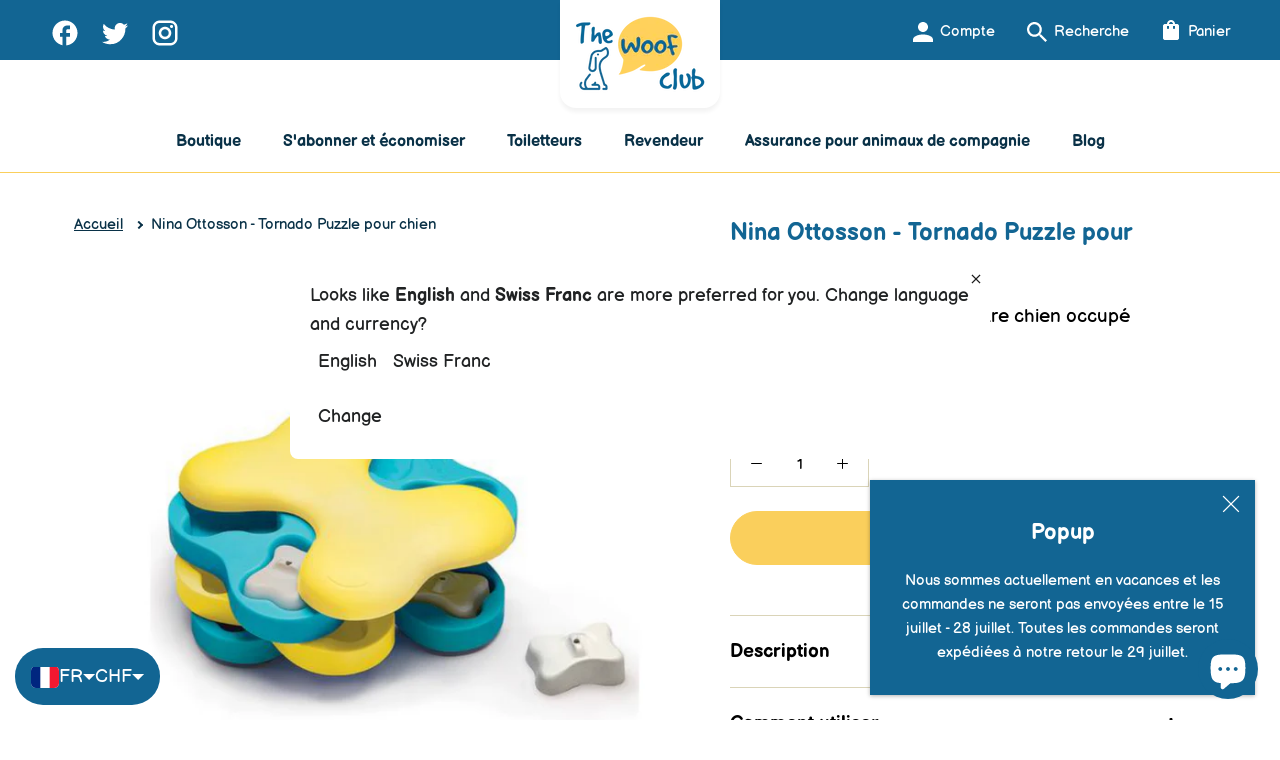

--- FILE ---
content_type: text/html; charset=utf-8
request_url: https://thewoofclub.ch/fr/products/nina-ottosson-dog-tornado-puzzle-toy
body_size: 67191
content:
<!doctype html>

<html class="no-js" lang="fr">
  <head>
    <meta charset="utf-8"> 
    <meta http-equiv="X-UA-Compatible" content="IE=edge,chrome=1">
    <meta name="viewport" content="width=device-width, initial-scale=1.0, height=device-height, minimum-scale=1.0, maximum-scale=1.0">
    <meta name="theme-color" content="">

    <title>
      Nina Ottosson - Tornado Puzzle pour chien &ndash; The Woof Club
    </title><meta name="description" content="Le Tornado puzzle jouet pour chien est un jouet à quatre étages qui tourne sur lui-même. Il est certain qu&#39;il deviendra votre nouveau jeu pour chien qui distribue des friandises. Il aide à réduire les comportements destructeurs et à éliminer l&#39;ennui tout en renforçant le lien entre vous et votre chien."><link rel="canonical" href="https://thewoofclub.ch/fr/products/nina-ottosson-dog-tornado-puzzle-toy"><link rel="shortcut icon" href="//thewoofclub.ch/cdn/shop/files/favicon_96x.png?v=1679395674" type="image/png"><meta property="og:type" content="product">
  <meta property="og:title" content="Nina Ottosson -  Tornado Puzzle pour chien

"><meta property="og:image" content="http://thewoofclub.ch/cdn/shop/products/Nina-Ottosson-Dog-tornado.png?v=1680452525">
    <meta property="og:image:secure_url" content="https://thewoofclub.ch/cdn/shop/products/Nina-Ottosson-Dog-tornado.png?v=1680452525">
    <meta property="og:image:width" content="1080">
    <meta property="og:image:height" content="1080"><meta property="product:price:amount" content="31.50">
  <meta property="product:price:currency" content="CHF"><meta property="og:description" content="Le Tornado puzzle jouet pour chien est un jouet à quatre étages qui tourne sur lui-même. Il est certain qu&#39;il deviendra votre nouveau jeu pour chien qui distribue des friandises. Il aide à réduire les comportements destructeurs et à éliminer l&#39;ennui tout en renforçant le lien entre vous et votre chien."><meta property="og:url" content="https://thewoofclub.ch/fr/products/nina-ottosson-dog-tornado-puzzle-toy">
<meta property="og:site_name" content="The Woof Club"><meta name="twitter:card" content="summary"><meta name="twitter:title" content="Nina Ottosson -  Tornado Puzzle pour chien

">
  <meta name="twitter:description" content="Le Tornado puzzle jouet pour chien est un jouet à quatre étages qui tourne sur lui-même. Il est certain qu&#39;il deviendra votre nouveau jeu pour chien qui distribue des friandises. Il aide à réduire les comportements destructeurs et à éliminer l&#39;ennui tout en renforçant le lien entre vous et votre chien, grâce à un jeu interactif. Qu&#39;est-ce qui rend le Tornado génial ? Défi de niveau 2 Combat l&#39;ennui en gardant votre chien occupé Aide à réduire les comportements destructeurs en exerçant l&#39;esprit de votre chien. Renforce le lien avec votre chien Possibilité de congeler des friandises dans le jouet pour plus de plaisir en été. Amusant pour tous les chiens, quel que soit leur âge ou leur taille Facile à nettoyer UN CHOIX PLUS RAISONNABLE : Lorsqu&#39;il s&#39;agit d&#39;éduquer les chiens, les jeux et les puzzles pour chiens sont">
  <meta name="twitter:image" content="https://thewoofclub.ch/cdn/shop/products/Nina-Ottosson-Dog-tornado_600x600_crop_center.png?v=1680452525">
    <style>
  @font-face {
  font-family: Montserrat;
  font-weight: 600;
  font-style: normal;
  font-display: fallback;
  src: url("//thewoofclub.ch/cdn/fonts/montserrat/montserrat_n6.1326b3e84230700ef15b3a29fb520639977513e0.woff2") format("woff2"),
       url("//thewoofclub.ch/cdn/fonts/montserrat/montserrat_n6.652f051080eb14192330daceed8cd53dfdc5ead9.woff") format("woff");
}

  @font-face {
  font-family: "Nunito Sans";
  font-weight: 400;
  font-style: normal;
  font-display: fallback;
  src: url("//thewoofclub.ch/cdn/fonts/nunito_sans/nunitosans_n4.0276fe080df0ca4e6a22d9cb55aed3ed5ba6b1da.woff2") format("woff2"),
       url("//thewoofclub.ch/cdn/fonts/nunito_sans/nunitosans_n4.b4964bee2f5e7fd9c3826447e73afe2baad607b7.woff") format("woff");
}


  @font-face {
  font-family: "Nunito Sans";
  font-weight: 700;
  font-style: normal;
  font-display: fallback;
  src: url("//thewoofclub.ch/cdn/fonts/nunito_sans/nunitosans_n7.25d963ed46da26098ebeab731e90d8802d989fa5.woff2") format("woff2"),
       url("//thewoofclub.ch/cdn/fonts/nunito_sans/nunitosans_n7.d32e3219b3d2ec82285d3027bd673efc61a996c8.woff") format("woff");
}

  @font-face {
  font-family: "Nunito Sans";
  font-weight: 400;
  font-style: italic;
  font-display: fallback;
  src: url("//thewoofclub.ch/cdn/fonts/nunito_sans/nunitosans_i4.6e408730afac1484cf297c30b0e67c86d17fc586.woff2") format("woff2"),
       url("//thewoofclub.ch/cdn/fonts/nunito_sans/nunitosans_i4.c9b6dcbfa43622b39a5990002775a8381942ae38.woff") format("woff");
}

  @font-face {
  font-family: "Nunito Sans";
  font-weight: 700;
  font-style: italic;
  font-display: fallback;
  src: url("//thewoofclub.ch/cdn/fonts/nunito_sans/nunitosans_i7.8c1124729eec046a321e2424b2acf328c2c12139.woff2") format("woff2"),
       url("//thewoofclub.ch/cdn/fonts/nunito_sans/nunitosans_i7.af4cda04357273e0996d21184432bcb14651a64d.woff") format("woff");
}


  @font-face {
    font-family: 'Balsamiq Sans';
    src: url('https://cdn.shopify.com/s/files/1/0718/1028/5843/files/BalsamiqSans-Regular.woff2?v=1679426101') format('woff2'),
        url('https://cdn.shopify.com/s/files/1/0718/1028/5843/files/BalsamiqSans-Regular.woff?v=1679426101') format('woff');
    font-weight: normal;
    font-style: normal;
    font-display: swap;
  }
  
  @font-face {
    font-family: 'Balsamiq Sans';
    src: url('https://cdn.shopify.com/s/files/1/0718/1028/5843/files/BalsamiqSans-Bold.woff2?v=1679426100') format('woff2'),
        url('https://cdn.shopify.com/s/files/1/0718/1028/5843/files/BalsamiqSans-Bold.woff?v=1679426100') format('woff');
    font-weight: bold;
    font-style: normal;
    font-display: swap;
  }
  
  @font-face {
    font-family: 'Balsamiq Sans';
    src: url('https://cdn.shopify.com/s/files/1/0718/1028/5843/files/BalsamiqSans-BoldItalic.woff2?v=1679426100') format('woff2'),
        url('https://cdn.shopify.com/s/files/1/0718/1028/5843/files/BalsamiqSans-BoldItalic.woff?v=1679426100') format('woff');
    font-weight: bold;
    font-style: italic;
    font-display: swap;
  }
  
  @font-face {
    font-family: 'Balsamiq Sans';
    src: url('https://cdn.shopify.com/s/files/1/0718/1028/5843/files/BalsamiqSans-Italic.woff2?v=1679426100') format('woff2'),
        url('https://cdn.shopify.com/s/files/1/0718/1028/5843/files/BalsamiqSans-Italic.woff?v=1679426101') format('woff');
    font-weight: normal;
    font-style: italic;
    font-display: swap;
  }

  @font-face {
    font-family: 'GoodDog Plain';
    src: url('https://cdn.shopify.com/s/files/1/0718/1028/5843/files/GoodDogPlain.woff2?v=1679426101') format('woff2'),
        url('https://cdn.shopify.com/s/files/1/0718/1028/5843/files/GoodDogPlain.woff?v=1679426101') format('woff');
    font-weight: normal;
    font-style: normal;
    font-display: swap;
  }

  @font-face {
    font-family: 'Gloria Hallelujah';
    src: url('https://cdn.shopify.com/s/files/1/0718/1028/5843/files/GloriaHallelujah.woff2?v=1685031958') format('woff2'),
        url('https://cdn.shopify.com/s/files/1/0718/1028/5843/files/GloriaHallelujah.woff?v=1685031959') format('woff');
    font-weight: normal;
    font-style: normal;
    font-display: swap;
  }


  :root {
    --heading-font-family : 'Balsamiq Sans', Montserrat, sans-serif;
    --heading-font-weight : 600;
    --heading-font-style  : normal;

    --text-font-family : 'Balsamiq Sans', "Nunito Sans", sans-serif;
    --text-font-weight : 400;
    --text-font-style  : normal;

    --base-text-font-size   : 15px;
    --default-text-font-size: 14px;--background          : #fff1cc;
    --background-rgb      : 255, 241, 204;
    --light-background    : #ffffff;
    --light-background-rgb: 255, 255, 255;
    --heading-color       : #126593;
    --text-color          : #093147;
    --text-color-rgb      : 9, 49, 71;
    --text-color-light    : #6a6a6a;
    --text-color-light-rgb: 106, 106, 106;
    --link-color          : #093147;
    --link-color-rgb      : 9, 49, 71;
    --border-color        : #dad4b8;
    --border-color-rgb    : 218, 212, 184;

    --button-background    : #126593;
    --button-background-rgb: 18, 101, 147;
    --button-text-color    : #ffffff;

    --header-background       : #126593;
    --header-heading-color    : #093147;
    --header-light-text-color : #126593;
    --header-border-color     : #115d88;

    --footer-background    : #126593;
    --footer-text-color    : #ffffff;
    --footer-heading-color : #ffffff;
    --footer-border-color  : #367ca3;

    --navigation-background      : #126593;
    --navigation-background-rgb  : 18, 101, 147;
    --navigation-text-color      : #ffffff;
    --navigation-text-color-light: rgba(255, 255, 255, 0.5);
    --navigation-border-color    : rgba(255, 255, 255, 0.25);

    --newsletter-popup-background     : #126593;
    --newsletter-popup-text-color     : #ffffff;
    --newsletter-popup-text-color-rgb : 255, 255, 255;

    --secondary-elements-background       : #126593;
    --secondary-elements-background-rgb   : 18, 101, 147;
    --secondary-elements-text-color       : #ffffff;
    --secondary-elements-text-color-light : rgba(255, 255, 255, 0.5);
    --secondary-elements-border-color     : rgba(255, 255, 255, 0.25);

    --product-sale-price-color    : #f87575;
    --product-sale-price-color-rgb: 248, 117, 117;
    --product-star-rating: #f6a429;

    /* Shopify related variables */
    --payment-terms-background-color: #fff1cc;

    /* Products */

    --horizontal-spacing-four-products-per-row: 40px;
        --horizontal-spacing-two-products-per-row : 40px;

    --vertical-spacing-four-products-per-row: 60px;
        --vertical-spacing-two-products-per-row : 75px;

    /* Animation */
    --drawer-transition-timing: cubic-bezier(0.645, 0.045, 0.355, 1);
    --header-base-height: 80px; /* We set a default for browsers that do not support CSS variables */

    /* Cursors */
    --cursor-zoom-in-svg    : url(//thewoofclub.ch/cdn/shop/t/2/assets/cursor-zoom-in.svg?v=101098659623727008141679396124);
    --cursor-zoom-in-2x-svg : url(//thewoofclub.ch/cdn/shop/t/2/assets/cursor-zoom-in-2x.svg?v=80522687496493723341679396124);
  }
</style>

<script>
  // IE11 does not have support for CSS variables, so we have to polyfill them
  if (!(((window || {}).CSS || {}).supports && window.CSS.supports('(--a: 0)'))) {
    const script = document.createElement('script');
    script.type = 'text/javascript';
    script.src = 'https://cdn.jsdelivr.net/npm/css-vars-ponyfill@2';
    script.onload = function() {
      cssVars({});
    };

    document.getElementsByTagName('head')[0].appendChild(script);
  }
</script>

    <script>window.performance && window.performance.mark && window.performance.mark('shopify.content_for_header.start');</script><meta name="google-site-verification" content="mVy9GQ1EbnVFS_gPJUvUvJAoBWbJEVlhWZjkucmJaik">
<meta name="facebook-domain-verification" content="eco6yqse2g84lmo5a2nwvlmrucaruz">
<meta id="shopify-digital-wallet" name="shopify-digital-wallet" content="/71810285843/digital_wallets/dialog">
<meta name="shopify-checkout-api-token" content="a4cfcc5f52be77afcfb6882c9ca14027">
<link rel="alternate" hreflang="x-default" href="https://thewoofclub.ch/products/nina-ottosson-dog-tornado-puzzle-toy">
<link rel="alternate" hreflang="de" href="https://thewoofclub.ch/de/products/nina-ottosson-dog-tornado-puzzle-toy">
<link rel="alternate" hreflang="fr" href="https://thewoofclub.ch/fr/products/nina-ottosson-dog-tornado-puzzle-toy">
<link rel="alternate" type="application/json+oembed" href="https://thewoofclub.ch/fr/products/nina-ottosson-dog-tornado-puzzle-toy.oembed">
<script async="async" src="/checkouts/internal/preloads.js?locale=fr-CH"></script>
<link rel="preconnect" href="https://shop.app" crossorigin="anonymous">
<script async="async" src="https://shop.app/checkouts/internal/preloads.js?locale=fr-CH&shop_id=71810285843" crossorigin="anonymous"></script>
<script id="apple-pay-shop-capabilities" type="application/json">{"shopId":71810285843,"countryCode":"CH","currencyCode":"CHF","merchantCapabilities":["supports3DS"],"merchantId":"gid:\/\/shopify\/Shop\/71810285843","merchantName":"The Woof Club","requiredBillingContactFields":["postalAddress","email","phone"],"requiredShippingContactFields":["postalAddress","email","phone"],"shippingType":"shipping","supportedNetworks":["visa","masterCard","amex"],"total":{"type":"pending","label":"The Woof Club","amount":"1.00"},"shopifyPaymentsEnabled":true,"supportsSubscriptions":true}</script>
<script id="shopify-features" type="application/json">{"accessToken":"a4cfcc5f52be77afcfb6882c9ca14027","betas":["rich-media-storefront-analytics"],"domain":"thewoofclub.ch","predictiveSearch":true,"shopId":71810285843,"locale":"fr"}</script>
<script>var Shopify = Shopify || {};
Shopify.shop = "thewoofclub-ch.myshopify.com";
Shopify.locale = "fr";
Shopify.currency = {"active":"CHF","rate":"1.0"};
Shopify.country = "CH";
Shopify.theme = {"name":"TheWoofClub","id":146021482771,"schema_name":"Prestige","schema_version":"5.7.1","theme_store_id":null,"role":"main"};
Shopify.theme.handle = "null";
Shopify.theme.style = {"id":null,"handle":null};
Shopify.cdnHost = "thewoofclub.ch/cdn";
Shopify.routes = Shopify.routes || {};
Shopify.routes.root = "/fr/";</script>
<script type="module">!function(o){(o.Shopify=o.Shopify||{}).modules=!0}(window);</script>
<script>!function(o){function n(){var o=[];function n(){o.push(Array.prototype.slice.apply(arguments))}return n.q=o,n}var t=o.Shopify=o.Shopify||{};t.loadFeatures=n(),t.autoloadFeatures=n()}(window);</script>
<script>
  window.ShopifyPay = window.ShopifyPay || {};
  window.ShopifyPay.apiHost = "shop.app\/pay";
  window.ShopifyPay.redirectState = null;
</script>
<script id="shop-js-analytics" type="application/json">{"pageType":"product"}</script>
<script defer="defer" async type="module" src="//thewoofclub.ch/cdn/shopifycloud/shop-js/modules/v2/client.init-shop-cart-sync_C9aZTsmn.fr.esm.js"></script>
<script defer="defer" async type="module" src="//thewoofclub.ch/cdn/shopifycloud/shop-js/modules/v2/chunk.common_bWgz0IHB.esm.js"></script>
<script type="module">
  await import("//thewoofclub.ch/cdn/shopifycloud/shop-js/modules/v2/client.init-shop-cart-sync_C9aZTsmn.fr.esm.js");
await import("//thewoofclub.ch/cdn/shopifycloud/shop-js/modules/v2/chunk.common_bWgz0IHB.esm.js");

  window.Shopify.SignInWithShop?.initShopCartSync?.({"fedCMEnabled":true,"windoidEnabled":true});

</script>
<script>
  window.Shopify = window.Shopify || {};
  if (!window.Shopify.featureAssets) window.Shopify.featureAssets = {};
  window.Shopify.featureAssets['shop-js'] = {"shop-cart-sync":["modules/v2/client.shop-cart-sync_Lu2xB0nI.fr.esm.js","modules/v2/chunk.common_bWgz0IHB.esm.js"],"init-fed-cm":["modules/v2/client.init-fed-cm_BHY3XVMI.fr.esm.js","modules/v2/chunk.common_bWgz0IHB.esm.js"],"init-windoid":["modules/v2/client.init-windoid_DQt8Yj66.fr.esm.js","modules/v2/chunk.common_bWgz0IHB.esm.js"],"init-shop-email-lookup-coordinator":["modules/v2/client.init-shop-email-lookup-coordinator_-OaI8Mru.fr.esm.js","modules/v2/chunk.common_bWgz0IHB.esm.js"],"shop-toast-manager":["modules/v2/client.shop-toast-manager_WsmIdaTj.fr.esm.js","modules/v2/chunk.common_bWgz0IHB.esm.js"],"shop-button":["modules/v2/client.shop-button_Ds7QABx1.fr.esm.js","modules/v2/chunk.common_bWgz0IHB.esm.js"],"shop-login-button":["modules/v2/client.shop-login-button_DI2G5Rvm.fr.esm.js","modules/v2/chunk.common_bWgz0IHB.esm.js","modules/v2/chunk.modal_iE-IN4ix.esm.js"],"shop-cash-offers":["modules/v2/client.shop-cash-offers_CISSuUHO.fr.esm.js","modules/v2/chunk.common_bWgz0IHB.esm.js","modules/v2/chunk.modal_iE-IN4ix.esm.js"],"avatar":["modules/v2/client.avatar_BTnouDA3.fr.esm.js"],"init-shop-cart-sync":["modules/v2/client.init-shop-cart-sync_C9aZTsmn.fr.esm.js","modules/v2/chunk.common_bWgz0IHB.esm.js"],"init-shop-for-new-customer-accounts":["modules/v2/client.init-shop-for-new-customer-accounts_DnxSmG78.fr.esm.js","modules/v2/client.shop-login-button_DI2G5Rvm.fr.esm.js","modules/v2/chunk.common_bWgz0IHB.esm.js","modules/v2/chunk.modal_iE-IN4ix.esm.js"],"pay-button":["modules/v2/client.pay-button_rN6IpCKc.fr.esm.js","modules/v2/chunk.common_bWgz0IHB.esm.js"],"init-customer-accounts-sign-up":["modules/v2/client.init-customer-accounts-sign-up_CjjRqXoN.fr.esm.js","modules/v2/client.shop-login-button_DI2G5Rvm.fr.esm.js","modules/v2/chunk.common_bWgz0IHB.esm.js","modules/v2/chunk.modal_iE-IN4ix.esm.js"],"checkout-modal":["modules/v2/client.checkout-modal_CNe1AsNm.fr.esm.js","modules/v2/chunk.common_bWgz0IHB.esm.js","modules/v2/chunk.modal_iE-IN4ix.esm.js"],"init-customer-accounts":["modules/v2/client.init-customer-accounts_zFYpLkaF.fr.esm.js","modules/v2/client.shop-login-button_DI2G5Rvm.fr.esm.js","modules/v2/chunk.common_bWgz0IHB.esm.js","modules/v2/chunk.modal_iE-IN4ix.esm.js"],"lead-capture":["modules/v2/client.lead-capture_BoIJ9Gm3.fr.esm.js","modules/v2/chunk.common_bWgz0IHB.esm.js","modules/v2/chunk.modal_iE-IN4ix.esm.js"],"shop-follow-button":["modules/v2/client.shop-follow-button_D8cHgNw8.fr.esm.js","modules/v2/chunk.common_bWgz0IHB.esm.js","modules/v2/chunk.modal_iE-IN4ix.esm.js"],"shop-login":["modules/v2/client.shop-login_WgfU2Zbk.fr.esm.js","modules/v2/chunk.common_bWgz0IHB.esm.js","modules/v2/chunk.modal_iE-IN4ix.esm.js"],"payment-terms":["modules/v2/client.payment-terms_B7P9CQ-t.fr.esm.js","modules/v2/chunk.common_bWgz0IHB.esm.js","modules/v2/chunk.modal_iE-IN4ix.esm.js"]};
</script>
<script>(function() {
  var isLoaded = false;
  function asyncLoad() {
    if (isLoaded) return;
    isLoaded = true;
    var urls = ["\/\/cdn.shopify.com\/proxy\/4e3c1fa2c2fdba243a270107ead28c7b3afb60a1b887fb31b685858f6b6d8cf8\/b2b-solution.bsscommerce.com\/js\/bss-b2b-cp.js?shop=thewoofclub-ch.myshopify.com\u0026sp-cache-control=cHVibGljLCBtYXgtYWdlPTkwMA"];
    for (var i = 0; i < urls.length; i++) {
      var s = document.createElement('script');
      s.type = 'text/javascript';
      s.async = true;
      s.src = urls[i];
      var x = document.getElementsByTagName('script')[0];
      x.parentNode.insertBefore(s, x);
    }
  };
  if(window.attachEvent) {
    window.attachEvent('onload', asyncLoad);
  } else {
    window.addEventListener('load', asyncLoad, false);
  }
})();</script>
<script id="__st">var __st={"a":71810285843,"offset":3600,"reqid":"386ae8b1-216f-4dee-98e4-a5d2fb005a08-1763330890","pageurl":"thewoofclub.ch\/fr\/products\/nina-ottosson-dog-tornado-puzzle-toy","u":"0f96a7f1e589","p":"product","rtyp":"product","rid":8217644826899};</script>
<script>window.ShopifyPaypalV4VisibilityTracking = true;</script>
<script id="captcha-bootstrap">!function(){'use strict';const t='contact',e='account',n='new_comment',o=[[t,t],['blogs',n],['comments',n],[t,'customer']],c=[[e,'customer_login'],[e,'guest_login'],[e,'recover_customer_password'],[e,'create_customer']],r=t=>t.map((([t,e])=>`form[action*='/${t}']:not([data-nocaptcha='true']) input[name='form_type'][value='${e}']`)).join(','),a=t=>()=>t?[...document.querySelectorAll(t)].map((t=>t.form)):[];function s(){const t=[...o],e=r(t);return a(e)}const i='password',u='form_key',d=['recaptcha-v3-token','g-recaptcha-response','h-captcha-response',i],f=()=>{try{return window.sessionStorage}catch{return}},m='__shopify_v',_=t=>t.elements[u];function p(t,e,n=!1){try{const o=window.sessionStorage,c=JSON.parse(o.getItem(e)),{data:r}=function(t){const{data:e,action:n}=t;return t[m]||n?{data:e,action:n}:{data:t,action:n}}(c);for(const[e,n]of Object.entries(r))t.elements[e]&&(t.elements[e].value=n);n&&o.removeItem(e)}catch(o){console.error('form repopulation failed',{error:o})}}const l='form_type',E='cptcha';function T(t){t.dataset[E]=!0}const w=window,h=w.document,L='Shopify',v='ce_forms',y='captcha';let A=!1;((t,e)=>{const n=(g='f06e6c50-85a8-45c8-87d0-21a2b65856fe',I='https://cdn.shopify.com/shopifycloud/storefront-forms-hcaptcha/ce_storefront_forms_captcha_hcaptcha.v1.5.2.iife.js',D={infoText:'Protégé par hCaptcha',privacyText:'Confidentialité',termsText:'Conditions'},(t,e,n)=>{const o=w[L][v],c=o.bindForm;if(c)return c(t,g,e,D).then(n);var r;o.q.push([[t,g,e,D],n]),r=I,A||(h.body.append(Object.assign(h.createElement('script'),{id:'captcha-provider',async:!0,src:r})),A=!0)});var g,I,D;w[L]=w[L]||{},w[L][v]=w[L][v]||{},w[L][v].q=[],w[L][y]=w[L][y]||{},w[L][y].protect=function(t,e){n(t,void 0,e),T(t)},Object.freeze(w[L][y]),function(t,e,n,w,h,L){const[v,y,A,g]=function(t,e,n){const i=e?o:[],u=t?c:[],d=[...i,...u],f=r(d),m=r(i),_=r(d.filter((([t,e])=>n.includes(e))));return[a(f),a(m),a(_),s()]}(w,h,L),I=t=>{const e=t.target;return e instanceof HTMLFormElement?e:e&&e.form},D=t=>v().includes(t);t.addEventListener('submit',(t=>{const e=I(t);if(!e)return;const n=D(e)&&!e.dataset.hcaptchaBound&&!e.dataset.recaptchaBound,o=_(e),c=g().includes(e)&&(!o||!o.value);(n||c)&&t.preventDefault(),c&&!n&&(function(t){try{if(!f())return;!function(t){const e=f();if(!e)return;const n=_(t);if(!n)return;const o=n.value;o&&e.removeItem(o)}(t);const e=Array.from(Array(32),(()=>Math.random().toString(36)[2])).join('');!function(t,e){_(t)||t.append(Object.assign(document.createElement('input'),{type:'hidden',name:u})),t.elements[u].value=e}(t,e),function(t,e){const n=f();if(!n)return;const o=[...t.querySelectorAll(`input[type='${i}']`)].map((({name:t})=>t)),c=[...d,...o],r={};for(const[a,s]of new FormData(t).entries())c.includes(a)||(r[a]=s);n.setItem(e,JSON.stringify({[m]:1,action:t.action,data:r}))}(t,e)}catch(e){console.error('failed to persist form',e)}}(e),e.submit())}));const S=(t,e)=>{t&&!t.dataset[E]&&(n(t,e.some((e=>e===t))),T(t))};for(const o of['focusin','change'])t.addEventListener(o,(t=>{const e=I(t);D(e)&&S(e,y())}));const B=e.get('form_key'),M=e.get(l),P=B&&M;t.addEventListener('DOMContentLoaded',(()=>{const t=y();if(P)for(const e of t)e.elements[l].value===M&&p(e,B);[...new Set([...A(),...v().filter((t=>'true'===t.dataset.shopifyCaptcha))])].forEach((e=>S(e,t)))}))}(h,new URLSearchParams(w.location.search),n,t,e,['guest_login'])})(!0,!0)}();</script>
<script integrity="sha256-52AcMU7V7pcBOXWImdc/TAGTFKeNjmkeM1Pvks/DTgc=" data-source-attribution="shopify.loadfeatures" defer="defer" src="//thewoofclub.ch/cdn/shopifycloud/storefront/assets/storefront/load_feature-81c60534.js" crossorigin="anonymous"></script>
<script crossorigin="anonymous" defer="defer" src="//thewoofclub.ch/cdn/shopifycloud/storefront/assets/shopify_pay/storefront-65b4c6d7.js?v=20250812"></script>
<script data-source-attribution="shopify.dynamic_checkout.dynamic.init">var Shopify=Shopify||{};Shopify.PaymentButton=Shopify.PaymentButton||{isStorefrontPortableWallets:!0,init:function(){window.Shopify.PaymentButton.init=function(){};var t=document.createElement("script");t.src="https://thewoofclub.ch/cdn/shopifycloud/portable-wallets/latest/portable-wallets.fr.js",t.type="module",document.head.appendChild(t)}};
</script>
<script data-source-attribution="shopify.dynamic_checkout.buyer_consent">
  function portableWalletsHideBuyerConsent(e){var t=document.getElementById("shopify-buyer-consent"),n=document.getElementById("shopify-subscription-policy-button");t&&n&&(t.classList.add("hidden"),t.setAttribute("aria-hidden","true"),n.removeEventListener("click",e))}function portableWalletsShowBuyerConsent(e){var t=document.getElementById("shopify-buyer-consent"),n=document.getElementById("shopify-subscription-policy-button");t&&n&&(t.classList.remove("hidden"),t.removeAttribute("aria-hidden"),n.addEventListener("click",e))}window.Shopify?.PaymentButton&&(window.Shopify.PaymentButton.hideBuyerConsent=portableWalletsHideBuyerConsent,window.Shopify.PaymentButton.showBuyerConsent=portableWalletsShowBuyerConsent);
</script>
<script data-source-attribution="shopify.dynamic_checkout.cart.bootstrap">document.addEventListener("DOMContentLoaded",(function(){function t(){return document.querySelector("shopify-accelerated-checkout-cart, shopify-accelerated-checkout")}if(t())Shopify.PaymentButton.init();else{new MutationObserver((function(e,n){t()&&(Shopify.PaymentButton.init(),n.disconnect())})).observe(document.body,{childList:!0,subtree:!0})}}));
</script>
<link id="shopify-accelerated-checkout-styles" rel="stylesheet" media="screen" href="https://thewoofclub.ch/cdn/shopifycloud/portable-wallets/latest/accelerated-checkout-backwards-compat.css" crossorigin="anonymous">
<style id="shopify-accelerated-checkout-cart">
        #shopify-buyer-consent {
  margin-top: 1em;
  display: inline-block;
  width: 100%;
}

#shopify-buyer-consent.hidden {
  display: none;
}

#shopify-subscription-policy-button {
  background: none;
  border: none;
  padding: 0;
  text-decoration: underline;
  font-size: inherit;
  cursor: pointer;
}

#shopify-subscription-policy-button::before {
  box-shadow: none;
}

      </style>

<script>window.performance && window.performance.mark && window.performance.mark('shopify.content_for_header.end');</script>

    <link rel="stylesheet" href="//thewoofclub.ch/cdn/shop/t/2/assets/theme.css?v=99911894527873884211685035170">
    <link rel="stylesheet" href="//thewoofclub.ch/cdn/shop/t/2/assets/custom.css?v=107079153706150328781685035258">

    <script>// This allows to expose several variables to the global scope, to be used in scripts
      window.theme = {
        pageType: "product",
        moneyFormat: "CHF {{amount}}",
        moneyWithCurrencyFormat: "CHF {{amount}}",
        currencyCodeEnabled: false,
        productImageSize: "square",
        searchMode: "product,article",
        showPageTransition: false,
        showElementStaggering: false,
        showImageZooming: false
      };

      window.routes = {
        rootUrl: "\/fr",
        rootUrlWithoutSlash: "\/fr",
        cartUrl: "\/fr\/cart",
        cartAddUrl: "\/fr\/cart\/add",
        cartChangeUrl: "\/fr\/cart\/change",
        searchUrl: "\/fr\/search",
        productRecommendationsUrl: "\/fr\/recommendations\/products"
      };

      window.languages = {
        cartAddNote: "Ajouter la note de commande",
        cartEditNote: "Modifier la note de commande",
        productImageLoadingError: "Cette image n\u0026#39;a pas pu être chargée. Veuillez essayer de recharger la page.",
        productFormAddToCart: "Ajouter au panier",
        productFormUnavailable: "Indisponible",
        productFormSoldOut: "épuisé",
        shippingEstimatorOneResult: "1 option disponible:",
        shippingEstimatorMoreResults: "{{count}} Options disponibles:",
        shippingEstimatorNoResults: "Aucune expédition n\u0026#39;a pu être trouvée"
      };

      window.lazySizesConfig = {
        loadHidden: false,
        hFac: 0.5,
        expFactor: 2,
        ricTimeout: 150,
        lazyClass: 'Image--lazyLoad',
        loadingClass: 'Image--lazyLoading',
        loadedClass: 'Image--lazyLoaded'
      };

      document.documentElement.className = document.documentElement.className.replace('no-js', 'js');
      document.documentElement.style.setProperty('--window-height', window.innerHeight + 'px');

      // We do a quick detection of some features (we could use Modernizr but for so little...)
      (function() {
        document.documentElement.className += ((window.CSS && window.CSS.supports('(position: sticky) or (position: -webkit-sticky)')) ? ' supports-sticky' : ' no-supports-sticky');
        document.documentElement.className += (window.matchMedia('(-moz-touch-enabled: 1), (hover: none)')).matches ? ' no-supports-hover' : ' supports-hover';
      }());

      
    </script>

    <script src="//thewoofclub.ch/cdn/shop/t/2/assets/lazysizes.min.js?v=174358363404432586981679394072" async></script><script src="//thewoofclub.ch/cdn/shop/t/2/assets/libs.min.js?v=26178543184394469741679394072" defer></script>
    <script src="//thewoofclub.ch/cdn/shop/t/2/assets/theme.js?v=159431356078956214961686134310" defer></script>
    <script src="//thewoofclub.ch/cdn/shop/t/2/assets/custom.js?v=139133046378372858721681877230" defer></script>

    <script>
      (function () {
        window.onpageshow = function() {
          if (window.theme.showPageTransition) {
            var pageTransition = document.querySelector('.PageTransition');

            if (pageTransition) {
              pageTransition.style.visibility = 'visible';
              pageTransition.style.opacity = '0';
            }
          }

          // When the page is loaded from the cache, we have to reload the cart content
          document.documentElement.dispatchEvent(new CustomEvent('cart:refresh', {
            bubbles: true
          }));
        };
      })();
    </script>

    


  <script type="application/ld+json">
  {
    "@context": "http://schema.org",
    "@type": "BreadcrumbList",
  "itemListElement": [{
      "@type": "ListItem",
      "position": 1,
      "name": "Accueil",
      "item": "https://thewoofclub.ch"
    },{
          "@type": "ListItem",
          "position": 2,
          "name": "Nina Ottosson -  Tornado Puzzle pour chien\n\n",
          "item": "https://thewoofclub.ch/fr/products/nina-ottosson-dog-tornado-puzzle-toy"
        }]
  }
  </script>

  <!-- BEGIN app block: shopify://apps/klaviyo-email-marketing-sms/blocks/klaviyo-onsite-embed/2632fe16-c075-4321-a88b-50b567f42507 -->












  <script async src="https://static.klaviyo.com/onsite/js/SBYDp9/klaviyo.js?company_id=SBYDp9"></script>
  <script>!function(){if(!window.klaviyo){window._klOnsite=window._klOnsite||[];try{window.klaviyo=new Proxy({},{get:function(n,i){return"push"===i?function(){var n;(n=window._klOnsite).push.apply(n,arguments)}:function(){for(var n=arguments.length,o=new Array(n),w=0;w<n;w++)o[w]=arguments[w];var t="function"==typeof o[o.length-1]?o.pop():void 0,e=new Promise((function(n){window._klOnsite.push([i].concat(o,[function(i){t&&t(i),n(i)}]))}));return e}}})}catch(n){window.klaviyo=window.klaviyo||[],window.klaviyo.push=function(){var n;(n=window._klOnsite).push.apply(n,arguments)}}}}();</script>

  
    <script id="viewed_product">
      if (item == null) {
        var _learnq = _learnq || [];

        var MetafieldReviews = null
        var MetafieldYotpoRating = null
        var MetafieldYotpoCount = null
        var MetafieldLooxRating = null
        var MetafieldLooxCount = null
        var okendoProduct = null
        var okendoProductReviewCount = null
        var okendoProductReviewAverageValue = null
        try {
          // The following fields are used for Customer Hub recently viewed in order to add reviews.
          // This information is not part of __kla_viewed. Instead, it is part of __kla_viewed_reviewed_items
          MetafieldReviews = {};
          MetafieldYotpoRating = null
          MetafieldYotpoCount = null
          MetafieldLooxRating = null
          MetafieldLooxCount = null

          okendoProduct = null
          // If the okendo metafield is not legacy, it will error, which then requires the new json formatted data
          if (okendoProduct && 'error' in okendoProduct) {
            okendoProduct = null
          }
          okendoProductReviewCount = okendoProduct ? okendoProduct.reviewCount : null
          okendoProductReviewAverageValue = okendoProduct ? okendoProduct.reviewAverageValue : null
        } catch (error) {
          console.error('Error in Klaviyo onsite reviews tracking:', error);
        }

        var item = {
          Name: "Nina Ottosson -  Tornado Puzzle pour chien\n\n",
          ProductID: 8217644826899,
          Categories: ["Abonnement","Non-alimentation pour les taxes","Tous les jouets"],
          ImageURL: "https://thewoofclub.ch/cdn/shop/products/Nina-Ottosson-Dog-tornado_grande.png?v=1680452525",
          URL: "https://thewoofclub.ch/fr/products/nina-ottosson-dog-tornado-puzzle-toy",
          Brand: "Nina Ottosson",
          Price: "CHF 31.50",
          Value: "31.50",
          CompareAtPrice: "CHF 0.00"
        };
        _learnq.push(['track', 'Viewed Product', item]);
        _learnq.push(['trackViewedItem', {
          Title: item.Name,
          ItemId: item.ProductID,
          Categories: item.Categories,
          ImageUrl: item.ImageURL,
          Url: item.URL,
          Metadata: {
            Brand: item.Brand,
            Price: item.Price,
            Value: item.Value,
            CompareAtPrice: item.CompareAtPrice
          },
          metafields:{
            reviews: MetafieldReviews,
            yotpo:{
              rating: MetafieldYotpoRating,
              count: MetafieldYotpoCount,
            },
            loox:{
              rating: MetafieldLooxRating,
              count: MetafieldLooxCount,
            },
            okendo: {
              rating: okendoProductReviewAverageValue,
              count: okendoProductReviewCount,
            }
          }
        }]);
      }
    </script>
  




  <script>
    window.klaviyoReviewsProductDesignMode = false
  </script>







<!-- END app block --><!-- BEGIN app block: shopify://apps/langshop/blocks/sdk/84899e01-2b29-42af-99d6-46d16daa2111 --><!-- BEGIN app snippet: config --><script type="text/javascript">
    /** Workaround for backward compatibility with old versions of localized themes */
    if (window.LangShopConfig && window.LangShopConfig.themeDynamics && window.LangShopConfig.themeDynamics.length) {
        themeDynamics = window.LangShopConfig.themeDynamics;
    } else {
        themeDynamics = [];
    }

    window.LangShopConfig = {
    "currentLanguage": "fr",
    "currentCurrency": "chf",
    "currentCountry": "CH",
    "shopifyLocales": [{"code":"en","name":"anglais","endonym_name":"English","rootUrl":"\/"},{"code":"de","name":"allemand","endonym_name":"Deutsch","rootUrl":"\/de"},{"code":"fr","name":"français","endonym_name":"français","rootUrl":"\/fr"}    ],
    "shopifyCountries": [{"code":"CH","name":"Suisse", "currency":"CHF"}    ],
    "shopifyCurrencies": ["CHF"],
    "originalLanguage": {"code":"en","alias":null,"title":"English","icon":null,"published":true,"active":false},
    "targetLanguages": [{"code":"de","alias":null,"title":"German","icon":null,"published":true,"active":true},{"code":"fr","alias":null,"title":"French","icon":null,"published":true,"active":false}],
    "languagesSwitchers": {"languageCurrency":{"status":"published","desktop":{"isActive":true,"generalCustomize":{"template":null,"displayed":"language-currency","language":"code","languageFlag":true,"currency":"code","currencyFlag":false,"switcher":"floating","position":"bottom-left","verticalSliderValue":15,"verticalSliderDimension":"px","horizontalSliderValue":15,"horizontalSliderDimension":"px"},"advancedCustomize":{"switcherStyle":{"flagRounding":99,"flagPosition":"left","backgroundColor":"#126593","padding":{"left":16,"top":14,"right":16,"bottom":14},"paddingDimension":"px","fontSize":18,"fontSizeDimension":"px","fontFamily":"inherit","fontColor":"#FFFFFF","borderWidth":0,"borderWidthDimension":"px","borderRadius":99,"borderRadiusDimension":"px","borderColor":"#FFFFFF"},"dropDownStyle":{"backgroundColor":"#126593","padding":{"left":16,"top":12,"right":16,"bottom":12},"paddingDimension":"px","fontSize":18,"fontSizeDimension":"px","fontFamily":"inherit","fontColor":"#FFFFFF","borderWidth":0,"borderWidthDimension":"px","borderRadius":0,"borderRadiusDimension":"px","borderColor":"#FFFFFF"},"arrow":{"size":6,"sizeDimension":"px","color":"#FFFFFf"}}},"mobile":{"isActive":true,"sameAsDesktop":false,"generalCustomize":{"template":null,"displayed":"language-currency","language":"code","languageFlag":true,"currency":"code","currencyFlag":false,"switcher":"floating","position":"bottom-left","verticalSliderValue":15,"verticalSliderDimension":"px","horizontalSliderValue":15,"horizontalSliderDimension":"px"},"advancedCustomize":{"switcherStyle":{"flagRounding":99,"flagPosition":"left","backgroundColor":"#126593","padding":{"left":16,"top":14,"right":16,"bottom":14},"paddingDimension":"px","fontSize":18,"fontSizeDimension":"px","fontFamily":"inherit","fontColor":"#FFFFFF","borderWidth":0,"borderWidthDimension":"px","borderRadius":99,"borderRadiusDimension":"px","borderColor":"#FFFFFF"},"dropDownStyle":{"backgroundColor":"#126593","padding":{"left":16,"top":8,"right":16,"bottom":8},"paddingDimension":"px","fontSize":18,"fontSizeDimension":"px","fontFamily":"inherit","fontColor":"#FFFFFF","borderWidth":0,"borderWidthDimension":"px","borderRadius":0,"borderRadiusDimension":"px","borderColor":"#FFFFFF"},"arrow":{"size":6,"sizeDimension":"px","color":"#FFFFFf"}}}},"autoDetection":{"status":"published","alertType":"popup","popupContainer":{"position":"center","backgroundColor":"#FFFFFF","width":700,"widthDimension":"px","padding":{"left":20,"top":20,"right":20,"bottom":20},"paddingDimension":"px","borderWidth":0,"borderWidthDimension":"px","borderRadius":8,"borderRadiusDimension":"px","borderColor":"#FFFFFF","fontSize":18,"fontSizeDimension":"px","fontFamily":"inherit","fontColor":"#202223"},"bannerContainer":{"position":"top","backgroundColor":"#FFFFFF","width":8,"widthDimension":"px","padding":{"left":20,"top":20,"right":20,"bottom":20},"paddingDimension":"px","borderWidth":0,"borderWidthDimension":"px","borderRadius":8,"borderRadiusDimension":"px","borderColor":"#FFFFFF","fontSize":18,"fontSizeDimension":"px","fontFamily":"inherit","fontColor":"#202223"},"selectorContainer":{"backgroundColor":"#FFFFFF","padding":{"left":8,"top":8,"right":8,"bottom":8},"paddingDimension":"px","borderWidth":0,"borderWidthDimension":"px","borderRadius":8,"borderRadiusDimension":"px","borderColor":"#FFFFFF","fontSize":18,"fontSizeDimension":"px","fontFamily":"inherit","fontColor":"#202223"},"button":{"backgroundColor":"#FFFFFF","padding":{"left":8,"top":8,"right":8,"bottom":8},"paddingDimension":"px","borderWidth":0,"borderWidthDimension":"px","borderRadius":8,"borderRadiusDimension":"px","borderColor":"#FFFFFF","fontSize":18,"fontSizeDimension":"px","fontFamily":"inherit","fontColor":"#202223"},"closeIcon":{"size":16,"sizeDimension":"px","color":"#1D1D1D"}}},
    "defaultCurrency": {"code":"chf","title":"Swiss Franc","icon":null,"rate":0.8985,"formatWithCurrency":" {{amount}} CHF","formatWithoutCurrency":" {{amount}}"},
    "targetCurrencies": [{"code":"eur","title":"Euro","icon":null,"rate":0.9117,"formatWithCurrency":"€{{amount}} EUR","formatWithoutCurrency":"€{{amount}}","id":"eur"},{"code":"gbp","title":"Pound Sterling","icon":null,"rate":0.7912,"formatWithCurrency":"£{{amount}} GBP","formatWithoutCurrency":"£{{amount}}","id":"gbp"}],
    "currenciesSwitchers": [{"id":69364577,"title":null,"type":"dropdown","status":"admin-only","display":"all","position":"bottom-left","offset":"10px","shortTitles":false,"isolateStyles":true,"icons":"rounded","sprite":"flags","defaultStyles":true,"devices":{"mobile":{"visible":true,"minWidth":null,"maxWidth":{"value":480,"dimension":"px"}},"tablet":{"visible":true,"minWidth":{"value":481,"dimension":"px"},"maxWidth":{"value":1023,"dimension":"px"}},"desktop":{"visible":true,"minWidth":{"value":1024,"dimension":"px"},"maxWidth":null}},"styles":{"dropdown":{"activeContainer":{"padding":{"top":{"value":8,"dimension":"px"},"right":{"value":10,"dimension":"px"},"bottom":{"value":8,"dimension":"px"},"left":{"value":10,"dimension":"px"}},"background":"rgba(255,255,255,.95)","borderRadius":{"topLeft":{"value":0,"dimension":"px"},"topRight":{"value":0,"dimension":"px"},"bottomLeft":{"value":0,"dimension":"px"},"bottomRight":{"value":0,"dimension":"px"}},"borderTop":{"color":"rgba(224, 224, 224, 1)","style":"solid","width":{"value":1,"dimension":"px"}},"borderRight":{"color":"rgba(224, 224, 224, 1)","style":"solid","width":{"value":1,"dimension":"px"}},"borderBottom":{"color":"rgba(224, 224, 224, 1)","style":"solid","width":{"value":1,"dimension":"px"}},"borderLeft":{"color":"rgba(224, 224, 224, 1)","style":"solid","width":{"value":1,"dimension":"px"}}},"activeContainerHovered":null,"activeItem":{"fontSize":{"value":13,"dimension":"px"},"fontFamily":"Open Sans","color":"rgba(39, 46, 49, 1)"},"activeItemHovered":null,"activeItemIcon":{"offset":{"value":10,"dimension":"px"},"position":"left"},"dropdownContainer":{"animation":"sliding","background":"rgba(255,255,255,.95)","borderRadius":{"topLeft":{"value":0,"dimension":"px"},"topRight":{"value":0,"dimension":"px"},"bottomLeft":{"value":0,"dimension":"px"},"bottomRight":{"value":0,"dimension":"px"}},"borderTop":{"color":"rgba(224, 224, 224, 1)","style":"solid","width":{"value":1,"dimension":"px"}},"borderRight":{"color":"rgba(224, 224, 224, 1)","style":"solid","width":{"value":1,"dimension":"px"}},"borderBottom":{"color":"rgba(224, 224, 224, 1)","style":"solid","width":{"value":1,"dimension":"px"}},"borderLeft":{"color":"rgba(224, 224, 224, 1)","style":"solid","width":{"value":1,"dimension":"px"}},"padding":{"top":{"value":0,"dimension":"px"},"right":{"value":0,"dimension":"px"},"bottom":{"value":0,"dimension":"px"},"left":{"value":0,"dimension":"px"}}},"dropdownContainerHovered":null,"dropdownItem":{"padding":{"top":{"value":8,"dimension":"px"},"right":{"value":10,"dimension":"px"},"bottom":{"value":8,"dimension":"px"},"left":{"value":10,"dimension":"px"}},"fontSize":{"value":13,"dimension":"px"},"fontFamily":"Open Sans","color":"rgba(39, 46, 49, 1)"},"dropdownItemHovered":{"color":"rgba(27, 160, 227, 1)"},"dropdownItemIcon":{"position":"left","offset":{"value":10,"dimension":"px"}},"arrow":{"color":"rgba(39, 46, 49, 1)","position":"right","offset":{"value":20,"dimension":"px"},"size":{"value":6,"dimension":"px"}}},"inline":{"container":{"background":"rgba(255,255,255,.95)","borderRadius":{"topLeft":{"value":4,"dimension":"px"},"topRight":{"value":4,"dimension":"px"},"bottomLeft":{"value":4,"dimension":"px"},"bottomRight":{"value":4,"dimension":"px"}},"borderTop":{"color":"rgba(224, 224, 224, 1)","style":"solid","width":{"value":1,"dimension":"px"}},"borderRight":{"color":"rgba(224, 224, 224, 1)","style":"solid","width":{"value":1,"dimension":"px"}},"borderBottom":{"color":"rgba(224, 224, 224, 1)","style":"solid","width":{"value":1,"dimension":"px"}},"borderLeft":{"color":"rgba(224, 224, 224, 1)","style":"solid","width":{"value":1,"dimension":"px"}}},"containerHovered":null,"item":{"background":"transparent","padding":{"top":{"value":8,"dimension":"px"},"right":{"value":10,"dimension":"px"},"bottom":{"value":8,"dimension":"px"},"left":{"value":10,"dimension":"px"}},"fontSize":{"value":13,"dimension":"px"},"fontFamily":"Open Sans","color":"rgba(39, 46, 49, 1)"},"itemHovered":{"background":"rgba(245, 245, 245, 1)","color":"rgba(39, 46, 49, 1)"},"itemActive":{"background":"rgba(245, 245, 245, 1)","color":"rgba(27, 160, 227, 1)"},"itemIcon":{"position":"left","offset":{"value":10,"dimension":"px"}}},"ios":{"activeContainer":{"padding":{"top":{"value":0,"dimension":"px"},"right":{"value":0,"dimension":"px"},"bottom":{"value":0,"dimension":"px"},"left":{"value":0,"dimension":"px"}},"background":"rgba(255,255,255,.95)","borderRadius":{"topLeft":{"value":0,"dimension":"px"},"topRight":{"value":0,"dimension":"px"},"bottomLeft":{"value":0,"dimension":"px"},"bottomRight":{"value":0,"dimension":"px"}},"borderTop":{"color":"rgba(224, 224, 224, 1)","style":"solid","width":{"value":1,"dimension":"px"}},"borderRight":{"color":"rgba(224, 224, 224, 1)","style":"solid","width":{"value":1,"dimension":"px"}},"borderBottom":{"color":"rgba(224, 224, 224, 1)","style":"solid","width":{"value":1,"dimension":"px"}},"borderLeft":{"color":"rgba(224, 224, 224, 1)","style":"solid","width":{"value":1,"dimension":"px"}}},"activeContainerHovered":null,"activeItem":{"fontSize":{"value":13,"dimension":"px"},"fontFamily":"Open Sans","color":"rgba(39, 46, 49, 1)","padding":{"top":{"value":8,"dimension":"px"},"right":{"value":10,"dimension":"px"},"bottom":{"value":8,"dimension":"px"},"left":{"value":10,"dimension":"px"}}},"activeItemHovered":null,"activeItemIcon":{"position":"left","offset":{"value":10,"dimension":"px"}},"modalOverlay":{"background":"rgba(0, 0, 0, 0.7)"},"wheelButtonsContainer":{"background":"rgba(255, 255, 255, 1)","padding":{"top":{"value":8,"dimension":"px"},"right":{"value":10,"dimension":"px"},"bottom":{"value":8,"dimension":"px"},"left":{"value":10,"dimension":"px"}},"borderTop":{"color":"rgba(224, 224, 224, 1)","style":"solid","width":{"value":0,"dimension":"px"}},"borderRight":{"color":"rgba(224, 224, 224, 1)","style":"solid","width":{"value":0,"dimension":"px"}},"borderBottom":{"color":"rgba(224, 224, 224, 1)","style":"solid","width":{"value":1,"dimension":"px"}},"borderLeft":{"color":"rgba(224, 224, 224, 1)","style":"solid","width":{"value":0,"dimension":"px"}}},"wheelCloseButton":{"fontSize":{"value":14,"dimension":"px"},"fontFamily":"Open Sans","color":"rgba(39, 46, 49, 1)","fontWeight":"bold"},"wheelCloseButtonHover":null,"wheelSubmitButton":{"fontSize":{"value":14,"dimension":"px"},"fontFamily":"Open Sans","color":"rgba(39, 46, 49, 1)","fontWeight":"bold"},"wheelSubmitButtonHover":null,"wheelPanelContainer":{"background":"rgba(255, 255, 255, 1)"},"wheelLine":{"borderTop":{"color":"rgba(224, 224, 224, 1)","style":"solid","width":{"value":1,"dimension":"px"}},"borderRight":{"color":"rgba(224, 224, 224, 1)","style":"solid","width":{"value":0,"dimension":"px"}},"borderBottom":{"color":"rgba(224, 224, 224, 1)","style":"solid","width":{"value":1,"dimension":"px"}},"borderLeft":{"color":"rgba(224, 224, 224, 1)","style":"solid","width":{"value":0,"dimension":"px"}}},"wheelItem":{"background":"transparent","padding":{"top":{"value":8,"dimension":"px"},"right":{"value":10,"dimension":"px"},"bottom":{"value":8,"dimension":"px"},"left":{"value":10,"dimension":"px"}},"fontSize":{"value":13,"dimension":"px"},"fontFamily":"Open Sans","color":"rgba(39, 46, 49, 1)","justifyContent":"flex-start"},"wheelItemIcon":{"position":"left","offset":{"value":10,"dimension":"px"}}},"modal":{"activeContainer":{"padding":{"top":{"value":0,"dimension":"px"},"right":{"value":0,"dimension":"px"},"bottom":{"value":0,"dimension":"px"},"left":{"value":0,"dimension":"px"}},"background":"rgba(255,255,255,.95)","borderRadius":{"topLeft":{"value":0,"dimension":"px"},"topRight":{"value":0,"dimension":"px"},"bottomLeft":{"value":0,"dimension":"px"},"bottomRight":{"value":0,"dimension":"px"}},"borderTop":{"color":"rgba(224, 224, 224, 1)","style":"solid","width":{"value":1,"dimension":"px"}},"borderRight":{"color":"rgba(224, 224, 224, 1)","style":"solid","width":{"value":1,"dimension":"px"}},"borderBottom":{"color":"rgba(224, 224, 224, 1)","style":"solid","width":{"value":1,"dimension":"px"}},"borderLeft":{"color":"rgba(224, 224, 224, 1)","style":"solid","width":{"value":1,"dimension":"px"}}},"activeContainerHovered":null,"activeItem":{"fontSize":{"value":13,"dimension":"px"},"fontFamily":"Open Sans","color":"rgba(39, 46, 49, 1)","padding":{"top":{"value":8,"dimension":"px"},"right":{"value":10,"dimension":"px"},"bottom":{"value":8,"dimension":"px"},"left":{"value":10,"dimension":"px"}}},"activeItemHovered":null,"activeItemIcon":{"position":"left","offset":{"value":10,"dimension":"px"}},"modalOverlay":{"background":"rgba(0, 0, 0, 0.7)"},"modalContent":{"animation":"sliding-down","background":"rgba(255, 255, 255, 1)","maxHeight":{"value":80,"dimension":"vh"},"maxWidth":{"value":80,"dimension":"vw"},"width":{"value":320,"dimension":"px"}},"modalContentHover":null,"modalItem":{"reverseElements":true,"fontSize":{"value":11,"dimension":"px"},"fontFamily":"Open Sans","color":"rgba(102, 102, 102, 1)","textTransform":"uppercase","fontWeight":"bold","justifyContent":"space-between","letterSpacing":{"value":3,"dimension":"px"},"padding":{"top":{"value":20,"dimension":"px"},"right":{"value":26,"dimension":"px"},"bottom":{"value":20,"dimension":"px"},"left":{"value":26,"dimension":"px"}}},"modalItemIcon":{"offset":{"value":20,"dimension":"px"}},"modalItemRadio":{"size":{"value":20,"dimension":"px"},"offset":{"value":20,"dimension":"px"},"color":"rgba(193, 202, 202, 1)"},"modalItemHovered":{"background":"rgba(255, 103, 99, 0.5)","color":"rgba(254, 236, 233, 1)"},"modalItemHoveredRadio":{"size":{"value":20,"dimension":"px"},"offset":{"value":20,"dimension":"px"},"color":"rgba(254, 236, 233, 1)"},"modalActiveItem":{"fontSize":{"value":15,"dimension":"px"},"color":"rgba(254, 236, 233, 1)","background":"rgba(255, 103, 99, 1)"},"modalActiveItemRadio":{"size":{"value":24,"dimension":"px"},"offset":{"value":18,"dimension":"px"},"color":"rgba(255, 255, 255, 1)"},"modalActiveItemHovered":null,"modalActiveItemHoveredRadio":null},"select":{"container":{"background":"rgba(255,255,255, 1)","borderRadius":{"topLeft":{"value":4,"dimension":"px"},"topRight":{"value":4,"dimension":"px"},"bottomLeft":{"value":4,"dimension":"px"},"bottomRight":{"value":4,"dimension":"px"}},"borderTop":{"color":"rgba(204, 204, 204, 1)","style":"solid","width":{"value":1,"dimension":"px"}},"borderRight":{"color":"rgba(204, 204, 204, 1)","style":"solid","width":{"value":1,"dimension":"px"}},"borderBottom":{"color":"rgba(204, 204, 204, 1)","style":"solid","width":{"value":1,"dimension":"px"}},"borderLeft":{"color":"rgba(204, 204, 204, 1)","style":"solid","width":{"value":1,"dimension":"px"}}},"text":{"padding":{"top":{"value":5,"dimension":"px"},"right":{"value":8,"dimension":"px"},"bottom":{"value":5,"dimension":"px"},"left":{"value":8,"dimension":"px"}},"fontSize":{"value":13,"dimension":"px"},"fontFamily":"Open Sans","color":"rgba(39, 46, 49, 1)"}}}}],
    "languageDetection": "browser",
    "languagesCountries": [{"code":"en","countries":["as","ai","ag","aw","au","bs","bh","bd","bb","bz","bm","bw","br","io","bn","kh","ca","ky","cx","cc","ck","cr","cy","dm","eg","et","fk","fj","gm","gh","gi","gr","gl","gd","gu","gg","gy","hk","in","id","ie","im","il","jm","je","jo","ke","ki","kr","kw","la","lb","ls","lr","ly","my","mv","mt","mh","mu","fm","ms","na","nr","np","an","nz","ni","ng","nu","nf","mp","om","pk","pw","pa","pg","ph","pn","pr","qa","rw","sh","kn","lc","vc","ws","sc","sl","sg","sb","so","za","gs","lk","sd","sr","sz","sy","tz","th","tl","tk","to","tt","tc","tv","ug","ua","ae","gb","us","um","vn","vg","vi","zm","zw","bq","ss","sx","cw"]},{"code":"de","countries":["ar","at","be","dk","de","is","it","li","lu","ch"]},{"code":"fr","countries":["bj","bf","bi","cm","cf","td","km","cg","cd","ci","dj","gq","fr","gf","pf","tf","ga","gp","gn","ht","va","mg","ml","mq","mr","yt","mc","ma","nc","ne","re","bl","mf","pm","sn","tg","tn","vu","wf"]}],
    "languagesBrowsers": [{"code":"en","browsers":["en","fr-FR","de-DE"]},{"code":"de","browsers":[]},{"code":"fr","browsers":["fr"]}],
    "currencyDetection": "language",
    "currenciesLanguages": [{"code":"chf","languages":["rm","fr-CH","de-CH","it-CH"]},{"code":"eur","languages":["sq","eu","bs","br","ca","co","hr","nl","en","et","fi","fy","gl","el","hu","ga","la","mt","oc","pt","sr","sh","sk","sl","es","sv","tr","fr-FR","de","de-AT","de-DE","de-LI","de-LU"]}],
    "currenciesCountries": [{"code":"chf","countries":["ch","li"]},{"code":"eur","countries":["ad","at","ax","be","bl","cy","de","ee","es","fi","fr","gf","gp","gr","ie","it","xk","lu","mc","me","mf","mq","mt","nl","pm","pt","re","si","sk","sm","tf","va","yt"]}],
    "recommendationAlert": {"type":"banner","status":"disabled","isolateStyles":true,"styles":{"banner":{"bannerContainer":{"position":"top","spacing":10,"borderTop":{"color":"rgba(0,0,0,0.2)","style":"solid","width":{"value":0,"dimension":"px"}},"borderRadius":{"topLeft":{"value":0,"dimension":"px"},"topRight":{"value":0,"dimension":"px"},"bottomLeft":{"value":0,"dimension":"px"},"bottomRight":{"value":0,"dimension":"px"}},"borderRight":{"color":"rgba(0,0,0,0.2)","style":"solid","width":{"value":0,"dimension":"px"}},"borderBottom":{"color":"rgba(0,0,0,0.2)","style":"solid","width":{"value":1,"dimension":"px"}},"borderLeft":{"color":"rgba(0,0,0,0.2)","style":"solid","width":{"value":0,"dimension":"px"}},"padding":{"top":{"value":15,"dimension":"px"},"right":{"value":20,"dimension":"px"},"bottom":{"value":15,"dimension":"px"},"left":{"value":20,"dimension":"px"}},"background":"rgba(255, 255, 255, 1)"},"bannerMessage":{"fontSize":{"value":16,"dimension":"px"},"fontFamily":"Open Sans","fontStyle":"normal","fontWeight":"normal","lineHeight":"1.5","color":"rgba(39, 46, 49, 1)"},"selectorContainer":{"background":"rgba(244,244,244, 1)","borderRadius":{"topLeft":{"value":2,"dimension":"px"},"topRight":{"value":2,"dimension":"px"},"bottomLeft":{"value":2,"dimension":"px"},"bottomRight":{"value":2,"dimension":"px"}},"borderTop":{"color":"rgba(204, 204, 204, 1)","style":"solid","width":{"value":0,"dimension":"px"}},"borderRight":{"color":"rgba(204, 204, 204, 1)","style":"solid","width":{"value":0,"dimension":"px"}},"borderBottom":{"color":"rgba(204, 204, 204, 1)","style":"solid","width":{"value":0,"dimension":"px"}},"borderLeft":{"color":"rgba(204, 204, 204, 1)","style":"solid","width":{"value":0,"dimension":"px"}}},"selectorContainerHovered":null,"selectorText":{"padding":{"top":{"value":8,"dimension":"px"},"right":{"value":8,"dimension":"px"},"bottom":{"value":8,"dimension":"px"},"left":{"value":8,"dimension":"px"}},"fontSize":{"value":16,"dimension":"px"},"fontFamily":"Open Sans","fontStyle":"normal","fontWeight":"normal","lineHeight":"1.5","color":"rgba(39, 46, 49, 1)"},"selectorTextHovered":null,"changeButton":{"borderTop":{"color":"transparent","style":"solid","width":{"value":0,"dimension":"px"}},"borderRight":{"color":"transparent","style":"solid","width":{"value":0,"dimension":"px"}},"borderBottom":{"color":"transparent","style":"solid","width":{"value":0,"dimension":"px"}},"borderLeft":{"color":"transparent","style":"solid","width":{"value":0,"dimension":"px"}},"fontSize":{"value":16,"dimension":"px"},"fontStyle":"normal","fontWeight":"normal","lineHeight":"1.5","borderRadius":{"topLeft":{"value":2,"dimension":"px"},"topRight":{"value":2,"dimension":"px"},"bottomLeft":{"value":2,"dimension":"px"},"bottomRight":{"value":2,"dimension":"px"}},"padding":{"top":{"value":8,"dimension":"px"},"right":{"value":8,"dimension":"px"},"bottom":{"value":8,"dimension":"px"},"left":{"value":8,"dimension":"px"}},"background":"rgba(0, 0, 0, 1)","color":"rgba(255, 255, 255, 1)"},"changeButtonHovered":null,"closeButton":{"alignSelf":"baseline","fontSize":{"value":16,"dimension":"px"},"color":"rgba(0, 0, 0, 1)"},"closeButtonHovered":null},"popup":{"popupContainer":{"maxWidth":{"value":30,"dimension":"rem"},"position":"bottom-left","spacing":10,"offset":{"value":1,"dimension":"em"},"borderTop":{"color":"rgba(0,0,0,0.2)","style":"solid","width":{"value":0,"dimension":"px"}},"borderRight":{"color":"rgba(0,0,0,0.2)","style":"solid","width":{"value":0,"dimension":"px"}},"borderBottom":{"color":"rgba(0,0,0,0.2)","style":"solid","width":{"value":1,"dimension":"px"}},"borderLeft":{"color":"rgba(0,0,0,0.2)","style":"solid","width":{"value":0,"dimension":"px"}},"borderRadius":{"topLeft":{"value":0,"dimension":"px"},"topRight":{"value":0,"dimension":"px"},"bottomLeft":{"value":0,"dimension":"px"},"bottomRight":{"value":0,"dimension":"px"}},"padding":{"top":{"value":15,"dimension":"px"},"right":{"value":20,"dimension":"px"},"bottom":{"value":15,"dimension":"px"},"left":{"value":20,"dimension":"px"}},"background":"rgba(255, 255, 255, 1)"},"popupMessage":{"fontSize":{"value":16,"dimension":"px"},"fontFamily":"Open Sans","fontStyle":"normal","fontWeight":"normal","lineHeight":"1.5","color":"rgba(39, 46, 49, 1)"},"selectorContainer":{"background":"rgba(244,244,244, 1)","borderRadius":{"topLeft":{"value":2,"dimension":"px"},"topRight":{"value":2,"dimension":"px"},"bottomLeft":{"value":2,"dimension":"px"},"bottomRight":{"value":2,"dimension":"px"}},"borderTop":{"color":"rgba(204, 204, 204, 1)","style":"solid","width":{"value":0,"dimension":"px"}},"borderRight":{"color":"rgba(204, 204, 204, 1)","style":"solid","width":{"value":0,"dimension":"px"}},"borderBottom":{"color":"rgba(204, 204, 204, 1)","style":"solid","width":{"value":0,"dimension":"px"}},"borderLeft":{"color":"rgba(204, 204, 204, 1)","style":"solid","width":{"value":0,"dimension":"px"}}},"selectorContainerHovered":null,"selectorText":{"padding":{"top":{"value":8,"dimension":"px"},"right":{"value":8,"dimension":"px"},"bottom":{"value":8,"dimension":"px"},"left":{"value":8,"dimension":"px"}},"fontSize":{"value":16,"dimension":"px"},"fontFamily":"Open Sans","fontStyle":"normal","fontWeight":"normal","lineHeight":"1.5","color":"rgba(39, 46, 49, 1)"},"selectorTextHovered":null,"changeButton":{"borderTop":{"color":"transparent","style":"solid","width":{"value":0,"dimension":"px"}},"borderRight":{"color":"transparent","style":"solid","width":{"value":0,"dimension":"px"}},"borderBottom":{"color":"transparent","style":"solid","width":{"value":0,"dimension":"px"}},"borderLeft":{"color":"transparent","style":"solid","width":{"value":0,"dimension":"px"}},"fontSize":{"value":16,"dimension":"px"},"fontStyle":"normal","fontWeight":"normal","lineHeight":"1.5","borderRadius":{"topLeft":{"value":2,"dimension":"px"},"topRight":{"value":2,"dimension":"px"},"bottomLeft":{"value":2,"dimension":"px"},"bottomRight":{"value":2,"dimension":"px"}},"padding":{"top":{"value":8,"dimension":"px"},"right":{"value":8,"dimension":"px"},"bottom":{"value":8,"dimension":"px"},"left":{"value":8,"dimension":"px"}},"background":"rgba(0, 0, 0, 1)","color":"rgba(255, 255, 255, 1)"},"changeButtonHovered":null,"closeButton":{"alignSelf":"baseline","fontSize":{"value":16,"dimension":"px"},"color":"rgba(0, 0, 0, 1)"},"closeButtonHovered":null}}},
    "currencyInQueryParam":true,
    "allowAutomaticRedirects":false,
    "storeMoneyFormat": "CHF {{amount}}",
    "storeMoneyWithCurrencyFormat": "CHF {{amount}}",
    "themeDynamics": [{"before":"\u003e","search":"We are currently on holiday and orders will not be sent between 15th July - 28th July . All orders will be shipped when we are back on 29th July .","replace":"Nous sommes actuellement en vacances et les commandes ne seront pas envoyées entre le 15 juillet - 28 juillet. Toutes les commandes seront expédiées à notre retour le 29 juillet.","after":"\u003c","templates":["404","article","blog","cart","collection","gift_card","index","list-collections","page","password","product","search","account","activate_account","addresses","login","order","register","reset_password"]},{"before":"\u003e","search":"Vous pouvez utiliser cette fenêtre contextuelle pour afficher des informations utiles à vos clients.","replace":"Nous sommes actuellement en vacances et les commandes ne seront pas envoyées entre le 15 juillet - 28 juillet. Toutes les commandes seront expédiées à notre retour le 29 juillet.","after":"\u003c","templates":["404","article","blog","cart","collection","gift_card","index","list-collections","page","password","product","search","account","activate_account","addresses","login","order","register","reset_password"]},{"before":"\u003e","search":"(if selected) What is the name of your dog? (Write it as it should appear on the collar)","replace":"(si sélectionné) Quel est le nom de votre chien? (ecrire comme il devrait apparaître sur le collier)","after":"\u003c","templates":["404","account","activate_account","addresses","article","blog","cart","collection","gift_card","index","list-collections","login","order","page","password","product","register","reset_password","search"]},{"before":"\u003e","search":"Skip, reschedule, edit, or cancel deliveries anytime, based on your needs.","replace":"Sauter, reprogrammer, modifier ou annuler les livraisons à tout moment, en fonction de vos besoins.","after":"\u003c","templates":["404","account","activate_account","addresses","article","blog","cart","collection","gift_card","index","list-collections","login","order","page","password","product","register","reset_password","search"]},{"before":"\u003e","search":"Do you want to personalize the collar with your dog's name?","replace":"Souhaitez-vous personnaliser le collier avec le nom de votre chien?","after":"\u003c","templates":["404","account","activate_account","addresses","article","blog","cart","collection","gift_card","index","list-collections","login","order","page","password","product","register","reset_password","search"]},{"before":"\u003e","search":"Sorry, You Are not Eligible to Receive The Puppy Love Box.","replace":"Désolé, vous n'êtes pas éligible pour recevoir la boîte Puppy Love chiot.","after":"\u003c","templates":["404","account","activate_account","addresses","article","blog","cart","collection","gift_card","index","list-collections","login","order","page","password","product","register","reset_password","search"]},{"before":"\u003e","search":"Renews every 2 months (in Feb, Apr, Jun, Aug, Oct, Dec)","replace":"Renouvellement tous les 2 mois (en février, avril, juin, août, octobre, décembre)","after":"\u003c","templates":["404","article","blog","cart","collection","gift_card","index","list-collections","page","password","product","search","account","activate_account","addresses","login","order","register","reset_password"]},{"before":"\u003e","search":"Any allergies or preferences we need to know about?","replace":"Y a-t-il des allergies ou des préférences que nous devons prendre en compte ?","after":"\u003c","templates":["404","account","activate_account","addresses","article","blog","cart","collection","gift_card","index","list-collections","login","order","page","password","product","register","reset_password","search"]},{"before":"\u003e","search":"Have complete control of your subscriptions","replace":"Contrôle total de vos abonnements","after":"\u003c","templates":["404","account","activate_account","addresses","article","blog","cart","collection","gift_card","index","list-collections","login","order","page","password","product","register","reset_password","search"]},{"before":"\u003e","search":"Is there anything else we should know?","replace":"Y—a-t-il autre choses à savoir?","after":"\u003c","templates":["404","article","blog","cart","collection","gift_card","index","list-collections","page","password","product","search","account","activate_account","addresses","login","order","register","reset_password"]},{"before":"\u003e","search":"Yes (We will not include your invoice)","replace":"Oui (nous n'incluons pas votre facture)","after":"\u003c","templates":["404","account","activate_account","addresses","article","blog","cart","collection","gift_card","index","list-collections","login","order","page","password","product","register","reset_password","search"]},{"before":"\u003e","search":"Arthritis or Joint Problems {{custom}}","replace":"Arthrite ou problèmes articulaires {{custom}}","after":"\u003c","templates":["404","account","activate_account","addresses","article","blog","cart","collection","gift_card","index","list-collections","login","order","page","password","product","register","reset_password","search"]},{"before":"\u003e","search":"Would you like to include a message?","replace":"Souhaitez-vous ajouter un message?","after":"\u003c","templates":["404","account","activate_account","addresses","article","blog","cart","collection","gift_card","index","list-collections","login","order","page","password","product","register","reset_password","search"]},{"before":"\u003e","search":"Liver or Kidney Disease {{custom}}","replace":"Maladie du foie ou des reins {{custom}}","after":"\u003c","templates":["404","account","activate_account","addresses","article","blog","cart","collection","gift_card","index","list-collections","login","order","page","password","product","register","reset_password","search"]},{"before":"\u003e","search":"Do you have an Instagram account?","replace":"Avez-vous un compte Instagram?","after":"\u003c","templates":["404","account","activate_account","addresses","article","blog","cart","collection","gift_card","index","list-collections","login","order","page","password","product","register","reset_password","search"]},{"before":"\u003e","search":"What is your pet's date of birth?","replace":"Quelle est la date de naissance de votre animal?","after":"\u003c","templates":["404","account","activate_account","addresses","article","blog","cart","collection","gift_card","index","list-collections","login","order","page","password","product","register","reset_password","search"]},{"before":"\u003e","search":"Please enter your date of birth","replace":"Veuillez entrer votre date de naissance","after":"\u003c","templates":["404","account","activate_account","addresses","article","blog","cart","collection","gift_card","index","list-collections","login","order","page","password","product","register","reset_password","search"]},{"before":"\u003e","search":"XL - Neck circumference 56–66cm","replace":"XL - Tour de cou 56-66cm","after":"\u003c","templates":["404","article","blog","cart","collection","gift_card","index","list-collections","page","password","product","search","account","activate_account","addresses","login","order","register","reset_password"]},{"before":"\u003e","search":"Bespoke Made to Measure Collar","replace":"Collier sur mesure","after":"\u003c","templates":["404","account","activate_account","addresses","article","blog","cart","collection","gift_card","index","list-collections","login","order","page","password","product","register","reset_password","search"]},{"before":"\u003e","search":"S - Neck circumference 28-38cm","replace":"S - Tour de cou 28-38cm","after":"\u003c","templates":["product"]},{"before":"\u003e","search":"M - Neck circumference 36–45cm","replace":"M - Tour de cou 36-45cm","after":"\u003c","templates":["product"]},{"before":"\u003e","search":"L - Neck circumference 45–56cm","replace":"L - Tour de cou 45-56cm","after":"\u003c","templates":["product"]},{"before":"\u003e","search":"RAW Feeding \/ BARF {{custom}}","replace":"Alimentation RAW \/ BARF {{custom}}","after":"\u003c","templates":["404","account","activate_account","addresses","article","blog","cart","collection","gift_card","index","list-collections","login","order","page","password","product","register","reset_password","search"]},{"before":"\u003e","search":"BARF Appropriate Snacks Only","replace":"Seulement des BARF Snacks appropriés","after":"\u003c","templates":["404","account","activate_account","addresses","article","blog","cart","collection","gift_card","index","list-collections","login","order","page","password","product","register","reset_password","search"]},{"before":"\u003e","search":"Fruit \u0026 Vegetable {{custom}}","replace":"Fruits et légumes {{custom}}","after":"\u003c","templates":["404","account","activate_account","addresses","article","blog","cart","collection","gift_card","index","list-collections","login","order","page","password","product","register","reset_password","search"]},{"before":"\u003e","search":"Sensitive Tummy {{custom}}","replace":"Estomac sensible {{custom}}","after":"\u003c","templates":["404","account","activate_account","addresses","article","blog","cart","collection","gift_card","index","list-collections","login","order","page","password","product","register","reset_password","search"]},{"before":"\u003e","search":"Standard Adjustable Collar","replace":"Collier standard réglable","after":"\u003c","templates":["404","account","activate_account","addresses","article","blog","cart","collection","gift_card","index","list-collections","login","order","page","password","product","register","reset_password","search"]},{"before":"\u003e","search":"How did you hear about us?","replace":"Comment avez-vous entendu parler de nous?","after":"\u003c","templates":["404","account","activate_account","addresses","article","blog","cart","collection","gift_card","index","list-collections","login","order","page","password","product","register","reset_password","search"]},{"before":"\u003e","search":"Would you like any extras?","replace":"Souhaitez-vous des extras?","after":"\u003c","templates":["404","account","activate_account","addresses","article","blog","cart","collection","gift_card","index","list-collections","login","order","page","password","product","register","reset_password","search"]},{"before":"\u003e","search":"Yes           (+ CHF 4.00)","replace":"Oui (+ CHF 4,00)","after":"\u003c","templates":["404","account","activate_account","addresses","article","blog","cart","collection","gift_card","index","list-collections","login","order","page","password","product","register","reset_password","search"]},{"before":"\u003e","search":"Who are we treating today?","replace":"Qui gâtons-nous aujourd'hui ?","after":"\u003c","templates":["404","account","activate_account","addresses","article","blog","cart","collection","gift_card","index","list-collections","login","order","page","password","product","register","reset_password","search"]},{"before":"\u003e","search":"Hypoallergenic {{custom}}","replace":"Hypoallergénique {{custom}}","after":"\u003c","templates":["404","account","activate_account","addresses","article","blog","cart","collection","gift_card","index","list-collections","login","order","page","password","product","register","reset_password","search"]},{"before":"\u003e","search":"Are they a boy or a girl?","replace":"Sont-ils un chien ou une chienne?","after":"\u003c","templates":["404","account","activate_account","addresses","article","blog","cart","collection","gift_card","index","list-collections","login","order","page","password","product","register","reset_password","search"]},{"before":"\u003e","search":"Poor Digestion {{custom}}","replace":"Mauvaise digestion {{custom}}","after":"\u003c","templates":["404","account","activate_account","addresses","article","blog","cart","collection","gift_card","index","list-collections","login","order","page","password","product","register","reset_password","search"]},{"before":"\u003e","search":"How old is your dog\/cat?","replace":"Quel âge a votre chien \/ chat?","after":"\u003c","templates":["404","account","activate_account","addresses","article","blog","cart","collection","gift_card","index","list-collections","login","order","page","password","product","register","reset_password","search"]},{"before":"\u003e","search":"Weight Issues {{custom}}","replace":"Problèmes de poids {{custom}}","after":"\u003c","templates":["404","account","activate_account","addresses","article","blog","cart","collection","gift_card","index","list-collections","login","order","page","password","product","register","reset_password","search"]},{"before":"\u003e","search":"Website or Facebook page","replace":"Site web ou page Facebook","after":"\u003c","templates":["404","account","activate_account","addresses","article","blog","cart","collection","gift_card","index","list-collections","login","order","page","password","product","register","reset_password","search"]},{"before":"\u003e","search":"Low Immunity {{custom}}","replace":"Faible immunité {{custom}}","after":"\u003c","templates":["404","account","activate_account","addresses","article","blog","cart","collection","gift_card","index","list-collections","login","order","page","password","product","register","reset_password","search"]},{"before":"\u003e","search":"Pancreatitis {{custom}}","replace":"Pancréatite {{custom}}","after":"\u003c","templates":["404","account","activate_account","addresses","article","blog","cart","collection","gift_card","index","list-collections","login","order","page","password","product","register","reset_password","search"]},{"before":"\u003e","search":"Gluten Free {{custom}}","replace":"Sans gluten {{custom}}","after":"\u003c","templates":["404","account","activate_account","addresses","article","blog","cart","collection","gift_card","index","list-collections","login","order","page","password","product","register","reset_password","search"]},{"before":"\u003e","search":"Super Foods {{custom}}","replace":"Super Aliments {{custom}}","after":"\u003c","templates":["404","account","activate_account","addresses","article","blog","cart","collection","gift_card","index","list-collections","login","order","page","password","product","register","reset_password","search"]},{"before":"\u003e","search":"Neck Measurement in cm","replace":"Tour du cou en CM","after":"\u003c","templates":["404","account","activate_account","addresses","article","blog","cart","collection","gift_card","index","list-collections","login","order","page","password","product","register","reset_password","search"]},{"before":"\u003e","search":"When's their Birthday?","replace":"C'est quand son anniversaire ?","after":"\u003c","templates":["404","account","activate_account","addresses","article","blog","cart","collection","gift_card","index","list-collections","login","order","page","password","product","register","reset_password","search"]},{"before":"\u003e","search":"I live in Switzerland","replace":"j'habite en Suisse","after":"\u003c","templates":["404","account","activate_account","addresses","article","blog","cart","collection","gift_card","index","list-collections","login","order","page","password","product","register","reset_password","search"]},{"before":"\u003e","search":"Itchy Skin {{custom}}","replace":"Démangeaison de la peau {{custom}}","after":"\u003c","templates":["404","account","activate_account","addresses","article","blog","cart","collection","gift_card","index","list-collections","login","order","page","password","product","register","reset_password","search"]},{"before":"\u003e","search":"Renews every 2 months","replace":"Renouveler tous les 2 mois","after":"\u003c","templates":["404","article","blog","cart","collection","gift_card","index","list-collections","page","password","product","search","account","activate_account","addresses","login","order","register","reset_password"]},{"before":"\u003e","search":"Bi-monthly {{custom}}","replace":"Bimensuel {{custom}}","after":"\u003c","templates":["404","article","blog","cart","collection","gift_card","index","list-collections","page","password","product","search","account","activate_account","addresses","login","order","register","reset_password"]},{"before":"\u003e","search":"Bad Breath {{custom}}","replace":"Mauvaise haleine {{custom}}","after":"\u003c","templates":["404","account","activate_account","addresses","article","blog","cart","collection","gift_card","index","list-collections","login","order","page","password","product","register","reset_password","search"]},{"before":"\u003e","search":"Grain Free {{custom}}","replace":"Sans céréales {{custom}}","after":"\u003c","templates":["404","account","activate_account","addresses","article","blog","cart","collection","gift_card","index","list-collections","login","order","page","password","product","register","reset_password","search"]},{"before":"\u003e","search":"Renew every 10 weeks","replace":"Renouveler toutes les 10 semaines","after":"\u003c","templates":["404","article","blog","cart","collection","gift_card","index","list-collections","page","password","product","search","account","activate_account","addresses","login","order","register","reset_password"]},{"before":"\u003e","search":"What breed are they?","replace":"Quelle race est-il?","after":"\u003c","templates":["404","account","activate_account","addresses","article","blog","cart","collection","gift_card","index","list-collections","login","order","page","password","product","register","reset_password","search"]},{"before":"\u003e","search":"Renew every 12 weeks","replace":"Renouveler toutes les 12 semaines","after":"\u003c","templates":["404","article","blog","cart","collection","gift_card","index","list-collections","page","password","product","search","account","activate_account","addresses","login","order","register","reset_password"]},{"before":"\u003e","search":"Renew every 16 weeks","replace":"Renouveler toutes les 16 semaines","after":"\u003c","templates":["404","article","blog","cart","collection","gift_card","index","list-collections","page","password","product","search","account","activate_account","addresses","login","order","register","reset_password"]},{"before":"\u003e","search":"Renew every 24 weeks","replace":"Renouveler toutes les 24 semaines","after":"\u003c","templates":["404","article","blog","cart","collection","gift_card","index","list-collections","page","password","product","search","account","activate_account","addresses","login","order","register","reset_password"]},{"before":"\u003e","search":"Renew every 14 weeks","replace":"Renouveler toutes les 14 semaines","after":"\u003c","templates":["404","article","blog","cart","collection","gift_card","index","list-collections","page","password","product","search","account","activate_account","addresses","login","order","register","reset_password"]},{"before":"\u003e","search":"Renew every 20 weeks","replace":"Renouveler toutes les 20 semaines","after":"\u003c","templates":["404","article","blog","cart","collection","gift_card","index","list-collections","page","password","product","search","account","activate_account","addresses","login","order","register","reset_password"]},{"before":"\u003e","search":"What breed are they?","replace":"Quelle race sont-ils?","after":"\u003c","templates":["404","account","activate_account","addresses","article","blog","cart","collection","gift_card","index","list-collections","login","order","page","password","product","register","reset_password","search"]},{"before":"\u003e","search":"Additional 2x Treats","replace":"2 snacks supplémentaires","after":"\u003c","templates":["404","account","activate_account","addresses","article","blog","cart","collection","gift_card","index","list-collections","login","order","page","password","product","register","reset_password","search"]},{"before":"\u003e","search":"Renew every 28 weeks","replace":"Renouveler toutes les 28 semaines","after":"\u003c","templates":["404","article","blog","cart","collection","gift_card","index","list-collections","page","password","product","search","account","activate_account","addresses","login","order","register","reset_password"]},{"before":"\u003e","search":"Renew every 18 weeks","replace":"Renouveler toutes les 18 semaines","after":"\u003c","templates":["404","article","blog","cart","collection","gift_card","index","list-collections","page","password","product","search","account","activate_account","addresses","login","order","register","reset_password"]},{"before":"\u003e","search":"Dull Coat {{custom}}","replace":"Poil terne {{custom}}","after":"\u003c","templates":["404","account","activate_account","addresses","article","blog","cart","collection","gift_card","index","list-collections","login","order","page","password","product","register","reset_password","search"]},{"before":"\u003e","search":"Renew every 32 weeks","replace":"Renouveler toutes les 32 semaines","after":"\u003c","templates":["404","article","blog","cart","collection","gift_card","index","list-collections","page","password","product","search","account","activate_account","addresses","login","order","register","reset_password"]},{"before":"\u003e","search":"Renew every 22 weeks","replace":"Renouveler toutes les 22 semaines","after":"\u003c","templates":["404","article","blog","cart","collection","gift_card","index","list-collections","page","password","product","search","account","activate_account","addresses","login","order","register","reset_password"]},{"before":"\u003e","search":"Renew every 2 weeks","replace":"Renouveler toutes les 2 semaines","after":"\u003c","templates":["404","article","blog","cart","collection","gift_card","index","list-collections","page","password","product","search","account","activate_account","addresses","login","order","register","reset_password"]},{"before":"\u003e","search":"Diabetes {{custom}}","replace":"Diabète {{custom}}","after":"\u003c","templates":["404","account","activate_account","addresses","article","blog","cart","collection","gift_card","index","list-collections","login","order","page","password","product","register","reset_password","search"]},{"before":"\u003e","search":"20 Weeks {{custom}}","replace":"20 semaines {{custom}}","after":"\u003c","templates":["404","article","blog","cart","collection","gift_card","index","list-collections","page","password","product","search","account","activate_account","addresses","login","order","register","reset_password"]},{"before":"\u003e","search":"22 Weeks {{custom}}","replace":"22 semaines {{custom}}","after":"\u003c","templates":["404","article","blog","cart","collection","gift_card","index","list-collections","page","password","product","search","account","activate_account","addresses","login","order","register","reset_password"]},{"before":"\u003e","search":"Renew every 8 weeks","replace":"Renouveler toutes les 8 semaines","after":"\u003c","templates":["404","article","blog","cart","collection","gift_card","index","list-collections","page","password","product","search","account","activate_account","addresses","login","order","register","reset_password"]},{"before":"\u003e","search":"14 Weeks {{custom}}","replace":"14 semaines {{custom}}","after":"\u003c","templates":["404","article","blog","cart","collection","gift_card","index","list-collections","page","password","product","search","account","activate_account","addresses","login","order","register","reset_password"]},{"before":"\u003e","search":"32 Weeks {{custom}}","replace":"32 semaines {{custom}}","after":"\u003c","templates":["404","article","blog","cart","collection","gift_card","index","list-collections","page","password","product","search","account","activate_account","addresses","login","order","register","reset_password"]},{"before":"\u003e","search":"18 Weeks {{custom}}","replace":"18 semaines {{custom}}","after":"\u003c","templates":["404","article","blog","cart","collection","gift_card","index","list-collections","page","password","product","search","account","activate_account","addresses","login","order","register","reset_password"]},{"before":"\u003e","search":"28 Weeks {{custom}}","replace":"28 semaines {{custom}}","after":"\u003c","templates":["404","article","blog","cart","collection","gift_card","index","list-collections","page","password","product","search","account","activate_account","addresses","login","order","register","reset_password"]},{"before":"\u003e","search":"Renew every 4 weeks","replace":"Renouveler toutes les 4 semaines","after":"\u003c","templates":["404","article","blog","cart","collection","gift_card","index","list-collections","page","password","product","search","account","activate_account","addresses","login","order","register","reset_password"]},{"before":"\u003e","search":"16 Weeks {{custom}}","replace":"16 semaines {{custom}}","after":"\u003c","templates":["404","article","blog","cart","collection","gift_card","index","list-collections","page","password","product","search","account","activate_account","addresses","login","order","register","reset_password"]},{"before":"\u003e","search":"24 Weeks {{custom}}","replace":"24 semaines {{custom}}","after":"\u003c","templates":["404","article","blog","cart","collection","gift_card","index","list-collections","page","password","product","search","account","activate_account","addresses","login","order","register","reset_password"]},{"before":"\u003e","search":"12 Weeks {{custom}}","replace":"12 semaines {{custom}}","after":"\u003c","templates":["404","article","blog","cart","collection","gift_card","index","list-collections","page","password","product","search","account","activate_account","addresses","login","order","register","reset_password"]},{"before":"\u003e","search":"10 Weeks {{custom}}","replace":"10 semaines {{custom}}","after":"\u003c","templates":["404","article","blog","cart","collection","gift_card","index","list-collections","page","password","product","search","account","activate_account","addresses","login","order","register","reset_password"]},{"before":"\u003e","search":"Renew every 6 weeks","replace":"Renouveler toutes les 6 semaines","after":"\u003c","templates":["404","article","blog","cart","collection","gift_card","index","list-collections","page","password","product","search","account","activate_account","addresses","login","order","register","reset_password"]},{"before":"\u003e","search":"What is their name?","replace":"Comment s'appelle t'il ?","after":"\u003c","templates":["404","account","activate_account","addresses","article","blog","cart","collection","gift_card","index","list-collections","login","order","page","password","product","register","reset_password","search"]},{"before":"\u003e","search":"Monthly {{custom}}","replace":"Par mois {{custom}}","after":"\u003c","templates":["404","article","blog","cart","collection","gift_card","index","list-collections","page","password","product","search","account","activate_account","addresses","login","order","register","reset_password"]},{"before":"\u003e","search":"Renews every month","replace":"Renouveler tous les mois","after":"\u003c","templates":["404","article","blog","cart","collection","gift_card","index","list-collections","page","password","product","search","account","activate_account","addresses","login","order","register","reset_password"]},{"before":"\u003e","search":"8 Weeks {{custom}}","replace":"8 semaines {{custom}}","after":"\u003c","templates":["404","article","blog","cart","collection","gift_card","index","list-collections","page","password","product","search","account","activate_account","addresses","login","order","register","reset_password"]},{"before":"\u003e","search":"Colour for 30-40cm","replace":"Couleur pour 30-40cm","after":"\u003c","templates":["404","account","activate_account","addresses","article","blog","cart","collection","gift_card","index","list-collections","login","order","page","password","product","register","reset_password","search"]},{"before":"\u003e","search":"6 Weeks {{custom}}","replace":"6 semaines {{custom}}","after":"\u003c","templates":["404","article","blog","cart","collection","gift_card","index","list-collections","page","password","product","search","account","activate_account","addresses","login","order","register","reset_password"]},{"before":"\u003e","search":"Low Fat {{custom}}","replace":"Faible en gras {{custom}}","after":"\u003c","templates":["404","account","activate_account","addresses","article","blog","cart","collection","gift_card","index","list-collections","login","order","page","password","product","register","reset_password","search"]},{"before":"\u003e","search":"2 Weeks {{custom}}","replace":"2 semaines {{custom}}","after":"\u003c","templates":["404","account","activate_account","addresses","article","blog","cart","collection","gift_card","index","list-collections","login","order","page","password","product","register","reset_password","search"]},{"before":"\u003e","search":"Venison {{custom}}","replace":"Cerf {{custom}}","after":"\u003c","templates":["404","account","activate_account","addresses","article","blog","cart","collection","gift_card","index","list-collections","login","order","page","password","product","register","reset_password","search"]},{"before":"\u003e","search":"Subscribe and save","replace":"Abonnez-vous et économisez","after":"\u003c","templates":["404","account","activate_account","addresses","article","blog","cart","collection","gift_card","index","list-collections","login","order","page","password","product","register","reset_password","search"]},{"before":"\u003e","search":"4 Weeks {{custom}}","replace":"4 semaines {{custom}}","after":"\u003c","templates":["404","article","blog","cart","collection","gift_card","index","list-collections","page","password","product","search","account","activate_account","addresses","login","order","register","reset_password"]},{"before":"\u003e","search":"Colour for 20-30cm","replace":"Couleur pour 20-30cm","after":"\u003c","templates":["404","account","activate_account","addresses","article","blog","cart","collection","gift_card","index","list-collections","login","order","page","password","product","register","reset_password","search"]},{"before":"\u003e","search":"Chicken {{custom}}","replace":"Poulet {{custom}}","after":"\u003c","templates":["404","account","activate_account","addresses","article","blog","cart","collection","gift_card","index","list-collections","login","order","page","password","product","register","reset_password","search"]},{"before":"\u003e","search":"Turkey {{custom}}","replace":"Dinde {{custom}}","after":"\u003c","templates":["404","account","activate_account","addresses","article","blog","cart","collection","gift_card","index","list-collections","login","order","page","password","product","register","reset_password","search"]},{"before":"\u003e","search":"Rabbit {{custom}}","replace":"Lapin {{custom}}","after":"\u003c","templates":["404","account","activate_account","addresses","article","blog","cart","collection","gift_card","index","list-collections","login","order","page","password","product","register","reset_password","search"]},{"before":"\u003e","search":"One Time Purchase","replace":"Achat unique","after":"\u003c","templates":["404","account","activate_account","addresses","article","blog","cart","collection","gift_card","index","list-collections","login","order","page","password","product","register","reset_password","search"]},{"before":"\u003e","search":"How big are they?","replace":"Quelle est leur taille?","after":"\u003c","templates":["404","account","activate_account","addresses","article","blog","cart","collection","gift_card","index","list-collections","login","order","page","password","product","register","reset_password","search"]},{"before":"\u003e","search":"Colour for 40+ cm","replace":"Couleur pour 40 + cm","after":"\u003c","templates":["404","account","activate_account","addresses","article","blog","cart","collection","gift_card","index","list-collections","login","order","page","password","product","register","reset_password","search"]},{"before":"\u003e","search":"Vegan {{custom}}","replace":"Vegan {{custom}}","after":"\u003c","templates":["404","account","activate_account","addresses","article","blog","cart","collection","gift_card","index","list-collections","login","order","page","password","product","register","reset_password","search"]},{"before":"\u003e","search":"Less than 1 year","replace":"Moins d'un an","after":"\u003c","templates":["404","account","activate_account","addresses","article","blog","cart","collection","gift_card","index","list-collections","login","order","page","password","product","register","reset_password","search"]},{"before":"\u003e","search":"I am 18 or older","replace":"J'ai plus de18 ans ","after":"\u003c","templates":["404","account","activate_account","addresses","article","blog","cart","collection","gift_card","index","list-collections","login","order","page","password","product","register","reset_password","search"]},{"before":"\u003e","search":"Health Problems","replace":"Problèmes de santé","after":"\u003c","templates":["404","account","activate_account","addresses","article","blog","cart","collection","gift_card","index","list-collections","login","order","page","password","product","register","reset_password","search"]},{"before":"\u003e","search":"Pork {{custom}}","replace":"Porc {{custom}}","after":"\u003c","templates":["404","account","activate_account","addresses","article","blog","cart","collection","gift_card","index","list-collections","login","order","page","password","product","register","reset_password","search"]},{"before":"\u003e","search":"Lamb {{custom}}","replace":"Agneau {{custom}}","after":"\u003c","templates":["404","account","activate_account","addresses","article","blog","cart","collection","gift_card","index","list-collections","login","order","page","password","product","register","reset_password","search"]},{"before":"\u003e","search":"Duck {{custom}}","replace":"Canard {{custom}}","after":"\u003c","templates":["404","account","activate_account","addresses","article","blog","cart","collection","gift_card","index","list-collections","login","order","page","password","product","register","reset_password","search"]},{"before":"\u003e","search":"Beef {{custom}}","replace":"Bœuf {{custom}}","after":"\u003c","templates":["404","account","activate_account","addresses","article","blog","cart","collection","gift_card","index","list-collections","login","order","page","password","product","register","reset_password","search"]},{"before":"\u003e","search":"Fish {{custom}}","replace":"Poisson {{custom}}","after":"\u003c","templates":["404","account","activate_account","addresses","article","blog","cart","collection","gift_card","index","list-collections","login","order","page","password","product","register","reset_password","search"]},{"before":"\u003e","search":"Accessory Size","replace":"Taille de l'accessoire","after":"\u003c","templates":["product"]},{"before":"\u003e","search":"Is this a gift","replace":"C'est un cadeau ?","after":"\u003c","templates":["404","account","activate_account","addresses","article","blog","cart","collection","gift_card","index","list-collections","login","order","page","password","product","register","reset_password","search"]},{"before":"\u003e","search":"Medium 16-30kg","replace":"Moyen 16-30kg","after":"\u003c","templates":["404","account","activate_account","addresses","article","blog","cart","collection","gift_card","index","list-collections","login","order","page","password","product","register","reset_password","search"]},{"before":"\u003e","search":"Additional Toy","replace":"Jouet supplémentaire","after":"\u003c","templates":["404","account","activate_account","addresses","article","blog","cart","collection","gift_card","index","list-collections","login","order","page","password","product","register","reset_password","search"]},{"before":"\u003e","search":"Please click ","replace":"Cliquez s'il vous plait ","after":"\u003c","templates":["404","account","activate_account","addresses","article","blog","cart","collection","gift_card","index","list-collections","login","order","page","password","product","register","reset_password","search"]},{"before":"\u003e","search":"I have a ...","replace":"J'ai un(e) ...","after":"\u003c","templates":["404","account","activate_account","addresses","article","blog","cart","collection","gift_card","index","list-collections","login","order","page","password","product","register","reset_password","search"]},{"before":"\u003e","search":"Teacup 0-7kg","replace":"Très petit 0-7kg","after":"\u003c","templates":["404","account","activate_account","addresses","article","blog","cart","collection","gift_card","index","list-collections","login","order","page","password","product","register","reset_password","search"]},{"before":"\u003e","search":"Special Diet","replace":"Régime spécial","after":"\u003c","templates":["404","account","activate_account","addresses","article","blog","cart","collection","gift_card","index","list-collections","login","order","page","password","product","register","reset_password","search"]},{"before":"\u003e","search":"Over 1 year\n","replace":"Plus d'un an\n","after":"\u003c","templates":["404","account","activate_account","addresses","article","blog","cart","collection","gift_card","index","list-collections","login","order","page","password","product","register","reset_password","search"]},{"before":"\u003e","search":"Small 8-15kg","replace":"Petit 8-15kg","after":"\u003c","templates":["404","account","activate_account","addresses","article","blog","cart","collection","gift_card","index","list-collections","login","order","page","password","product","register","reset_password","search"]},{"before":"\u003e","search":"for details.","replace":"pour plus de détails.","after":"\u003c","templates":["404","account","activate_account","addresses","article","blog","cart","collection","gift_card","index","list-collections","login","order","page","password","product","register","reset_password","search"]},{"before":"\u003e","search":"Collar Type","replace":"Modèle de collier","after":"\u003c","templates":["404","account","activate_account","addresses","article","blog","cart","collection","gift_card","index","list-collections","login","order","page","password","product","register","reset_password","search"]},{"before":"\u003e","search":"Large 30+kg","replace":"Grande 30+kg","after":"\u003c","templates":["404","account","activate_account","addresses","article","blog","cart","collection","gift_card","index","list-collections","login","order","page","password","product","register","reset_password","search"]},{"before":"\u003e","search":"No Chicken","replace":"Pas de poulet","after":"\u003c","templates":["404","account","activate_account","addresses","article","blog","cart","collection","gift_card","index","list-collections","login","order","page","password","product","register","reset_password","search"]},{"before":"\u003e","search":"No Wheat","replace":"Pas de blé","after":"\u003c","templates":["404","account","activate_account","addresses","article","blog","cart","collection","gift_card","index","list-collections","login","order","page","password","product","register","reset_password","search"]},{"before":"\u003e","search":"Flavour","replace":"Saveur","after":"\u003c","templates":["404","account","activate_account","addresses","article","blog","cart","collection","gift_card","index","list-collections","login","order","page","password","product","register","reset_password","search"]},{"before":"\u003e","search":"No Beef","replace":"Pas de boeuf","after":"\u003c","templates":["404","account","activate_account","addresses","article","blog","cart","collection","gift_card","index","list-collections","login","order","page","password","product","register","reset_password","search"]},{"before":"\u003e","search":"Message","replace":"Message","after":"\u003c","templates":["404","account","activate_account","addresses","article","blog","cart","collection","gift_card","index","list-collections","login","order","page","password","product","register","reset_password","search"]},{"before":"\u003e","search":"No Fish","replace":"Pas de poisson","after":"\u003c","templates":["404","account","activate_account","addresses","article","blog","cart","collection","gift_card","index","list-collections","login","order","page","password","product","register","reset_password","search"]},{"before":"\u003e","search":"Female","replace":"Femelle","after":"\u003c","templates":["404","account","activate_account","addresses","article","blog","cart","collection","gift_card","index","list-collections","login","order","page","password","product","register","reset_password","search"]},{"before":"\u003e","search":"Brand","replace":"Gamme","after":"\u003c","templates":["404","account","activate_account","addresses","article","blog","cart","collection","gift_card","index","list-collections","login","order","page","password","product","register","reset_password","search"]},{"before":"\u003e","search":"this ","replace":"ce ","after":"\u003c","templates":["404","account","activate_account","addresses","article","blog","cart","collection","gift_card","index","list-collections","login","order","page","password","product","register","reset_password","search"]},{"before":"\u003e","search":"Male","replace":"Mâle","after":"\u003c","templates":["404","account","activate_account","addresses","article","blog","cart","collection","gift_card","index","list-collections","login","order","page","password","product","register","reset_password","search"]},{"before":"\u003e","search":"Size","replace":"Taille","after":"\u003c","templates":["404","account","activate_account","addresses","article","blog","cart","collection","gift_card","index","list-collections","login","order","page","password","product","register","reset_password","search"]},{"before":"\u003e","search":"Cat","replace":"Chat","after":"\u003c","templates":["404","account","activate_account","addresses","article","blog","cart","collection","gift_card","index","list-collections","login","order","page","password","product","register","reset_password","search"]},{"before":"\u003e","search":"Dog","replace":"Chien","after":"\u003c","templates":["404","account","activate_account","addresses","article","blog","cart","collection","gift_card","index","list-collections","login","order","page","password","product","register","reset_password","search"]},{"before":"\u003e","search":"Yes","replace":"Oui","after":"\u003c","templates":["404","account","activate_account","addresses","article","blog","cart","collection","gift_card","index","list-collections","login","order","page","password","product","register","reset_password","search"]},{"before":"\u003e","search":"Yes","replace":"Oui","after":"\u003c","templates":["404","account","activate_account","addresses","article","blog","cart","collection","gift_card","index","list-collections","login","order","page","password","product","register","reset_password","search"]},{"before":"\u003e","search":"No","replace":"Non","after":"\u003c","templates":["404","account","activate_account","addresses","article","blog","cart","collection","gift_card","index","list-collections","login","order","page","password","product","register","reset_password","search"]}    ],
    "themeDynamicsActive":true,
    "dynamicThemeDomObserverInterval": 0,
    "abilities":[{"id":1,"name":"use-analytics","expiresAt":null},{"id":2,"name":"use-agency-translation","expiresAt":null},{"id":3,"name":"use-free-translation","expiresAt":null},{"id":4,"name":"use-pro-translation","expiresAt":null},{"id":5,"name":"use-export-import","expiresAt":null},{"id":6,"name":"use-suggestions","expiresAt":null},{"id":7,"name":"use-revisions","expiresAt":null},{"id":8,"name":"use-mappings","expiresAt":null},{"id":9,"name":"use-dynamic-replacements","expiresAt":null},{"id":10,"name":"use-localized-theme","expiresAt":null},{"id":11,"name":"use-third-party-apps","expiresAt":null},{"id":12,"name":"use-translate-new-resources","expiresAt":null},{"id":13,"name":"use-selectors-customization","expiresAt":null},{"id":14,"name":"disable-branding","expiresAt":null},{"id":17,"name":"use-glossary","expiresAt":null}],
    "isAdmin":false,
    "isPreview":false,
    "i18n": {"en": {
          "recommendation_alert": {
            "currency_language_suggestion": {"error":"json not allowed for this object"},
            "language_suggestion": {"error":"json not allowed for this object"},
            "currency_suggestion": {"error":"json not allowed for this object"},
            "change": {"error":"json not allowed for this object"}
          },
          "switchers": {
            "ios_switcher": {
              "done": null,
              "close": null
            }
          },
          "languages": {"en": "English"
,"de": "German"
,"fr": "French"

          },
          "currencies": {"chf": null,"eur": null,"gbp": null}
        },"de": {
          "recommendation_alert": {
            "currency_language_suggestion": null,
            "language_suggestion": null,
            "currency_suggestion": null,
            "change": null
          },
          "switchers": {
            "ios_switcher": {
              "done": null,
              "close": null
            }
          },
          "languages": {"de": null

          },
          "currencies": {"chf": null,"eur": null,"gbp": null}
        },"fr": {
          "recommendation_alert": {
            "currency_language_suggestion": null,
            "language_suggestion": null,
            "currency_suggestion": null,
            "change": null
          },
          "switchers": {
            "ios_switcher": {
              "done": null,
              "close": null
            }
          },
          "languages": {"fr": null

          },
          "currencies": {"chf": null,"eur": null,"gbp": null}
        }}
    }
</script>
<!-- END app snippet -->

<script src="https://cdn.langshop.app/buckets/app/libs/storefront/sdk.js?proxy_prefix=/apps/langshop&source=tae" defer></script>


<!-- END app block --><!-- BEGIN app block: shopify://apps/bss-b2b-solution/blocks/config-header/451233f2-9631-4c49-8b6f-057e4ebcde7f -->

<script id="bss-b2b-config-data">
  	if (typeof BSS_B2B == 'undefined') {
  		var BSS_B2B = {};
	}

	
        BSS_B2B.storeId = 10424;
        BSS_B2B.currentPlan = "false";
        BSS_B2B.planCode = "null";
        BSS_B2B.shopModules = JSON.parse('[{"code":"qb","status":0},{"code":"cp","status":1},{"code":"act","status":0},{"code":"form","status":1},{"code":"tax_exempt","status":0},{"code":"amo","status":0},{"code":"mc","status":1},{"code":"public_api","status":0},{"code":"dc","status":0},{"code":"cart_note","status":0},{"code":"mo","status":0},{"code":"tax_display","status":0},{"code":"sr","status":1},{"code":"bogo","status":0},{"code":"qi","status":0},{"code":"ef","status":0}]');
        var bssB2bApiServer = "https://b2b-solution-api.bsscommerce.com";
        var bssB2bCmsUrl = "https://b2b-solution.bsscommerce.com";
        var bssGeoServiceUrl = "https://geo-ip-service.bsscommerce.com";
        var bssB2bCheckoutUrl = "https://b2b-solution-checkout.bsscommerce.com";
    

	

	

	
	
	
	
	
	
	
	
	
	
	
	
	
	
</script>






<script id="bss-b2b-customize">
	// eslint-disable-next-line no-console
console.log("B2B hooks")
window.bssB2BHooks = window.bssB2BHooks || {
    actions: {},
    filters: {},
};

window.BSS_B2B = window.BSS_B2B || {};

window.BSS_B2B.addAction = (tag, callback) => {
    window.bssB2BHooks.actions[tag] = callback;
}
window.BSS_B2B.addFilter = (tag,  value) => {
    window.bssB2BHooks.filters[tag] = value;
}

const fixShippingPriceOnMiniCart = function() {
    const formMiniCart = document.querySelector(".Cart.Drawer__Content");
    if (formMiniCart) {
        setTimeout(() => {
            const totalPriceWithCurrency = formMiniCart.querySelector('span[bss-b2b-cart-total-price]').innerText;
            const totalPrice = parseFloat(totalPriceWithCurrency.split(' ')[1]) * 100;
            const thresholdToFreeShip = parseInt(
                formMiniCart.querySelector('.Cart__ShippingNotice.Text--subdued').getAttribute('bss-b2b-threshold'));
            if (totalPrice - thresholdToFreeShip > 0) {
                let subTextShippingElement = formMiniCart.querySelector('.Cart__ShippingNotice.Text--subdued');
                subTextShippingElement.innerHTML = `<p>{{- 'cart.general.free_shipping' | t -}}</p>`;
            }
            else {
                let subTextShippingElement = formMiniCart.querySelector('.Cart__ShippingNotice.Text--subdued p');
                let remainingAfterUseCP = ((thresholdToFreeShip - totalPrice) / 100).toFixed(2);
                subTextShippingElement.textContent = subTextShippingElement.textContent.replace(/\d+\.\d+/,
                    remainingAfterUseCP);
            }
        }, 1000);
    }
};

const fixShippingPriceOnCartPage = function() {
    setTimeout(() => {
        let subTextShippingElement = document.querySelector(
            'section[data-section-type="cart"] .SectionHeader__Description.Text--subdued');
        const totalPriceWithCurrency = document.querySelector('span[bss-b2b-cart-total-price]').innerText;
        const totalPrice = parseFloat(totalPriceWithCurrency.split(' ')[1]) * 100;
        const thresholdToFreeShip = parseInt(subTextShippingElement.getAttribute('bss-b2b-threshold'));
        if (totalPrice - thresholdToFreeShip > 0) {
            subTextShippingElement.innerHTML = `<p>{{- 'cart.general.free_shipping' | t -}}</p>`;
        }
        else {
            let remainingAfterUseCP = ((thresholdToFreeShip - totalPrice) / 100).toFixed(2);
            subTextShippingElement.textContent = subTextShippingElement.textContent.replace(/\d+\.\d+/,
                remainingAfterUseCP);
        }
    }, 1000);
};

window.BSS_B2B.addAction('price_ajax_cart', fixShippingPriceOnMiniCart);
window.BSS_B2B.addAction('price_cart_page', fixShippingPriceOnCartPage);

;
</script>

<style type="text/css">.bss-b2b-discount-code-wrapper {display: none !important}</style>



<script id="bss-b2b-store-data" type="application/json">
{
  "shop": {
    "domain": "thewoofclub.ch",
    "permanent_domain": "thewoofclub-ch.myshopify.com",
    "url": "https://thewoofclub.ch",
    "secure_url": "https://thewoofclub.ch",
    "money_format": "CHF {{amount}}",
    "currency": "CHF",
    "cart_current_currency": "CHF",
    "multi_currencies": [
        
            "CHF"
        
    ]
  },
  "customer": {
    "id": null,
    "tags": null,
    "tax_exempt": null,
    "first_name": null,
    "last_name": null,
    "phone": null,
    "email": "",
	"country_code": "",
	"addresses": [
		
	]
  },
  "cart": {"note":null,"attributes":{},"original_total_price":0,"total_price":0,"total_discount":0,"total_weight":0.0,"item_count":0,"items":[],"requires_shipping":false,"currency":"CHF","items_subtotal_price":0,"cart_level_discount_applications":[],"checkout_charge_amount":0},
  "line_item_products": [],
  "template": "product",
  "product": "[base64]\/[base64]\/[base64]\/[base64]\/[base64]\/[base64]",
  "product_collections": [
    
      445219995923,
    
      444535144723,
    
      441965117715
    
  ],
  "collection": null,
  "collections": [
    
      445219995923,
    
      444535144723,
    
      441965117715
    
  ],
  "taxes_included": true
}
</script>









<script src="https://cdn.shopify.com/extensions/019a7751-947e-7c25-8ab9-0bb2dd63d83d/version_afef557f-2025-11-12_16h06m/assets/bss-b2b-decode.js" async></script>
<script src="https://cdn.shopify.com/extensions/019a7751-947e-7c25-8ab9-0bb2dd63d83d/version_afef557f-2025-11-12_16h06m/assets/bss-b2b-integrate.js" defer="defer"></script>


	<script src="https://cdn.shopify.com/extensions/019a7751-947e-7c25-8ab9-0bb2dd63d83d/version_afef557f-2025-11-12_16h06m/assets/bss-b2b-jquery-341.js" defer="defer"></script>
	<script src="https://cdn.shopify.com/extensions/019a7751-947e-7c25-8ab9-0bb2dd63d83d/version_afef557f-2025-11-12_16h06m/assets/bss-b2b-js.js" defer="defer"></script>



<!-- END app block --><script src="https://cdn.shopify.com/extensions/019a6be2-c57b-736f-b43c-87af222d5cbf/option-cli3-363/assets/gpomain.js" type="text/javascript" defer="defer"></script>
<script src="https://cdn.shopify.com/extensions/7bc9bb47-adfa-4267-963e-cadee5096caf/inbox-1252/assets/inbox-chat-loader.js" type="text/javascript" defer="defer"></script>
<link href="https://cdn.shopify.com/extensions/019a7751-947e-7c25-8ab9-0bb2dd63d83d/version_afef557f-2025-11-12_16h06m/assets/config-header.css" rel="stylesheet" type="text/css" media="all">
<link href="https://monorail-edge.shopifysvc.com" rel="dns-prefetch">
<script>(function(){if ("sendBeacon" in navigator && "performance" in window) {try {var session_token_from_headers = performance.getEntriesByType('navigation')[0].serverTiming.find(x => x.name == '_s').description;} catch {var session_token_from_headers = undefined;}var session_cookie_matches = document.cookie.match(/_shopify_s=([^;]*)/);var session_token_from_cookie = session_cookie_matches && session_cookie_matches.length === 2 ? session_cookie_matches[1] : "";var session_token = session_token_from_headers || session_token_from_cookie || "";function handle_abandonment_event(e) {var entries = performance.getEntries().filter(function(entry) {return /monorail-edge.shopifysvc.com/.test(entry.name);});if (!window.abandonment_tracked && entries.length === 0) {window.abandonment_tracked = true;var currentMs = Date.now();var navigation_start = performance.timing.navigationStart;var payload = {shop_id: 71810285843,url: window.location.href,navigation_start,duration: currentMs - navigation_start,session_token,page_type: "product"};window.navigator.sendBeacon("https://monorail-edge.shopifysvc.com/v1/produce", JSON.stringify({schema_id: "online_store_buyer_site_abandonment/1.1",payload: payload,metadata: {event_created_at_ms: currentMs,event_sent_at_ms: currentMs}}));}}window.addEventListener('pagehide', handle_abandonment_event);}}());</script>
<script id="web-pixels-manager-setup">(function e(e,d,r,n,o){if(void 0===o&&(o={}),!Boolean(null===(a=null===(i=window.Shopify)||void 0===i?void 0:i.analytics)||void 0===a?void 0:a.replayQueue)){var i,a;window.Shopify=window.Shopify||{};var t=window.Shopify;t.analytics=t.analytics||{};var s=t.analytics;s.replayQueue=[],s.publish=function(e,d,r){return s.replayQueue.push([e,d,r]),!0};try{self.performance.mark("wpm:start")}catch(e){}var l=function(){var e={modern:/Edge?\/(1{2}[4-9]|1[2-9]\d|[2-9]\d{2}|\d{4,})\.\d+(\.\d+|)|Firefox\/(1{2}[4-9]|1[2-9]\d|[2-9]\d{2}|\d{4,})\.\d+(\.\d+|)|Chrom(ium|e)\/(9{2}|\d{3,})\.\d+(\.\d+|)|(Maci|X1{2}).+ Version\/(15\.\d+|(1[6-9]|[2-9]\d|\d{3,})\.\d+)([,.]\d+|)( \(\w+\)|)( Mobile\/\w+|) Safari\/|Chrome.+OPR\/(9{2}|\d{3,})\.\d+\.\d+|(CPU[ +]OS|iPhone[ +]OS|CPU[ +]iPhone|CPU IPhone OS|CPU iPad OS)[ +]+(15[._]\d+|(1[6-9]|[2-9]\d|\d{3,})[._]\d+)([._]\d+|)|Android:?[ /-](13[3-9]|1[4-9]\d|[2-9]\d{2}|\d{4,})(\.\d+|)(\.\d+|)|Android.+Firefox\/(13[5-9]|1[4-9]\d|[2-9]\d{2}|\d{4,})\.\d+(\.\d+|)|Android.+Chrom(ium|e)\/(13[3-9]|1[4-9]\d|[2-9]\d{2}|\d{4,})\.\d+(\.\d+|)|SamsungBrowser\/([2-9]\d|\d{3,})\.\d+/,legacy:/Edge?\/(1[6-9]|[2-9]\d|\d{3,})\.\d+(\.\d+|)|Firefox\/(5[4-9]|[6-9]\d|\d{3,})\.\d+(\.\d+|)|Chrom(ium|e)\/(5[1-9]|[6-9]\d|\d{3,})\.\d+(\.\d+|)([\d.]+$|.*Safari\/(?![\d.]+ Edge\/[\d.]+$))|(Maci|X1{2}).+ Version\/(10\.\d+|(1[1-9]|[2-9]\d|\d{3,})\.\d+)([,.]\d+|)( \(\w+\)|)( Mobile\/\w+|) Safari\/|Chrome.+OPR\/(3[89]|[4-9]\d|\d{3,})\.\d+\.\d+|(CPU[ +]OS|iPhone[ +]OS|CPU[ +]iPhone|CPU IPhone OS|CPU iPad OS)[ +]+(10[._]\d+|(1[1-9]|[2-9]\d|\d{3,})[._]\d+)([._]\d+|)|Android:?[ /-](13[3-9]|1[4-9]\d|[2-9]\d{2}|\d{4,})(\.\d+|)(\.\d+|)|Mobile Safari.+OPR\/([89]\d|\d{3,})\.\d+\.\d+|Android.+Firefox\/(13[5-9]|1[4-9]\d|[2-9]\d{2}|\d{4,})\.\d+(\.\d+|)|Android.+Chrom(ium|e)\/(13[3-9]|1[4-9]\d|[2-9]\d{2}|\d{4,})\.\d+(\.\d+|)|Android.+(UC? ?Browser|UCWEB|U3)[ /]?(15\.([5-9]|\d{2,})|(1[6-9]|[2-9]\d|\d{3,})\.\d+)\.\d+|SamsungBrowser\/(5\.\d+|([6-9]|\d{2,})\.\d+)|Android.+MQ{2}Browser\/(14(\.(9|\d{2,})|)|(1[5-9]|[2-9]\d|\d{3,})(\.\d+|))(\.\d+|)|K[Aa][Ii]OS\/(3\.\d+|([4-9]|\d{2,})\.\d+)(\.\d+|)/},d=e.modern,r=e.legacy,n=navigator.userAgent;return n.match(d)?"modern":n.match(r)?"legacy":"unknown"}(),u="modern"===l?"modern":"legacy",c=(null!=n?n:{modern:"",legacy:""})[u],f=function(e){return[e.baseUrl,"/wpm","/b",e.hashVersion,"modern"===e.buildTarget?"m":"l",".js"].join("")}({baseUrl:d,hashVersion:r,buildTarget:u}),m=function(e){var d=e.version,r=e.bundleTarget,n=e.surface,o=e.pageUrl,i=e.monorailEndpoint;return{emit:function(e){var a=e.status,t=e.errorMsg,s=(new Date).getTime(),l=JSON.stringify({metadata:{event_sent_at_ms:s},events:[{schema_id:"web_pixels_manager_load/3.1",payload:{version:d,bundle_target:r,page_url:o,status:a,surface:n,error_msg:t},metadata:{event_created_at_ms:s}}]});if(!i)return console&&console.warn&&console.warn("[Web Pixels Manager] No Monorail endpoint provided, skipping logging."),!1;try{return self.navigator.sendBeacon.bind(self.navigator)(i,l)}catch(e){}var u=new XMLHttpRequest;try{return u.open("POST",i,!0),u.setRequestHeader("Content-Type","text/plain"),u.send(l),!0}catch(e){return console&&console.warn&&console.warn("[Web Pixels Manager] Got an unhandled error while logging to Monorail."),!1}}}}({version:r,bundleTarget:l,surface:e.surface,pageUrl:self.location.href,monorailEndpoint:e.monorailEndpoint});try{o.browserTarget=l,function(e){var d=e.src,r=e.async,n=void 0===r||r,o=e.onload,i=e.onerror,a=e.sri,t=e.scriptDataAttributes,s=void 0===t?{}:t,l=document.createElement("script"),u=document.querySelector("head"),c=document.querySelector("body");if(l.async=n,l.src=d,a&&(l.integrity=a,l.crossOrigin="anonymous"),s)for(var f in s)if(Object.prototype.hasOwnProperty.call(s,f))try{l.dataset[f]=s[f]}catch(e){}if(o&&l.addEventListener("load",o),i&&l.addEventListener("error",i),u)u.appendChild(l);else{if(!c)throw new Error("Did not find a head or body element to append the script");c.appendChild(l)}}({src:f,async:!0,onload:function(){if(!function(){var e,d;return Boolean(null===(d=null===(e=window.Shopify)||void 0===e?void 0:e.analytics)||void 0===d?void 0:d.initialized)}()){var d=window.webPixelsManager.init(e)||void 0;if(d){var r=window.Shopify.analytics;r.replayQueue.forEach((function(e){var r=e[0],n=e[1],o=e[2];d.publishCustomEvent(r,n,o)})),r.replayQueue=[],r.publish=d.publishCustomEvent,r.visitor=d.visitor,r.initialized=!0}}},onerror:function(){return m.emit({status:"failed",errorMsg:"".concat(f," has failed to load")})},sri:function(e){var d=/^sha384-[A-Za-z0-9+/=]+$/;return"string"==typeof e&&d.test(e)}(c)?c:"",scriptDataAttributes:o}),m.emit({status:"loading"})}catch(e){m.emit({status:"failed",errorMsg:(null==e?void 0:e.message)||"Unknown error"})}}})({shopId: 71810285843,storefrontBaseUrl: "https://thewoofclub.ch",extensionsBaseUrl: "https://extensions.shopifycdn.com/cdn/shopifycloud/web-pixels-manager",monorailEndpoint: "https://monorail-edge.shopifysvc.com/unstable/produce_batch",surface: "storefront-renderer",enabledBetaFlags: ["2dca8a86"],webPixelsConfigList: [{"id":"772964627","configuration":"{\"config\":\"{\\\"pixel_id\\\":\\\"G-EKC57BXH21\\\",\\\"target_country\\\":\\\"CH\\\",\\\"gtag_events\\\":[{\\\"type\\\":\\\"search\\\",\\\"action_label\\\":[\\\"G-EKC57BXH21\\\",\\\"AW-626942931\\\/fEMJCNC9h6cYENPH-aoC\\\"]},{\\\"type\\\":\\\"begin_checkout\\\",\\\"action_label\\\":[\\\"G-EKC57BXH21\\\",\\\"AW-626942931\\\/aaMMCNa9h6cYENPH-aoC\\\"]},{\\\"type\\\":\\\"view_item\\\",\\\"action_label\\\":[\\\"G-EKC57BXH21\\\",\\\"AW-626942931\\\/gNAwCM29h6cYENPH-aoC\\\",\\\"MC-MD12HGPTMD\\\"]},{\\\"type\\\":\\\"purchase\\\",\\\"action_label\\\":[\\\"G-EKC57BXH21\\\",\\\"AW-626942931\\\/2_mjCM-8h6cYENPH-aoC\\\",\\\"MC-MD12HGPTMD\\\"]},{\\\"type\\\":\\\"page_view\\\",\\\"action_label\\\":[\\\"G-EKC57BXH21\\\",\\\"AW-626942931\\\/Uaw4CMq9h6cYENPH-aoC\\\",\\\"MC-MD12HGPTMD\\\"]},{\\\"type\\\":\\\"add_payment_info\\\",\\\"action_label\\\":[\\\"G-EKC57BXH21\\\",\\\"AW-626942931\\\/2MA5CNm9h6cYENPH-aoC\\\"]},{\\\"type\\\":\\\"add_to_cart\\\",\\\"action_label\\\":[\\\"G-EKC57BXH21\\\",\\\"AW-626942931\\\/Bk8HCNO9h6cYENPH-aoC\\\"]}],\\\"enable_monitoring_mode\\\":false}\"}","eventPayloadVersion":"v1","runtimeContext":"OPEN","scriptVersion":"b2a88bafab3e21179ed38636efcd8a93","type":"APP","apiClientId":1780363,"privacyPurposes":[],"dataSharingAdjustments":{"protectedCustomerApprovalScopes":["read_customer_address","read_customer_email","read_customer_name","read_customer_personal_data","read_customer_phone"]}},{"id":"422445331","configuration":"{\"pixel_id\":\"436309050418309\",\"pixel_type\":\"facebook_pixel\",\"metaapp_system_user_token\":\"-\"}","eventPayloadVersion":"v1","runtimeContext":"OPEN","scriptVersion":"ca16bc87fe92b6042fbaa3acc2fbdaa6","type":"APP","apiClientId":2329312,"privacyPurposes":["ANALYTICS","MARKETING","SALE_OF_DATA"],"dataSharingAdjustments":{"protectedCustomerApprovalScopes":["read_customer_address","read_customer_email","read_customer_name","read_customer_personal_data","read_customer_phone"]}},{"id":"shopify-app-pixel","configuration":"{}","eventPayloadVersion":"v1","runtimeContext":"STRICT","scriptVersion":"0450","apiClientId":"shopify-pixel","type":"APP","privacyPurposes":["ANALYTICS","MARKETING"]},{"id":"shopify-custom-pixel","eventPayloadVersion":"v1","runtimeContext":"LAX","scriptVersion":"0450","apiClientId":"shopify-pixel","type":"CUSTOM","privacyPurposes":["ANALYTICS","MARKETING"]}],isMerchantRequest: false,initData: {"shop":{"name":"The Woof Club","paymentSettings":{"currencyCode":"CHF"},"myshopifyDomain":"thewoofclub-ch.myshopify.com","countryCode":"CH","storefrontUrl":"https:\/\/thewoofclub.ch\/fr"},"customer":null,"cart":null,"checkout":null,"productVariants":[{"price":{"amount":31.5,"currencyCode":"CHF"},"product":{"title":"Nina Ottosson -  Tornado Puzzle pour chien\n\n","vendor":"Nina Ottosson","id":"8217644826899","untranslatedTitle":"Nina Ottosson -  Tornado Puzzle pour chien\n\n","url":"\/fr\/products\/nina-ottosson-dog-tornado-puzzle-toy","type":""},"id":"44735555567891","image":{"src":"\/\/thewoofclub.ch\/cdn\/shop\/products\/Nina-Ottosson-Dog-tornado.png?v=1680452525"},"sku":"NOTORNADO","title":"Default Title","untranslatedTitle":"Default Title"}],"purchasingCompany":null},},"https://thewoofclub.ch/cdn","ae1676cfwd2530674p4253c800m34e853cb",{"modern":"","legacy":""},{"shopId":"71810285843","storefrontBaseUrl":"https:\/\/thewoofclub.ch","extensionBaseUrl":"https:\/\/extensions.shopifycdn.com\/cdn\/shopifycloud\/web-pixels-manager","surface":"storefront-renderer","enabledBetaFlags":"[\"2dca8a86\"]","isMerchantRequest":"false","hashVersion":"ae1676cfwd2530674p4253c800m34e853cb","publish":"custom","events":"[[\"page_viewed\",{}],[\"product_viewed\",{\"productVariant\":{\"price\":{\"amount\":31.5,\"currencyCode\":\"CHF\"},\"product\":{\"title\":\"Nina Ottosson -  Tornado Puzzle pour chien\\n\\n\",\"vendor\":\"Nina Ottosson\",\"id\":\"8217644826899\",\"untranslatedTitle\":\"Nina Ottosson -  Tornado Puzzle pour chien\\n\\n\",\"url\":\"\/fr\/products\/nina-ottosson-dog-tornado-puzzle-toy\",\"type\":\"\"},\"id\":\"44735555567891\",\"image\":{\"src\":\"\/\/thewoofclub.ch\/cdn\/shop\/products\/Nina-Ottosson-Dog-tornado.png?v=1680452525\"},\"sku\":\"NOTORNADO\",\"title\":\"Default Title\",\"untranslatedTitle\":\"Default Title\"}}]]"});</script><script>
  window.ShopifyAnalytics = window.ShopifyAnalytics || {};
  window.ShopifyAnalytics.meta = window.ShopifyAnalytics.meta || {};
  window.ShopifyAnalytics.meta.currency = 'CHF';
  var meta = {"product":{"id":8217644826899,"gid":"gid:\/\/shopify\/Product\/8217644826899","vendor":"Nina Ottosson","type":"","variants":[{"id":44735555567891,"price":3150,"name":"Nina Ottosson -  Tornado Puzzle pour chien\n\n","public_title":null,"sku":"NOTORNADO"}],"remote":false},"page":{"pageType":"product","resourceType":"product","resourceId":8217644826899}};
  for (var attr in meta) {
    window.ShopifyAnalytics.meta[attr] = meta[attr];
  }
</script>
<script class="analytics">
  (function () {
    var customDocumentWrite = function(content) {
      var jquery = null;

      if (window.jQuery) {
        jquery = window.jQuery;
      } else if (window.Checkout && window.Checkout.$) {
        jquery = window.Checkout.$;
      }

      if (jquery) {
        jquery('body').append(content);
      }
    };

    var hasLoggedConversion = function(token) {
      if (token) {
        return document.cookie.indexOf('loggedConversion=' + token) !== -1;
      }
      return false;
    }

    var setCookieIfConversion = function(token) {
      if (token) {
        var twoMonthsFromNow = new Date(Date.now());
        twoMonthsFromNow.setMonth(twoMonthsFromNow.getMonth() + 2);

        document.cookie = 'loggedConversion=' + token + '; expires=' + twoMonthsFromNow;
      }
    }

    var trekkie = window.ShopifyAnalytics.lib = window.trekkie = window.trekkie || [];
    if (trekkie.integrations) {
      return;
    }
    trekkie.methods = [
      'identify',
      'page',
      'ready',
      'track',
      'trackForm',
      'trackLink'
    ];
    trekkie.factory = function(method) {
      return function() {
        var args = Array.prototype.slice.call(arguments);
        args.unshift(method);
        trekkie.push(args);
        return trekkie;
      };
    };
    for (var i = 0; i < trekkie.methods.length; i++) {
      var key = trekkie.methods[i];
      trekkie[key] = trekkie.factory(key);
    }
    trekkie.load = function(config) {
      trekkie.config = config || {};
      trekkie.config.initialDocumentCookie = document.cookie;
      var first = document.getElementsByTagName('script')[0];
      var script = document.createElement('script');
      script.type = 'text/javascript';
      script.onerror = function(e) {
        var scriptFallback = document.createElement('script');
        scriptFallback.type = 'text/javascript';
        scriptFallback.onerror = function(error) {
                var Monorail = {
      produce: function produce(monorailDomain, schemaId, payload) {
        var currentMs = new Date().getTime();
        var event = {
          schema_id: schemaId,
          payload: payload,
          metadata: {
            event_created_at_ms: currentMs,
            event_sent_at_ms: currentMs
          }
        };
        return Monorail.sendRequest("https://" + monorailDomain + "/v1/produce", JSON.stringify(event));
      },
      sendRequest: function sendRequest(endpointUrl, payload) {
        // Try the sendBeacon API
        if (window && window.navigator && typeof window.navigator.sendBeacon === 'function' && typeof window.Blob === 'function' && !Monorail.isIos12()) {
          var blobData = new window.Blob([payload], {
            type: 'text/plain'
          });

          if (window.navigator.sendBeacon(endpointUrl, blobData)) {
            return true;
          } // sendBeacon was not successful

        } // XHR beacon

        var xhr = new XMLHttpRequest();

        try {
          xhr.open('POST', endpointUrl);
          xhr.setRequestHeader('Content-Type', 'text/plain');
          xhr.send(payload);
        } catch (e) {
          console.log(e);
        }

        return false;
      },
      isIos12: function isIos12() {
        return window.navigator.userAgent.lastIndexOf('iPhone; CPU iPhone OS 12_') !== -1 || window.navigator.userAgent.lastIndexOf('iPad; CPU OS 12_') !== -1;
      }
    };
    Monorail.produce('monorail-edge.shopifysvc.com',
      'trekkie_storefront_load_errors/1.1',
      {shop_id: 71810285843,
      theme_id: 146021482771,
      app_name: "storefront",
      context_url: window.location.href,
      source_url: "//thewoofclub.ch/cdn/s/trekkie.storefront.308893168db1679b4a9f8a086857af995740364f.min.js"});

        };
        scriptFallback.async = true;
        scriptFallback.src = '//thewoofclub.ch/cdn/s/trekkie.storefront.308893168db1679b4a9f8a086857af995740364f.min.js';
        first.parentNode.insertBefore(scriptFallback, first);
      };
      script.async = true;
      script.src = '//thewoofclub.ch/cdn/s/trekkie.storefront.308893168db1679b4a9f8a086857af995740364f.min.js';
      first.parentNode.insertBefore(script, first);
    };
    trekkie.load(
      {"Trekkie":{"appName":"storefront","development":false,"defaultAttributes":{"shopId":71810285843,"isMerchantRequest":null,"themeId":146021482771,"themeCityHash":"2691742861366430884","contentLanguage":"fr","currency":"CHF","eventMetadataId":"34ee695e-878a-4262-aa9f-e8530aebbdaf"},"isServerSideCookieWritingEnabled":true,"monorailRegion":"shop_domain","enabledBetaFlags":["f0df213a"]},"Session Attribution":{},"S2S":{"facebookCapiEnabled":true,"source":"trekkie-storefront-renderer","apiClientId":580111}}
    );

    var loaded = false;
    trekkie.ready(function() {
      if (loaded) return;
      loaded = true;

      window.ShopifyAnalytics.lib = window.trekkie;

      var originalDocumentWrite = document.write;
      document.write = customDocumentWrite;
      try { window.ShopifyAnalytics.merchantGoogleAnalytics.call(this); } catch(error) {};
      document.write = originalDocumentWrite;

      window.ShopifyAnalytics.lib.page(null,{"pageType":"product","resourceType":"product","resourceId":8217644826899,"shopifyEmitted":true});

      var match = window.location.pathname.match(/checkouts\/(.+)\/(thank_you|post_purchase)/)
      var token = match? match[1]: undefined;
      if (!hasLoggedConversion(token)) {
        setCookieIfConversion(token);
        window.ShopifyAnalytics.lib.track("Viewed Product",{"currency":"CHF","variantId":44735555567891,"productId":8217644826899,"productGid":"gid:\/\/shopify\/Product\/8217644826899","name":"Nina Ottosson -  Tornado Puzzle pour chien\n\n","price":"31.50","sku":"NOTORNADO","brand":"Nina Ottosson","variant":null,"category":"","nonInteraction":true,"remote":false},undefined,undefined,{"shopifyEmitted":true});
      window.ShopifyAnalytics.lib.track("monorail:\/\/trekkie_storefront_viewed_product\/1.1",{"currency":"CHF","variantId":44735555567891,"productId":8217644826899,"productGid":"gid:\/\/shopify\/Product\/8217644826899","name":"Nina Ottosson -  Tornado Puzzle pour chien\n\n","price":"31.50","sku":"NOTORNADO","brand":"Nina Ottosson","variant":null,"category":"","nonInteraction":true,"remote":false,"referer":"https:\/\/thewoofclub.ch\/fr\/products\/nina-ottosson-dog-tornado-puzzle-toy"});
      }
    });


        var eventsListenerScript = document.createElement('script');
        eventsListenerScript.async = true;
        eventsListenerScript.src = "//thewoofclub.ch/cdn/shopifycloud/storefront/assets/shop_events_listener-3da45d37.js";
        document.getElementsByTagName('head')[0].appendChild(eventsListenerScript);

})();</script>
<script
  defer
  src="https://thewoofclub.ch/cdn/shopifycloud/perf-kit/shopify-perf-kit-2.1.2.min.js"
  data-application="storefront-renderer"
  data-shop-id="71810285843"
  data-render-region="gcp-us-east1"
  data-page-type="product"
  data-theme-instance-id="146021482771"
  data-theme-name="Prestige"
  data-theme-version="5.7.1"
  data-monorail-region="shop_domain"
  data-resource-timing-sampling-rate="10"
  data-shs="true"
  data-shs-beacon="true"
  data-shs-export-with-fetch="true"
  data-shs-logs-sample-rate="1"
></script>
</head><body class="prestige--v4 features--heading-large  template-product"><svg class="u-visually-hidden">
      <linearGradient id="rating-star-gradient-half">
        <stop offset="50%" stop-color="var(--product-star-rating)" />
        <stop offset="50%" stop-color="var(--text-color-light)" />
      </linearGradient>
    </svg>

    <a class="PageSkipLink u-visually-hidden" href="#main">Skip to content</a>
    <span class="LoadingBar"></span>
    <div class="PageOverlay"></div><div id="shopify-section-popup" class="shopify-section">

      <aside class="NewsletterPopup" data-section-id="popup" data-section-type="newsletter-popup" data-section-settings='
        {
          "apparitionDelay": 2,
          "showOnlyOnce": false
        }
      ' aria-hidden="true">
        <button class="NewsletterPopup__Close" data-action="close-popup" aria-label="Fermer"><svg class="Icon Icon--close " role="presentation" viewBox="0 0 16 14">
      <path d="M15 0L1 14m14 0L1 0" stroke="currentColor" fill="none" fill-rule="evenodd"></path>
    </svg></button><h2 class="NewsletterPopup__Heading Heading u-h2">Popup</h2><div class="NewsletterPopup__Content">
            <p>Vous pouvez utiliser cette fenêtre contextuelle pour afficher des informations utiles à vos clients.</p>
          </div></aside></div>
    <div id="shopify-section-sidebar-menu" class="shopify-section"><section id="sidebar-menu" class="SidebarMenu Drawer Drawer--small Drawer--fromLeft" aria-hidden="true" data-section-id="sidebar-menu" data-section-type="sidebar-menu">
    <header class="Drawer__Header" data-drawer-animated-left>
      <button class="Drawer__Close Icon-Wrapper--clickable" data-action="close-drawer" data-drawer-id="sidebar-menu" aria-label="Navigation fermée"><svg class="Icon Icon--close " role="presentation" viewBox="0 0 16 14">
      <path d="M15 0L1 14m14 0L1 0" stroke="currentColor" fill="none" fill-rule="evenodd"></path>
    </svg></button>
    </header>

    <div class="Drawer__Content">
      <div class="Drawer__Main" data-drawer-animated-left data-scrollable>
        <div class="Drawer__Container">
          <nav class="SidebarMenu__Nav SidebarMenu__Nav--primary" aria-label="Navigation par barre latérale"><div class="Collapsible"><button class="Collapsible__Button Heading u-h6" data-action="toggle-collapsible" aria-expanded="false">Boutique<span class="Collapsible__Plus"></span>
                  </button>

                  <div class="Collapsible__Inner">
                    <div class="Collapsible__Content"><div class="Collapsible"><button class="Collapsible__Button Heading Text--subdued Link--primary u-h7" data-action="toggle-collapsible" aria-expanded="false">Nos boîtes cadeaux<span class="Collapsible__Plus"></span>
                            </button>

                            <div class="Collapsible__Inner">
                              <div class="Collapsible__Content">
                                <ul class="Linklist Linklist--bordered Linklist--spacingLoose"><li class="Linklist__Item">
                                      <a href="/fr/collections/boites-ponctuelles" class="Text--subdued Link Link--primary">Boîtes uniques</a>
                                    </li><li class="Linklist__Item">
                                      <a href="/fr/collections/boites-dabonnement" class="Text--subdued Link Link--primary">Boîtes d&#39;abonnement</a>
                                    </li></ul>
                              </div>
                            </div></div><div class="Collapsible"><button class="Collapsible__Button Heading Text--subdued Link--primary u-h7" data-action="toggle-collapsible" aria-expanded="false">Friandises<span class="Collapsible__Plus"></span>
                            </button>

                            <div class="Collapsible__Inner">
                              <div class="Collapsible__Content">
                                <ul class="Linklist Linklist--bordered Linklist--spacingLoose"><li class="Linklist__Item">
                                      <a href="/fr/collections/macher-et-os" class="Text--subdued Link Link--primary"> à mâcher et à ronger</a>
                                    </li><li class="Linklist__Item">
                                      <a href="/fr/collections/friandises" class="Text--subdued Link Link--primary">Friandises</a>
                                    </li></ul>
                              </div>
                            </div></div><div class="Collapsible"><button class="Collapsible__Button Heading Text--subdued Link--primary u-h7" data-action="toggle-collapsible" aria-expanded="false">Aliments<span class="Collapsible__Plus"></span>
                            </button>

                            <div class="Collapsible__Inner">
                              <div class="Collapsible__Content">
                                <ul class="Linklist Linklist--bordered Linklist--spacingLoose"><li class="Linklist__Item">
                                      <a href="/fr/collections/aliments-secs" class="Text--subdued Link Link--primary">Aliments secs</a>
                                    </li><li class="Linklist__Item">
                                      <a href="/fr/collections/nourriture-mouillee" class="Text--subdued Link Link--primary">Nourriture humide</a>
                                    </li></ul>
                              </div>
                            </div></div><div class="Collapsible"><button class="Collapsible__Button Heading Text--subdued Link--primary u-h7" data-action="toggle-collapsible" aria-expanded="false">Jouets<span class="Collapsible__Plus"></span>
                            </button>

                            <div class="Collapsible__Inner">
                              <div class="Collapsible__Content">
                                <ul class="Linklist Linklist--bordered Linklist--spacingLoose"><li class="Linklist__Item">
                                      <a href="/fr/collections/jouets-ecologiques" class="Text--subdued Link Link--primary">Eco-Jouets </a>
                                    </li><li class="Linklist__Item">
                                      <a href="/fr/collections/tous-les-jouets" class="Text--subdued Link Link--primary">Tous les jouets</a>
                                    </li></ul>
                              </div>
                            </div></div><div class="Collapsible"><button class="Collapsible__Button Heading Text--subdued Link--primary u-h7" data-action="toggle-collapsible" aria-expanded="false">Santé et bien-être<span class="Collapsible__Plus"></span>
                            </button>

                            <div class="Collapsible__Inner">
                              <div class="Collapsible__Content">
                                <ul class="Linklist Linklist--bordered Linklist--spacingLoose"><li class="Linklist__Item">
                                      <a href="/fr/collections/toilettage" class="Text--subdued Link Link--primary">Toilettage</a>
                                    </li><li class="Linklist__Item">
                                      <a href="/fr/collections/soins-de-sante" class="Text--subdued Link Link--primary">Santé</a>
                                    </li><li class="Linklist__Item">
                                      <a href="/fr/collections/toilettage-professionnel" class="Text--subdued Link Link--primary">Toilettage professionnel</a>
                                    </li></ul>
                              </div>
                            </div></div><div class="Collapsible"><button class="Collapsible__Button Heading Text--subdued Link--primary u-h7" data-action="toggle-collapsible" aria-expanded="false">Accessoires<span class="Collapsible__Plus"></span>
                            </button>

                            <div class="Collapsible__Inner">
                              <div class="Collapsible__Content">
                                <ul class="Linklist Linklist--bordered Linklist--spacingLoose"><li class="Linklist__Item">
                                      <a href="/fr/collections/boules" class="Text--subdued Link Link--primary">Gamelles</a>
                                    </li><li class="Linklist__Item">
                                      <a href="/fr/collections/mode-1" class="Text--subdued Link Link--primary">La mode</a>
                                    </li><li class="Linklist__Item">
                                      <a href="/fr/collections/lits-et-couvertures" class="Text--subdued Link Link--primary">Lits et couvertures</a>
                                    </li></ul>
                              </div>
                            </div></div><div class="Collapsible"><button class="Collapsible__Button Heading Text--subdued Link--primary u-h7" data-action="toggle-collapsible" aria-expanded="false">Produits phares<span class="Collapsible__Plus"></span>
                            </button>

                            <div class="Collapsible__Inner">
                              <div class="Collapsible__Content">
                                <ul class="Linklist Linklist--bordered Linklist--spacingLoose"><li class="Linklist__Item">
                                      <a href="/fr/collections/nouvelle-dans" class="Text--subdued Link Link--primary">Nouveauté </a>
                                    </li><li class="Linklist__Item">
                                      <a href="/fr/collections/partenaire" class="Text--subdued Link Link--primary">Produits des partenaires</a>
                                    </li><li class="Linklist__Item">
                                      <a href="/fr/collections/vente" class="Text--subdued Link Link--primary">Soldes</a>
                                    </li><li class="Linklist__Item">
                                      <a href="/fr/collections/en-vedette" class="Text--subdued Link Link--primary">Afficher tous</a>
                                    </li></ul>
                              </div>
                            </div></div><div class="Collapsible"><button class="Collapsible__Button Heading Text--subdued Link--primary u-h7" data-action="toggle-collapsible" aria-expanded="false">Nos marques<span class="Collapsible__Plus"></span>
                            </button>

                            <div class="Collapsible__Inner">
                              <div class="Collapsible__Content">
                                <ul class="Linklist Linklist--bordered Linklist--spacingLoose"><li class="Linklist__Item">
                                      <a href="/fr/collections/le-club-woof" class="Text--subdued Link Link--primary">Le Woof Club</a>
                                    </li><li class="Linklist__Item">
                                      <a href="/fr/collections/hownd" class="Text--subdued Link Link--primary">Produits de HOWND</a>
                                    </li><li class="Linklist__Item">
                                      <a href="/fr/collections/doggy-baking-co" class="Text--subdued Link Link--primary">Produits de Doggy Baking</a>
                                    </li><li class="Linklist__Item">
                                      <a href="/fr/collections/vert-et-sauvage" class="Text--subdued Link Link--primary">Produits de Green &amp; Wilds</a>
                                    </li><li class="Linklist__Item">
                                      <a href="/fr/collections/soopa" class="Text--subdued Link Link--primary">Produits de Soopa</a>
                                    </li><li class="Linklist__Item">
                                      <a href="/fr/collections/collations-wackee" class="Text--subdued Link Link--primary">Les friandises de Wackee Snacks</a>
                                    </li></ul>
                              </div>
                            </div></div></div>
                  </div></div><div class="Collapsible"><a href="/fr/pages/abonnez-vous-et-economisez" class="Collapsible__Button Heading Link Link--primary u-h6">S&#39;abonner et économiser</a></div><div class="Collapsible"><a href="/fr/pages/toolers" class="Collapsible__Button Heading Link Link--primary u-h6">Toiletteurs</a></div><div class="Collapsible"><button class="Collapsible__Button Heading u-h6" data-action="toggle-collapsible" aria-expanded="false">Revendeur<span class="Collapsible__Plus"></span>
                  </button>

                  <div class="Collapsible__Inner">
                    <div class="Collapsible__Content"><div class="Collapsible"><a href="/fr/pages/marques-que-nous-stockons" class="Collapsible__Button Heading Text--subdued Link Link--primary u-h7">Nos Marques</a></div><div class="Collapsible"><a href="/fr/pages/creer-un-compte-commercial" class="Collapsible__Button Heading Text--subdued Link Link--primary u-h7">Demande de compte commercial</a></div></div>
                  </div></div><div class="Collapsible"><button class="Collapsible__Button Heading u-h6" data-action="toggle-collapsible" aria-expanded="false"> Assurance pour animaux de compagnie<span class="Collapsible__Plus"></span>
                  </button>

                  <div class="Collapsible__Inner">
                    <div class="Collapsible__Content"><div class="Collapsible"><a href="/fr/pages/avantages-de-lassurance-pour-animaux-de-compagnie" class="Collapsible__Button Heading Text--subdued Link Link--primary u-h7">Avantages des assurances pour animaux de compagnie</a></div><div class="Collapsible"><a href="/fr/blogs/nouvelles/quelle-assurance-chien-dois-je-choisir-en-suisse" class="Collapsible__Button Heading Text--subdued Link Link--primary u-h7">Choisir la meilleure assurance pour animaux de compagnie</a></div><div class="Collapsible"><a href="/fr/pages/obtenez-un-devis" class="Collapsible__Button Heading Text--subdued Link Link--primary u-h7">Demander un devis</a></div></div>
                  </div></div><div class="Collapsible"><a href="/fr/blogs/nouvelles" class="Collapsible__Button Heading Link Link--primary u-h6">Blog</a></div></nav><nav class="SidebarMenu__Nav SidebarMenu__Nav--secondary">
            <ul class="Linklist Linklist--spacingLoose"><li class="Linklist__Item">
                  <a href="/fr/account" class="Text--subdued Link Link--primary">Compte</a>
                </li></ul>
          </nav>
        </div>
      </div><aside class="Drawer__Footer" data-drawer-animated-bottom><ul class="SidebarMenu__Social HorizontalList HorizontalList--spacingFill">
    <li class="HorizontalList__Item">
      <a href="https://www.facebook.com/thewoofclub.ch/" class="Link Link--primary" target="_blank" rel="noopener" aria-label="Facebook">
        <span class="Icon-Wrapper--clickable"><svg class="Icon Icon--facebook " viewBox="0 0 9 17">
      <path d="M5.842 17V9.246h2.653l.398-3.023h-3.05v-1.93c0-.874.246-1.47 1.526-1.47H9V.118C8.718.082 7.75 0 6.623 0 4.27 0 2.66 1.408 2.66 3.994v2.23H0v3.022h2.66V17h3.182z"></path>
    </svg></span>
      </a>
    </li>

    
<li class="HorizontalList__Item">
      <a href="https://twitter.com/thewoofclub_ch" class="Link Link--primary" target="_blank" rel="noopener" aria-label="Twitter">
        <span class="Icon-Wrapper--clickable"><svg class="Icon Icon--twitter " role="presentation" viewBox="0 0 32 26">
      <path d="M32 3.077c-1.1748.525-2.4433.8748-3.768 1.031 1.356-.8123 2.3932-2.0995 2.887-3.6305-1.2686.7498-2.6746 1.2997-4.168 1.5934C25.751.796 24.045.0025 22.158.0025c-3.6242 0-6.561 2.937-6.561 6.5612 0 .5124.0562 1.0123.1686 1.4935C10.3104 7.7822 5.474 5.1702 2.237 1.196c-.5624.9687-.8873 2.0997-.8873 3.2994 0 2.2746 1.156 4.2867 2.9182 5.4615-1.075-.0314-2.0872-.3313-2.9745-.8187v.0812c0 3.1806 2.262 5.8363 5.2677 6.4362-.55.15-1.131.2312-1.731.2312-.4248 0-.831-.0438-1.2372-.1188.8374 2.6057 3.262 4.5054 6.13 4.5616-2.2495 1.7622-5.074 2.812-8.1546 2.812-.531 0-1.0498-.0313-1.5684-.0938 2.912 1.8684 6.3613 2.9494 10.0668 2.9494 12.0726 0 18.6776-10.0043 18.6776-18.6776 0-.2874-.0063-.5686-.0188-.8498C30.0066 5.5514 31.119 4.3954 32 3.077z"></path>
    </svg></span>
      </a>
    </li>

    
<li class="HorizontalList__Item">
      <a href="https://www.instagram.com/thewoofclub_ch/" class="Link Link--primary" target="_blank" rel="noopener" aria-label="Instagram">
        <span class="Icon-Wrapper--clickable"><svg class="Icon Icon--instagram " role="presentation" viewBox="0 0 32 32">
      <path d="M15.994 2.886c4.273 0 4.775.019 6.464.095 1.562.07 2.406.33 2.971.552.749.292 1.283.635 1.841 1.194s.908 1.092 1.194 1.841c.216.565.483 1.41.552 2.971.076 1.689.095 2.19.095 6.464s-.019 4.775-.095 6.464c-.07 1.562-.33 2.406-.552 2.971-.292.749-.635 1.283-1.194 1.841s-1.092.908-1.841 1.194c-.565.216-1.41.483-2.971.552-1.689.076-2.19.095-6.464.095s-4.775-.019-6.464-.095c-1.562-.07-2.406-.33-2.971-.552-.749-.292-1.283-.635-1.841-1.194s-.908-1.092-1.194-1.841c-.216-.565-.483-1.41-.552-2.971-.076-1.689-.095-2.19-.095-6.464s.019-4.775.095-6.464c.07-1.562.33-2.406.552-2.971.292-.749.635-1.283 1.194-1.841s1.092-.908 1.841-1.194c.565-.216 1.41-.483 2.971-.552 1.689-.083 2.19-.095 6.464-.095zm0-2.883c-4.343 0-4.889.019-6.597.095-1.702.076-2.864.349-3.879.743-1.054.406-1.943.959-2.832 1.848S1.251 4.473.838 5.521C.444 6.537.171 7.699.095 9.407.019 11.109 0 11.655 0 15.997s.019 4.889.095 6.597c.076 1.702.349 2.864.743 3.886.406 1.054.959 1.943 1.848 2.832s1.784 1.435 2.832 1.848c1.016.394 2.178.667 3.886.743s2.248.095 6.597.095 4.889-.019 6.597-.095c1.702-.076 2.864-.349 3.886-.743 1.054-.406 1.943-.959 2.832-1.848s1.435-1.784 1.848-2.832c.394-1.016.667-2.178.743-3.886s.095-2.248.095-6.597-.019-4.889-.095-6.597c-.076-1.702-.349-2.864-.743-3.886-.406-1.054-.959-1.943-1.848-2.832S27.532 1.247 26.484.834C25.468.44 24.306.167 22.598.091c-1.714-.07-2.26-.089-6.603-.089zm0 7.778c-4.533 0-8.216 3.676-8.216 8.216s3.683 8.216 8.216 8.216 8.216-3.683 8.216-8.216-3.683-8.216-8.216-8.216zm0 13.549c-2.946 0-5.333-2.387-5.333-5.333s2.387-5.333 5.333-5.333 5.333 2.387 5.333 5.333-2.387 5.333-5.333 5.333zM26.451 7.457c0 1.059-.858 1.917-1.917 1.917s-1.917-.858-1.917-1.917c0-1.059.858-1.917 1.917-1.917s1.917.858 1.917 1.917z"></path>
    </svg></span>
      </a>
    </li>

    
<li class="HorizontalList__Item">
      <a href="https://linkedin.com/company/thewoofclub" class="Link Link--primary" target="_blank" rel="noopener" aria-label="LinkedIn">
        <span class="Icon-Wrapper--clickable"><svg class="Icon Icon--linkedin " role="presentation" viewBox="0 0 24 24">
      <path d="M19 0H5a5 5 0 0 0-5 5v14a5 5 0 0 0 5 5h14a5 5 0 0 0 5-5V5a5 5 0 0 0-5-5zM8 19H5V8h3v11zM6.5 6.73a1.76 1.76 0 1 1 0-3.53 1.76 1.76 0 0 1 0 3.53zM20 19h-3v-5.6c0-3.37-4-3.12-4 0V19h-3V8h3v1.76a3.8 3.8 0 0 1 7 2.48V19z"></path>
    </svg></span>
      </a>
    </li>

    

  </ul>

</aside></div>
</section>

</div>
<div id="sidebar-cart" class="Drawer Drawer--fromRight" aria-hidden="true" data-section-id="cart" data-section-type="cart" data-section-settings='{
  "type": "drawer",
  "itemCount": 0,
  "drawer": true,
  "hasShippingEstimator": false
}'>
  <div class="Drawer__Header Drawer__Header--bordered Drawer__Container">
      <span class="Drawer__Title Heading u-h4">Panier</span>

      <button class="Drawer__Close Icon-Wrapper--clickable" data-action="close-drawer" data-drawer-id="sidebar-cart" aria-label="Chariot fermer"><svg class="Icon Icon--close " role="presentation" viewBox="0 0 16 14">
      <path d="M15 0L1 14m14 0L1 0" stroke="currentColor" fill="none" fill-rule="evenodd"></path>
    </svg></button>
  </div>

  <form class="Cart Drawer__Content" action="/fr/cart" method="POST" novalidate>
    <div class="Drawer__Main" data-scrollable><div class="Cart__ShippingNotice Text--subdued" bss-b2b-threshold=15000>
          <div class="Drawer__Container" ><p>Dépenser <span>CHF 150.00</span> plus et bénéficiez de la livraison gratuite !</p></div>
        </div><p class="Cart__Empty Heading u-h5">Votre panier est vide</p></div></form>
</div>
<div class="PageContainer">
      <div id="shopify-section-announcement" class="shopify-section"></div>
      <div id="shopify-section-header" class="shopify-section shopify-section--header"><div id="Search" class="Search" aria-hidden="true">
  <div class="Search__Inner">
    <div class="Search__SearchBar">
      <form action="/fr/search" name="GET" role="search" class="Search__Form">
        <div class="Search__InputIconWrapper">
          <span class="hidden-tablet-and-up"><svg class="Icon Icon--search " role="presentation" viewBox="0 0 18 17">
      <g transform="translate(1 1)" stroke="currentColor" fill="none" fill-rule="evenodd" stroke-linecap="square">
        <path d="M16 16l-5.0752-5.0752"></path>
        <circle cx="6.4" cy="6.4" r="6.4"></circle>
      </g>
    </svg></span>
          <span class="hidden-phone"><svg class="Icon Icon--search-desktop " role="presentation" viewBox="0 0 21 21">
      <g transform="translate(1 1)" stroke="currentColor" stroke-width="2" fill="none" fill-rule="evenodd" stroke-linecap="square">
        <path d="M18 18l-5.7096-5.7096"></path>
        <circle cx="7.2" cy="7.2" r="7.2"></circle>
      </g>
    </svg></span>
        </div>

        <input type="search" class="Search__Input Heading" name="q" autocomplete="off" autocorrect="off" autocapitalize="off" aria-label="Rechercher..." placeholder="Rechercher..." autofocus>
        <input type="hidden" name="type" value="product">
        <input type="hidden" name="options[prefix]" value="last">
      </form>

      <button class="Search__Close Link Link--primary" data-action="close-search" aria-label="Fermer la recherche"><svg class="Icon Icon--close " role="presentation" viewBox="0 0 16 14">
      <path d="M15 0L1 14m14 0L1 0" stroke="currentColor" fill="none" fill-rule="evenodd"></path>
    </svg></button>
    </div>

    <div class="Search__Results" aria-hidden="true"><div class="PageLayout PageLayout--breakLap">
          <div class="PageLayout__Section"></div>
          <div class="PageLayout__Section PageLayout__Section--secondary"></div>
        </div></div>
  </div>
</div><header id="section-header"
        class="Header Header--center Header--initialized  Header--withIcons"
        data-section-id="header"
        data-section-type="header"
        data-section-settings='{
  "navigationStyle": "center",
  "hasTransparentHeader": false,
  "isSticky": true
}'
        role="banner">
  <div class="Header__Wrapper Container Container--narrow">
    <div class="Header__FlexItem Header__FlexItem--fill">
      <button class="Header__Icon Icon-Wrapper Icon-Wrapper--clickable hidden-desk" aria-expanded="false" data-action="open-drawer" data-drawer-id="sidebar-menu" aria-label="Navigation ouverte">
        <span class="hidden-tablet-and-up"><svg class="Icon Icon--nav " role="presentation" viewBox="0 0 20 14">
      <path d="M0 14v-1h20v1H0zm0-7.5h20v1H0v-1zM0 0h20v1H0V0z" fill="currentColor"></path>
    </svg></span>
        <span class="hidden-phone"><svg class="Icon Icon--nav-desktop " role="presentation" viewBox="0 0 24 16">
      <path d="M0 15.985v-2h24v2H0zm0-9h24v2H0v-2zm0-7h24v2H0v-2z" fill="currentColor"></path>
    </svg></span>
      </button>

      <ul class="hidden-phone hidden-pocket hidden-lap HorizontalList ">
    <li class="HorizontalList__Item">
      <a href="https://www.facebook.com/thewoofclub.ch/" class="Link Link--primary" target="_blank" rel="noopener" aria-label="Facebook">
        <span class="Icon-Wrapper--clickable"><svg width="30" height="30" viewBox="0 0 30 30" fill="none" xmlns="http://www.w3.org/2000/svg">
      <path d="M27.5 15C27.5 8.1 21.9 2.5 15 2.5C8.1 2.5 2.5 8.1 2.5 15C2.5 21.05 6.8 26.0875 12.5 27.25V18.75H10V15H12.5V11.875C12.5 9.4625 14.4625 7.5 16.875 7.5H20V11.25H17.5C16.8125 11.25 16.25 11.8125 16.25 12.5V15H20V18.75H16.25V27.4375C22.5625 26.8125 27.5 21.4875 27.5 15Z" fill="white"/>
    </svg></span>
      </a>
    </li>

    
<li class="HorizontalList__Item">
      <a href="https://twitter.com/thewoofclub_ch" class="Link Link--primary" target="_blank" rel="noopener" aria-label="Twitter">
        <span class="Icon-Wrapper--clickable"><svg width="30" height="30" viewBox="0 0 30 30" fill="none" xmlns="http://www.w3.org/2000/svg">
      <path d="M28.0758 7.5C27.1133 7.9375 26.0758 8.225 25.0008 8.3625C26.1008 7.7 26.9508 6.65 27.3508 5.3875C26.3133 6.0125 25.1633 6.45 23.9508 6.7C22.9633 5.625 21.5758 5 20.0008 5C17.0633 5 14.6633 7.4 14.6633 10.3625C14.6633 10.7875 14.7133 11.2 14.8008 11.5875C10.3508 11.3625 6.38828 9.225 3.75078 5.9875C3.28828 6.775 3.02578 7.7 3.02578 8.675C3.02578 10.5375 3.96328 12.1875 5.41328 13.125C4.52578 13.125 3.70078 12.875 2.97578 12.5V12.5375C2.97578 15.1375 4.82578 17.3125 7.27578 17.8C6.48919 18.0153 5.6634 18.0452 4.86328 17.8875C5.20279 18.9531 5.8677 19.8855 6.76455 20.5537C7.6614 21.2218 8.74509 21.5921 9.86328 21.6125C7.96782 23.1131 5.61828 23.9241 3.20078 23.9125C2.77578 23.9125 2.35078 23.8875 1.92578 23.8375C4.30078 25.3625 7.12578 26.25 10.1508 26.25C20.0008 26.25 25.4133 18.075 25.4133 10.9875C25.4133 10.75 25.4133 10.525 25.4008 10.2875C26.4508 9.5375 27.3508 8.5875 28.0758 7.5Z" fill="white"/>
    </svg></span>
      </a>
    </li>

    
<li class="HorizontalList__Item">
      <a href="https://www.instagram.com/thewoofclub_ch/" class="Link Link--primary" target="_blank" rel="noopener" aria-label="Instagram">
        <span class="Icon-Wrapper--clickable"><svg width="30" height="30" viewBox="0 0 30 30" fill="none" xmlns="http://www.w3.org/2000/svg">
      <path d="M9.75 2.5H20.25C24.25 2.5 27.5 5.75 27.5 9.75V20.25C27.5 22.1728 26.7362 24.0169 25.3765 25.3765C24.0169 26.7362 22.1728 27.5 20.25 27.5H9.75C5.75 27.5 2.5 24.25 2.5 20.25V9.75C2.5 7.82718 3.26384 5.98311 4.62348 4.62348C5.98311 3.26384 7.82718 2.5 9.75 2.5ZM9.5 5C8.30653 5 7.16193 5.47411 6.31802 6.31802C5.47411 7.16193 5 8.30653 5 9.5V20.5C5 22.9875 7.0125 25 9.5 25H20.5C21.6935 25 22.8381 24.5259 23.682 23.682C24.5259 22.8381 25 21.6935 25 20.5V9.5C25 7.0125 22.9875 5 20.5 5H9.5ZM21.5625 6.875C21.9769 6.875 22.3743 7.03962 22.6674 7.33265C22.9604 7.62567 23.125 8.0231 23.125 8.4375C23.125 8.8519 22.9604 9.24933 22.6674 9.54236C22.3743 9.83538 21.9769 10 21.5625 10C21.1481 10 20.7507 9.83538 20.4576 9.54236C20.1646 9.24933 20 8.8519 20 8.4375C20 8.0231 20.1646 7.62567 20.4576 7.33265C20.7507 7.03962 21.1481 6.875 21.5625 6.875ZM15 8.75C16.6576 8.75 18.2473 9.40848 19.4194 10.5806C20.5915 11.7527 21.25 13.3424 21.25 15C21.25 16.6576 20.5915 18.2473 19.4194 19.4194C18.2473 20.5915 16.6576 21.25 15 21.25C13.3424 21.25 11.7527 20.5915 10.5806 19.4194C9.40848 18.2473 8.75 16.6576 8.75 15C8.75 13.3424 9.40848 11.7527 10.5806 10.5806C11.7527 9.40848 13.3424 8.75 15 8.75ZM15 11.25C14.0054 11.25 13.0516 11.6451 12.3483 12.3483C11.6451 13.0516 11.25 14.0054 11.25 15C11.25 15.9946 11.6451 16.9484 12.3483 17.6517C13.0516 18.3549 14.0054 18.75 15 18.75C15.9946 18.75 16.9484 18.3549 17.6517 17.6517C18.3549 16.9484 18.75 15.9946 18.75 15C18.75 14.0054 18.3549 13.0516 17.6517 12.3483C16.9484 11.6451 15.9946 11.25 15 11.25Z" fill="white"/>
    </svg></span>
      </a>
    </li>

    

  </ul>
<nav class="Header__MainNav hidden-pocket hidden-lap" aria-label="Navigation principale">
          <ul class="HorizontalList HorizontalList--spacingExtraLoose"><li class="HorizontalList__Item " aria-haspopup="true">
                <a href="/fr/pages/boutique" class="Heading u-h5">Boutique<span class="Header__LinkSpacer">Boutique</span></a><div class="MegaMenu  MegaMenu--grid" aria-hidden="true" >
                      <div class="MegaMenu__Inner_Wrapper">
                        <div class="MegaMenu__Inner"><div class="MegaMenu__Item MegaMenu__Item--fit">
                              <a href="/fr/collections/nos-coffrets-cadeaux" class="MegaMenu__Title Heading Text--subdued u-h5">Nos boîtes cadeaux</a><ul class="Linklist"><li class="Linklist__Item">
                                      <a href="/fr/collections/boites-ponctuelles" class="Link Link--secondary">Boîtesindividuelles</a>
                                    </li><li class="Linklist__Item">
                                      <a href="/fr/collections/boites-dabonnement" class="Link Link--secondary">Boîtes d&#39;abonnement</a>
                                    </li></ul></div><div class="MegaMenu__Item MegaMenu__Item--fit">
                              <a href="/fr/collections/toutes-les-friandises" class="MegaMenu__Title Heading Text--subdued u-h5">Friandises</a><ul class="Linklist"><li class="Linklist__Item">
                                      <a href="/fr/collections/macher-et-os" class="Link Link--secondary">Produits à mâcher et ronger</a>
                                    </li><li class="Linklist__Item">
                                      <a href="/fr/collections/friandises" class="Link Link--secondary">Friandises</a>
                                    </li></ul></div><div class="MegaMenu__Item MegaMenu__Item--fit">
                              <a href="/fr/collections/nourriture" class="MegaMenu__Title Heading Text--subdued u-h5">Alimentation</a><ul class="Linklist"><li class="Linklist__Item">
                                      <a href="/fr/collections/aliments-secs" class="Link Link--secondary">Aliments secs</a>
                                    </li><li class="Linklist__Item">
                                      <a href="/fr/collections/nourriture-mouillee" class="Link Link--secondary">Aliments humides</a>
                                    </li></ul></div><div class="MegaMenu__Item MegaMenu__Item--fit">
                              <a href="/fr/collections/tous-les-jouets" class="MegaMenu__Title Heading Text--subdued u-h5">Jouets</a><ul class="Linklist"><li class="Linklist__Item">
                                      <a href="/fr/collections/jouets-ecologiques" class="Link Link--secondary">Eco-Jouets </a>
                                    </li><li class="Linklist__Item">
                                      <a href="/fr/collections/tous-les-jouets" class="Link Link--secondary">Tous les jouets</a>
                                    </li></ul></div><div class="MegaMenu__Item MegaMenu__Item--fit">
                              <a href="/fr/collections/sante-et-bien-etre" class="MegaMenu__Title Heading Text--subdued u-h5">Santé et bien-être</a><ul class="Linklist"><li class="Linklist__Item">
                                      <a href="/fr/collections/toilettage" class="Link Link--secondary">Toilettage</a>
                                    </li><li class="Linklist__Item">
                                      <a href="/fr/collections/soins-de-sante" class="Link Link--secondary">Santé</a>
                                    </li><li class="Linklist__Item">
                                      <a href="/fr/collections/toilettage-professionnel" class="Link Link--secondary">Toilettage professionnel</a>
                                    </li></ul></div><div class="MegaMenu__Item MegaMenu__Item--fit">
                              <a href="/fr/collections/accessoires" class="MegaMenu__Title Heading Text--subdued u-h5">Accessoires</a><ul class="Linklist"><li class="Linklist__Item">
                                      <a href="/fr/collections/boules" class="Link Link--secondary">Gamelles</a>
                                    </li><li class="Linklist__Item">
                                      <a href="/fr/collections/mode-1" class="Link Link--secondary">La mode</a>
                                    </li><li class="Linklist__Item">
                                      <a href="/fr/collections/lits-et-couvertures" class="Link Link--secondary">Lits et couvertures</a>
                                    </li></ul></div><div class="MegaMenu__Item MegaMenu__Item--fit">
                              <a href="/fr/collections/en-vedette" class="MegaMenu__Title Heading Text--subdued u-h5">Produits phares</a><ul class="Linklist"><li class="Linklist__Item">
                                      <a href="/fr/collections/nouvelle-dans" class="Link Link--secondary">Nouveautés</a>
                                    </li><li class="Linklist__Item">
                                      <a href="/fr/collections/partenaire" class="Link Link--secondary">Produits de nos partenaires</a>
                                    </li><li class="Linklist__Item">
                                      <a href="/fr/collections/vente" class="Link Link--secondary">Soldes</a>
                                    </li><li class="Linklist__Item">
                                      <a href="/fr/collections/all" class="Link Link--secondary">Afficher tous</a>
                                    </li></ul></div></div>
  
                        <div class="MegaMenu__Inner_2"><div class="MegaMenu__Item" style="width: 320px; min-width: 320px;"><div class="MegaMenu__Push MegaMenu__Push--shrink"><a class="MegaMenu__PushLink" href="/fr/collections/le-club-woof"><div class="MegaMenu__PushImageWrapper AspectRatio" style="max-width: 320px; --aspect-ratio: 1.4763860369609856">
                                    <img class="Image--lazyLoad Image--fadeIn"
                                         data-src="//thewoofclub.ch/cdn/shop/files/logopng_320x@2x.png?v=1675789605"
                                         alt="">
  
                                    <span class="Image__Loader"></span>
                                  </div></a></div><div class="MegaMenu__Push MegaMenu__Push--shrink"><a class="MegaMenu__PushLink" href="/fr/collections/doggy-baking-co"><div class="MegaMenu__PushImageWrapper AspectRatio" style="max-width: 295px; --aspect-ratio: 2.107142857142857">
                                    <img class="Image--lazyLoad Image--fadeIn"
                                         data-src="//thewoofclub.ch/cdn/shop/files/Doggy_baking_320x@2x.png?v=1689325297"
                                         alt="">
  
                                    <span class="Image__Loader"></span>
                                  </div></a></div></div>

                            <div class="MegaMenu__Item" style="width: 320px; min-width: 320px;"><div class="MegaMenu__Push MegaMenu__Push--shrink"><a class="MegaMenu__PushLink" href="/fr/collections/hownd"><div class="MegaMenu__PushImageWrapper AspectRatio" style="max-width: 200px; --aspect-ratio: 1.3513513513513513">
                                    <img class="Image--lazyLoad Image--fadeIn"
                                         data-src="//thewoofclub.ch/cdn/shop/files/hownd_320x@2x.png?v=1679503548"
                                         alt="">
  
                                    <span class="Image__Loader"></span>
                                  </div></a></div><div class="MegaMenu__Push MegaMenu__Push--shrink"><a class="MegaMenu__PushLink" href="/fr/collections/vert-et-sauvage"><div class="MegaMenu__PushImageWrapper AspectRatio" style="max-width: 320px; --aspect-ratio: 2.4">
                                    <img class="Image--lazyLoad Image--fadeIn"
                                         data-src="//thewoofclub.ch/cdn/shop/files/green-wilds_2_320x@2x.png?v=1679503582"
                                         alt="">
  
                                    <span class="Image__Loader"></span>
                                  </div></a></div></div>

                            <div class="MegaMenu__Item" style="width: 320px; min-width: 320px;"><div class="MegaMenu__Push MegaMenu__Push--shrink"><a class="MegaMenu__PushLink" href="/fr/collections/soopa"><div class="MegaMenu__PushImageWrapper AspectRatio" style="max-width: 300px; --aspect-ratio: 1.910828025477707">
                                    <img class="Image--lazyLoad Image--fadeIn"
                                         data-src="//thewoofclub.ch/cdn/shop/files/soopa_320x@2x.png?v=1679503562"
                                         alt="">
  
                                    <span class="Image__Loader"></span>
                                  </div></a></div><div class="MegaMenu__Push MegaMenu__Push--shrink"><a class="MegaMenu__PushLink" href="/fr/collections/collations-wackee"><div class="MegaMenu__PushImageWrapper AspectRatio" style="max-width: 320px; --aspect-ratio: 2.955">
                                    <img class="Image--lazyLoad Image--fadeIn"
                                         data-src="//thewoofclub.ch/cdn/shop/files/wackee-snacks_320x@2x.png?v=1679503606"
                                         alt="">
  
                                    <span class="Image__Loader"></span>
                                  </div></a></div></div></div>
                      </div>
                    </div></li><li class="HorizontalList__Item " >
                <a href="/fr/pages/abonnez-vous-et-economisez" class="Heading u-h5">S&#39;abonner et économiser<span class="Header__LinkSpacer">S&#39;abonner et économiser</span></a></li><li class="HorizontalList__Item " >
                <a href="/fr/pages/toolers" class="Heading u-h5">Toiletteurs<span class="Header__LinkSpacer">Toiletteurs</span></a></li><li class="HorizontalList__Item " aria-haspopup="true">
                <a href="/fr#" class="Heading u-h5">Revendeur</a><div class="DropdownMenu" aria-hidden="true">
                    <ul class="Linklist"><li class="Linklist__Item" >
                          <a href="/fr/pages/marques-que-nous-stockons" class="Link Link--secondary">Nos Marques </a></li><li class="Linklist__Item" >
                          <a href="/fr/pages/creer-un-compte-commercial" class="Link Link--secondary">Demander un compte commercial </a></li></ul>
                  </div></li><li class="HorizontalList__Item " aria-haspopup="true">
                <a href="/fr#" class="Heading u-h5">Assurance pour animaux de compagnie</a><div class="DropdownMenu" aria-hidden="true">
                    <ul class="Linklist"><li class="Linklist__Item" >
                          <a href="/fr/pages/avantages-de-lassurance-pour-animaux-de-compagnie" class="Link Link--secondary">Avantages de l&#39;assurance pour animaux de compagnie </a></li><li class="Linklist__Item" >
                          <a href="/fr/blogs/nouvelles/quelle-assurance-chien-dois-je-choisir-en-suisse" class="Link Link--secondary">Choisir la meilleure assurance pour votre animaux de compagnie </a></li><li class="Linklist__Item" >
                          <a href="/fr/pages/obtenez-un-devis" class="Link Link--secondary">Demander un devis </a></li></ul>
                  </div></li><li class="HorizontalList__Item " >
                <a href="/fr/blogs/nouvelles" class="Heading u-h5">Blog<span class="Header__LinkSpacer">Blog</span></a></li></ul>
        </nav></div><div class="Header__FlexItem Header__FlexItem--logo"><div class="Header__Logo"><a href="/fr" class="Header__LogoLink"><img class="Header__LogoImage Header__LogoImage--primary"
               src="//thewoofclub.ch/cdn/shop/files/logopng_160x.png?v=1675789605"
               srcset="//thewoofclub.ch/cdn/shop/files/logopng_160x.png?v=1675789605 1x, //thewoofclub.ch/cdn/shop/files/logopng_160x@2x.png?v=1675789605 2x"
               width="719"
               height="487"
               alt="The Woof Club"></a></div></div>

    <div class="Header__FlexItem Header__FlexItem--fill"><a href="/fr/account" class="Header__Icon Icon-Wrapper Icon-Wrapper--clickable hidden-phone"><svg width="24" height="24" viewBox="0 0 24 24" fill="none" xmlns="http://www.w3.org/2000/svg">
      <path d="M12 2C13.3261 2 14.5979 2.52678 15.5355 3.46447C16.4732 4.40215 17 5.67392 17 7C17 8.32608 16.4732 9.59785 15.5355 10.5355C14.5979 11.4732 13.3261 12 12 12C10.6739 12 9.40215 11.4732 8.46447 10.5355C7.52678 9.59785 7 8.32608 7 7C7 5.67392 7.52678 4.40215 8.46447 3.46447C9.40215 2.52678 10.6739 2 12 2ZM12 14.5C17.525 14.5 22 16.7375 22 19.5V22H2V19.5C2 16.7375 6.475 14.5 12 14.5Z" fill="white"/>
    </svg><span class="hidden-phone hidden-pocket hidden-lap">Compte</span>
        </a><a href="/fr/search" class="Header__Icon Icon-Wrapper Icon-Wrapper--clickable " data-action="toggle-search" aria-label="Recherche">
        <span class="hidden-tablet-and-up"><svg width="24" height="24" viewBox="0 0 24 24" fill="none" xmlns="http://www.w3.org/2000/svg">
      <path d="M16.2939 16.5786H15.3905L15.0703 16.2699C16.2297 14.9251 16.8669 13.2083 16.8656 11.4328C16.8656 9.96275 16.4297 8.52569 15.613 7.30337C14.7963 6.08105 13.6354 5.12837 12.2772 4.56579C10.9191 4.00322 9.42457 3.85603 7.98275 4.14282C6.54092 4.42962 5.21652 5.13753 4.17702 6.17702C3.13753 7.21652 2.42962 8.54092 2.14282 9.98275C1.85603 11.4246 2.00322 12.9191 2.56579 14.2772C3.12837 15.6354 4.08105 16.7963 5.30337 17.613C6.52569 18.4297 7.96275 18.8656 9.43282 18.8656C11.2739 18.8656 12.9663 18.191 14.2699 17.0703L14.5786 17.3905V18.2939L20.2962 24L22 22.2962L16.2939 16.5786ZM9.43282 16.5786C6.58548 16.5786 4.28702 14.2802 4.28702 11.4328C4.28702 8.58548 6.58548 6.28702 9.43282 6.28702C12.2802 6.28702 14.5786 8.58548 14.5786 11.4328C14.5786 14.2802 12.2802 16.5786 9.43282 16.5786Z" fill="white"/>
    </svg></span>
        <span class="hidden-phone"><svg width="24" height="24" viewBox="0 0 24 24" fill="none" xmlns="http://www.w3.org/2000/svg">
      <path d="M16.2939 16.5786H15.3905L15.0703 16.2699C16.2297 14.9251 16.8669 13.2083 16.8656 11.4328C16.8656 9.96275 16.4297 8.52569 15.613 7.30337C14.7963 6.08105 13.6354 5.12837 12.2772 4.56579C10.9191 4.00322 9.42457 3.85603 7.98275 4.14282C6.54092 4.42962 5.21652 5.13753 4.17702 6.17702C3.13753 7.21652 2.42962 8.54092 2.14282 9.98275C1.85603 11.4246 2.00322 12.9191 2.56579 14.2772C3.12837 15.6354 4.08105 16.7963 5.30337 17.613C6.52569 18.4297 7.96275 18.8656 9.43282 18.8656C11.2739 18.8656 12.9663 18.191 14.2699 17.0703L14.5786 17.3905V18.2939L20.2962 24L22 22.2962L16.2939 16.5786ZM9.43282 16.5786C6.58548 16.5786 4.28702 14.2802 4.28702 11.4328C4.28702 8.58548 6.58548 6.28702 9.43282 6.28702C12.2802 6.28702 14.5786 8.58548 14.5786 11.4328C14.5786 14.2802 12.2802 16.5786 9.43282 16.5786Z" fill="white"/>
    </svg></span>
        <span class="hidden-phone hidden-pocket hidden-lap">Recherche</span>
      </a>

      <a href="/fr/cart" id="sidebar-cart-icon" class="Header__Icon Icon-Wrapper Icon-Wrapper--clickable " data-action="open-drawer" data-drawer-id="sidebar-cart" aria-expanded="false" aria-label="Chariot ouvert">
        <span class="hidden-tablet-and-up"><svg width="24" height="24" viewBox="0 0 24 24" fill="none" xmlns="http://www.w3.org/2000/svg">
      <path d="M6 22C5.45 22 4.979 21.804 4.587 21.412C4.195 21.02 3.99934 20.5493 4 20V8C4 7.45 4.196 6.979 4.588 6.587C4.98 6.195 5.45067 5.99933 6 6H8C8 4.9 8.39167 3.95833 9.175 3.175C9.95834 2.39167 10.9 2 12 2C13.1 2 14.0417 2.39167 14.825 3.175C15.6083 3.95833 16 4.9 16 6H18C18.55 6 19.021 6.196 19.413 6.588C19.805 6.98 20.0007 7.45067 20 8V20C20 20.55 19.804 21.021 19.412 21.413C19.02 21.805 18.5493 22.0007 18 22H6ZM9 11C9.28334 11 9.521 10.904 9.713 10.712C9.905 10.52 10.0007 10.2827 10 10V8H8V10C8 10.2833 8.096 10.521 8.288 10.713C8.48 10.905 8.71734 11.0007 9 11ZM10 6H14C14 5.45 13.804 4.979 13.412 4.587C13.02 4.195 12.5493 3.99933 12 4C11.45 4 10.979 4.196 10.587 4.588C10.195 4.98 9.99934 5.45067 10 6ZM15 11C15.2833 11 15.521 10.904 15.713 10.712C15.905 10.52 16.0007 10.2827 16 10V8H14V10C14 10.2833 14.096 10.521 14.288 10.713C14.48 10.905 14.7173 11.0007 15 11Z" fill="white"/>
    </svg></span>
        <span class="hidden-phone"><svg width="24" height="24" viewBox="0 0 24 24" fill="none" xmlns="http://www.w3.org/2000/svg">
      <path d="M6 22C5.45 22 4.979 21.804 4.587 21.412C4.195 21.02 3.99934 20.5493 4 20V8C4 7.45 4.196 6.979 4.588 6.587C4.98 6.195 5.45067 5.99933 6 6H8C8 4.9 8.39167 3.95833 9.175 3.175C9.95834 2.39167 10.9 2 12 2C13.1 2 14.0417 2.39167 14.825 3.175C15.6083 3.95833 16 4.9 16 6H18C18.55 6 19.021 6.196 19.413 6.588C19.805 6.98 20.0007 7.45067 20 8V20C20 20.55 19.804 21.021 19.412 21.413C19.02 21.805 18.5493 22.0007 18 22H6ZM9 11C9.28334 11 9.521 10.904 9.713 10.712C9.905 10.52 10.0007 10.2827 10 10V8H8V10C8 10.2833 8.096 10.521 8.288 10.713C8.48 10.905 8.71734 11.0007 9 11ZM10 6H14C14 5.45 13.804 4.979 13.412 4.587C13.02 4.195 12.5493 3.99933 12 4C11.45 4 10.979 4.196 10.587 4.588C10.195 4.98 9.99934 5.45067 10 6ZM15 11C15.2833 11 15.521 10.904 15.713 10.712C15.905 10.52 16.0007 10.2827 16 10V8H14V10C14 10.2833 14.096 10.521 14.288 10.713C14.48 10.905 14.7173 11.0007 15 11Z" fill="white"/>
    </svg></span>
        <span class="hidden-phone hidden-pocket hidden-lap">Panier</span>
        <span class="Header__CartDot "></span>
      </a>
    </div>
  </div>


</header>

<style>:root {
      --use-sticky-header: 1;
      --use-unsticky-header: 0;
    }

    .shopify-section--header {
      transition: top 0.3s ease-in-out;
    }
  
    .shopify-section--header.scroll-up {
      position: -webkit-sticky;
      position: sticky;
      top: 0;
    }

    .shopify-section--header.scroll-down {
      top: -80px;
    }
  
    @media screen and (min-width: 641px) {
      .shopify-section--header.scroll-down {
        top: -130px;
      }
    }

    @media screen and (min-width: 1140px) {
      .shopify-section--header.scroll-down {
        top: -180px;
      }
    }.Header__LogoImage {
      max-width: 160px;
      background: #FFFFFF;
      box-shadow: 0px 4px 4px rgba(0, 0, 0, 0.05);
      border-radius: 0px 0px 16px 16px;
    }

    @media screen and (max-width: 640px) {
      .Header__LogoImage {
        max-width: 90px;
      }
    }:root {
      --header-is-not-transparent: 1;
      --header-is-transparent: 0;
    }</style>

<script>
  document.documentElement.style.setProperty('--header-height', document.getElementById('shopify-section-header').offsetHeight + 'px');
</script>

</div>

      <main id="main" role="main">
        <div id="shopify-section-template--18314856399123__main" class="shopify-section shopify-section--bordered"><script>
  // To power the recently viewed products section, we save the ID of the product inside the local storage
  (() => {
    let items = JSON.parse(localStorage.getItem('recentlyViewedProducts') || '[]');

    // We check if the current product already exists, and if it does not, we add it at the start
    if (!items.includes(8217644826899)) {
      items.unshift(8217644826899);
    }

    // Then, we save the current product into the local storage, by keeping only the 8 most recent
    try {
      localStorage.setItem('recentlyViewedProducts', JSON.stringify(items.slice(0, 8)));
    } catch (error) {
      // Do nothing, this may happen in Safari in incognito mode
    }
  })();
</script>

<section class="Product Product--medium" data-section-id="template--18314856399123__main" data-section-type="product" data-section-settings='{
  "enableHistoryState": true,
  "templateSuffix": null,
  "showInventoryQuantity": false,
  "showSku": false,
  "stackProductImages": false,
  "showThumbnails": true,
  "enableVideoLooping": false,
  "inventoryQuantityThreshold": 0,
  "showPriceInButton": false,
  "enableImageZoom": true,
  "showPaymentButton": false,
  "useAjaxCart": true
}'>
  <div class="Product__Wrapper"><div class="Product__Gallery  Product__Gallery--withThumbnails">
        <span id="ProductGallery" class="Anchor"></span>

        

        <style>
  .breadcrumbs {
    /* margin: 0 0 2em; */
    margin: 12px 24px;
  }

  .breadcrumbs__list {
    list-style-type: none;
    margin: 0;
    padding: 0;
  }

  .breadcrumbs__item {
    display: inline-block;
  }

  .breadcrumbs__item:not(:last-child):after {
    border-style: solid;
    border-width: .10em .10em 0 0;
    content: '';
    display: inline-block;
    height: .4em;
    margin: 0 .6em;
    position: relative;
    transform: rotate(45deg);
    vertical-align: middle;
    width: .4em;
  }

  .breadcrumbs__link {
    text-decoration: underline;
  }

  .breadcrumbs__link[aria-current="page"] {
    color: inherit;
    font-weight: normal;
    text-decoration: none;
  }

  .breadcrumbs__link[aria-current="page"]:hover,
  .breadcrumbs__link[aria-current="page"]:focus {
    text-decoration: underline;
  }
</style><nav class="breadcrumbs" role="navigation" aria-label="breadcrumbs">
  <ol class="breadcrumbs__list">
    <li class="breadcrumbs__item">
      <a class="breadcrumbs__link" href="/">Accueil</a>
    </li><li class="breadcrumbs__item">
          <a class="breadcrumbs__link" href="/fr/products/nina-ottosson-dog-tornado-puzzle-toy" aria-current="page">Nina Ottosson -  Tornado Puzzle pour chien

</a>
        </li></ol>
</nav>
<div class="Product__ActionList hidden-lap-and-up ">
            <div class="Product__ActionItem hidden-lap-and-up">
          <button class="RoundButton RoundButton--small RoundButton--flat" aria-label="Zoom" data-action="open-product-zoom"><svg class="Icon Icon--plus " role="presentation" viewBox="0 0 16 16">
      <g stroke="currentColor" fill="none" fill-rule="evenodd" stroke-linecap="square">
        <path d="M8,1 L8,15"></path>
        <path d="M1,8 L15,8"></path>
      </g>
    </svg></button>
        </div>
          </div><div class="Product__Slideshow Product__Slideshow--zoomable Carousel" data-flickity-config='{
          "prevNextButtons": false,
          "pageDots": false,
          "adaptiveHeight": true,
          "watchCSS": true,
          "dragThreshold": 8,
          "initialIndex": 0,
          "arrowShape": {"x0": 20, "x1": 60, "y1": 40, "x2": 60, "y2": 35, "x3": 25}
        }'>
          <div id="Media33542653968659" tabindex="0" class="Product__SlideItem Product__SlideItem--image Carousel__Cell is-selected" data-media-type="image" data-media-id="33542653968659" data-media-position="1" data-image-media-position="0">
              <div class="AspectRatio AspectRatio--withFallback" style="padding-bottom: 100.0%; --aspect-ratio: 1.0;">
                

                <img class="Image--lazyLoad Image--fadeIn" data-src="//thewoofclub.ch/cdn/shop/products/Nina-Ottosson-Dog-tornado_{width}x.png?v=1680452525" data-widths="[200,400,600,700,800,900,1000]" data-sizes="auto" data-expand="-100" alt="Nina Ottosson Dog tornado" data-max-width="1080" data-max-height="1080" data-original-src="//thewoofclub.ch/cdn/shop/products/Nina-Ottosson-Dog-tornado.png?v=1680452525">
                <span class="Image__Loader"></span>

                <noscript>
                  <img src="//thewoofclub.ch/cdn/shop/products/Nina-Ottosson-Dog-tornado_800x.png?v=1680452525" alt="Nina Ottosson Dog tornado">
                </noscript>
              </div>
            </div><div id="Media33542654001427" tabindex="0" class="Product__SlideItem Product__SlideItem--image Carousel__Cell " data-media-type="image" data-media-id="33542654001427" data-media-position="2" data-image-media-position="1">
              <div class="AspectRatio AspectRatio--withFallback" style="padding-bottom: 100.0%; --aspect-ratio: 1.0;">
                

                <img class="Image--lazyLoad Image--fadeIn" data-src="//thewoofclub.ch/cdn/shop/products/Nina-Ottosson-Dog-tornado-1_{width}x.png?v=1680452525" data-widths="[200,400,600,700,800,900,1000]" data-sizes="auto" data-expand="-100" alt="Nina Ottosson Dog tornado (1)" data-max-width="1080" data-max-height="1080" data-original-src="//thewoofclub.ch/cdn/shop/products/Nina-Ottosson-Dog-tornado-1.png?v=1680452525">
                <span class="Image__Loader"></span>

                <noscript>
                  <img src="//thewoofclub.ch/cdn/shop/products/Nina-Ottosson-Dog-tornado-1_800x.png?v=1680452525" alt="Nina Ottosson Dog tornado (1)">
                </noscript>
              </div>
            </div><div id="Media33542654034195" tabindex="0" class="Product__SlideItem Product__SlideItem--image Carousel__Cell " data-media-type="image" data-media-id="33542654034195" data-media-position="3" data-image-media-position="2">
              <div class="AspectRatio AspectRatio--withFallback" style="padding-bottom: 100.0%; --aspect-ratio: 1.0;">
                

                <img class="Image--lazyLoad Image--fadeIn" data-src="//thewoofclub.ch/cdn/shop/products/Nina-Ottosson-Dog-tornado-2_{width}x.png?v=1680452525" data-widths="[200,400,600,700,800,900,1000]" data-sizes="auto" data-expand="-100" alt="Nina Ottosson Dog tornado (2)" data-max-width="1080" data-max-height="1080" data-original-src="//thewoofclub.ch/cdn/shop/products/Nina-Ottosson-Dog-tornado-2.png?v=1680452525">
                <span class="Image__Loader"></span>

                <noscript>
                  <img src="//thewoofclub.ch/cdn/shop/products/Nina-Ottosson-Dog-tornado-2_800x.png?v=1680452525" alt="Nina Ottosson Dog tornado (2)">
                </noscript>
              </div>
            </div><div id="Media33542654066963" tabindex="0" class="Product__SlideItem Product__SlideItem--image Carousel__Cell " data-media-type="image" data-media-id="33542654066963" data-media-position="4" data-image-media-position="3">
              <div class="AspectRatio AspectRatio--withFallback" style="padding-bottom: 100.0%; --aspect-ratio: 1.0;">
                

                <img class="Image--lazyLoad Image--fadeIn" data-src="//thewoofclub.ch/cdn/shop/products/Nina-Ottosson-Dog-tornado-3_{width}x.png?v=1680452525" data-widths="[200,400,600,700,800,900,1000]" data-sizes="auto" data-expand="-100" alt="Nina Ottosson Dog tornado (3)" data-max-width="1080" data-max-height="1080" data-original-src="//thewoofclub.ch/cdn/shop/products/Nina-Ottosson-Dog-tornado-3.png?v=1680452525">
                <span class="Image__Loader"></span>

                <noscript>
                  <img src="//thewoofclub.ch/cdn/shop/products/Nina-Ottosson-Dog-tornado-3_800x.png?v=1680452525" alt="Nina Ottosson Dog tornado (3)">
                </noscript>
              </div>
            </div>
        </div><div class="Product__SlideshowMobileNav hidden-lap-and-up">
            <button class="Product__SlideshowNavArrow Product__SlideshowNavArrow--previous" type="button" data-direction="previous" aria-label="Précédent">
              <svg class="Icon Icon--media-arrow-left " role="presentation" viewBox="0 0 6 9">
      <path d="M5 8.5l-4-4 4-4" stroke="currentColor" fill="none" fill-rule="evenodd" stroke-linecap="square"></path>
    </svg>
            </button>

            <div class="flickity-page-dots"><button type="button" aria-label="Montrer l&amp;#39;image 1" class="dot is-selected" data-index="0"></button><button type="button" aria-label="Montrer l&amp;#39;image 2" class="dot " data-index="1"></button><button type="button" aria-label="Montrer l&amp;#39;image 3" class="dot " data-index="2"></button><button type="button" aria-label="Montrer l&amp;#39;image 4" class="dot " data-index="3"></button></div>

            <button class="Product__SlideshowNavArrow Product__SlideshowNavArrow--next" type="button" data-direction="next" aria-label="Suivant">
              <svg class="Icon Icon--media-arrow-right " role="presentation" viewBox="0 0 6 9">
      <path d="M1 8.5l4-4-4-4" stroke="currentColor" fill="none" fill-rule="evenodd" stroke-linecap="square"></path>
    </svg>
            </button>
          </div><div class="Product__SlideshowNav Product__SlideshowNav--thumbnails">
                <div class="Product__SlideshowNavScroller"><a href="//thewoofclub.ch/cdn/shop/products/Nina-Ottosson-Dog-tornado_1024x.png?v=1680452525" data-media-id="33542653968659" class="Product__SlideshowNavImage AspectRatio is-selected" style="--aspect-ratio: 1.0">
                        <img src="//thewoofclub.ch/cdn/shop/products/Nina-Ottosson-Dog-tornado_160x.png?v=1680452525" alt="Nina Ottosson Dog tornado"></a><a href="//thewoofclub.ch/cdn/shop/products/Nina-Ottosson-Dog-tornado-1_1024x.png?v=1680452525" data-media-id="33542654001427" class="Product__SlideshowNavImage AspectRatio " style="--aspect-ratio: 1.0">
                        <img src="//thewoofclub.ch/cdn/shop/products/Nina-Ottosson-Dog-tornado-1_160x.png?v=1680452525" alt="Nina Ottosson Dog tornado (1)"></a><a href="//thewoofclub.ch/cdn/shop/products/Nina-Ottosson-Dog-tornado-2_1024x.png?v=1680452525" data-media-id="33542654034195" class="Product__SlideshowNavImage AspectRatio " style="--aspect-ratio: 1.0">
                        <img src="//thewoofclub.ch/cdn/shop/products/Nina-Ottosson-Dog-tornado-2_160x.png?v=1680452525" alt="Nina Ottosson Dog tornado (2)"></a><a href="//thewoofclub.ch/cdn/shop/products/Nina-Ottosson-Dog-tornado-3_1024x.png?v=1680452525" data-media-id="33542654066963" class="Product__SlideshowNavImage AspectRatio " style="--aspect-ratio: 1.0">
                        <img src="//thewoofclub.ch/cdn/shop/products/Nina-Ottosson-Dog-tornado-3_160x.png?v=1680452525" alt="Nina Ottosson Dog tornado (3)"></a></div>
              </div><div class="Product__Delivery_Badge">
          <img src="//thewoofclub.ch/cdn/shop/t/2/assets/delivery_32x.png?v=144990048030166502141681311767" />
          <div class="Product__Delivery_Badge_Text">Livraison gratuite pour les commandes domestiques CHF 150</div>
        </div>

      </div><div class="Product__InfoWrapper">
      <div class="Product__Info  ">
        <div class="Container"><form method="post" action="/fr/cart/add" id="product_form_8217644826899" accept-charset="UTF-8" class="ProductForm" enctype="multipart/form-data"><input type="hidden" name="form_type" value="product" /><input type="hidden" name="utf8" value="✓" />
<script type="application/json" data-product-json>
  {
    "product": {"id":8217644826899,"title":"Nina Ottosson -  Tornado Puzzle pour chien\n\n","handle":"nina-ottosson-dog-tornado-puzzle-toy","description":"\u003ch4\u003eLe Tornado puzzle jouet pour chien est un jouet à quatre étages qui tourne sur lui-même. Il est certain qu'il deviendra votre nouveau jeu pour chien qui distribue des friandises.\u003c\/h4\u003e\n\u003cp\u003eIl aide à réduire les comportements destructeurs et à éliminer l'ennui tout en renforçant le lien entre vous et votre chien, grâce à un jeu interactif.\u003c\/p\u003e\n\u003ch4\u003eQu'est-ce qui rend le Tornado génial ?\u003c\/h4\u003e\n\u003cul\u003e\n\u003cli\u003eDéfi de niveau 2\u003c\/li\u003e\n\u003cli\u003eCombat l'ennui en gardant votre chien occupé\u003c\/li\u003e\n\u003cli\u003eAide à réduire les comportements destructeurs en exerçant l'esprit de votre chien.\u003c\/li\u003e\n\u003cli\u003eRenforce le lien avec votre chien\u003c\/li\u003e\n\u003cli\u003ePossibilité de congeler des friandises dans le jouet pour plus de plaisir en été.\u003c\/li\u003e\n\u003cli\u003eAmusant pour tous les chiens, quel que soit leur âge ou leur taille\u003c\/li\u003e\n\u003cli\u003eFacile à nettoyer\u003c\/li\u003e\n\u003c\/ul\u003e\n\u003cp\u003e\u003cstrong\u003eUN CHOIX PLUS RAISONNABLE\u003c\/strong\u003e : Lorsqu'il s'agit d'éduquer les chiens, les jeux et les puzzles pour chiens sont un excellent moyen d'impliquer et de divertir votre chiot tout en lui faisant acquérir de nouvelles compétences. Quel que soit l'âge, la taille ou la race de votre chien, les jeux pour chiens de Nina Ottosson sont aussi interactifs qu'excitants et amusants.\u003c\/p\u003e\n\u003cp\u003e\u003cstrong\u003eRENDRE L'ALIMENTATION AMUSANTE : \u003c\/strong\u003eAvec 12 compartiments à friandises dans ce jeu pour chiens et 3 couvercles à os blancs, The Dog Tornado de Nina Ottosson est un choix intelligent et amusant pour l'heure du repas, car il peut contenir les croquettes humides ou sèches préférées de votre chien.\u003c\/p\u003e\n\u003cp\u003e\u003cstrong\u003eCONTINUEZ À TOURNER \u003c\/strong\u003e: Chaque niveau du Dog Tornado de Nina Ottosson tourne pendant que votre chien cherche les friandises qui se cachent à l'intérieur. Le mouvement de rotation maintient l'attention de votre chien\u003c\/p\u003e\n\u003cp\u003eLe mouvement de rotation maintient l'attention de votre chien et lui offre une façon amusante et stimulante de jouer de façon autonome.\u003c\/p\u003e\n\u003cp\u003e\u003cstrong\u003eDÉFI DE NIVEAU 2 \u003c\/strong\u003e: Différents des jeux pour chiens de niveau 1, les jeux pour chiens de niveau 2 de Nina Ottosson présentent à votre chien des façons plus intéressantes de résoudre des problèmes tout en vous donnant de nouvelles façons d'enseigner et d'éduquer votre chien.\u003cbr\u003e\u003cbr\u003e\u003cstrong\u003eJOUER ENSEMBLE :\u003c\/strong\u003e Les jeux de puzzle pour chiens de Nina Ottosson visent à stimuler le cerveau de votre chien. Surveillez votre chien lorsqu'il joue et ne le laissez pas mâcher le jouet. Apprenez à votre chien à utiliser le puzzle, jouez et amusez-vous ensemble. Rangez le jouet jusqu'à la prochaine fois. Jeux de puzzle pour chiens de Nina Ottosson\u003cbr\u003e\u003c\/p\u003e\n\u003cbr\u003e","published_at":"2023-07-18T12:28:16+02:00","created_at":"2023-04-02T18:22:05+02:00","vendor":"Nina Ottosson","type":"","tags":["Toy"],"price":3150,"price_min":3150,"price_max":3150,"available":false,"price_varies":false,"compare_at_price":null,"compare_at_price_min":0,"compare_at_price_max":0,"compare_at_price_varies":false,"variants":[{"id":44735555567891,"title":"Default Title","option1":"Default Title","option2":null,"option3":null,"sku":"NOTORNADO","requires_shipping":true,"taxable":true,"featured_image":null,"available":false,"name":"Nina Ottosson -  Tornado Puzzle pour chien\n\n","public_title":null,"options":["Default Title"],"price":3150,"weight":300,"compare_at_price":null,"inventory_management":"shopify","barcode":"700603673327","requires_selling_plan":false,"selling_plan_allocations":[]}],"images":["\/\/thewoofclub.ch\/cdn\/shop\/products\/Nina-Ottosson-Dog-tornado.png?v=1680452525","\/\/thewoofclub.ch\/cdn\/shop\/products\/Nina-Ottosson-Dog-tornado-1.png?v=1680452525","\/\/thewoofclub.ch\/cdn\/shop\/products\/Nina-Ottosson-Dog-tornado-2.png?v=1680452525","\/\/thewoofclub.ch\/cdn\/shop\/products\/Nina-Ottosson-Dog-tornado-3.png?v=1680452525"],"featured_image":"\/\/thewoofclub.ch\/cdn\/shop\/products\/Nina-Ottosson-Dog-tornado.png?v=1680452525","options":["Title"],"media":[{"alt":"Nina Ottosson Dog tornado","id":33542653968659,"position":1,"preview_image":{"aspect_ratio":1.0,"height":1080,"width":1080,"src":"\/\/thewoofclub.ch\/cdn\/shop\/products\/Nina-Ottosson-Dog-tornado.png?v=1680452525"},"aspect_ratio":1.0,"height":1080,"media_type":"image","src":"\/\/thewoofclub.ch\/cdn\/shop\/products\/Nina-Ottosson-Dog-tornado.png?v=1680452525","width":1080},{"alt":"Nina Ottosson Dog tornado (1)","id":33542654001427,"position":2,"preview_image":{"aspect_ratio":1.0,"height":1080,"width":1080,"src":"\/\/thewoofclub.ch\/cdn\/shop\/products\/Nina-Ottosson-Dog-tornado-1.png?v=1680452525"},"aspect_ratio":1.0,"height":1080,"media_type":"image","src":"\/\/thewoofclub.ch\/cdn\/shop\/products\/Nina-Ottosson-Dog-tornado-1.png?v=1680452525","width":1080},{"alt":"Nina Ottosson Dog tornado (2)","id":33542654034195,"position":3,"preview_image":{"aspect_ratio":1.0,"height":1080,"width":1080,"src":"\/\/thewoofclub.ch\/cdn\/shop\/products\/Nina-Ottosson-Dog-tornado-2.png?v=1680452525"},"aspect_ratio":1.0,"height":1080,"media_type":"image","src":"\/\/thewoofclub.ch\/cdn\/shop\/products\/Nina-Ottosson-Dog-tornado-2.png?v=1680452525","width":1080},{"alt":"Nina Ottosson Dog tornado (3)","id":33542654066963,"position":4,"preview_image":{"aspect_ratio":1.0,"height":1080,"width":1080,"src":"\/\/thewoofclub.ch\/cdn\/shop\/products\/Nina-Ottosson-Dog-tornado-3.png?v=1680452525"},"aspect_ratio":1.0,"height":1080,"media_type":"image","src":"\/\/thewoofclub.ch\/cdn\/shop\/products\/Nina-Ottosson-Dog-tornado-3.png?v=1680452525","width":1080}],"requires_selling_plan":false,"selling_plan_groups":[],"content":"\u003ch4\u003eLe Tornado puzzle jouet pour chien est un jouet à quatre étages qui tourne sur lui-même. Il est certain qu'il deviendra votre nouveau jeu pour chien qui distribue des friandises.\u003c\/h4\u003e\n\u003cp\u003eIl aide à réduire les comportements destructeurs et à éliminer l'ennui tout en renforçant le lien entre vous et votre chien, grâce à un jeu interactif.\u003c\/p\u003e\n\u003ch4\u003eQu'est-ce qui rend le Tornado génial ?\u003c\/h4\u003e\n\u003cul\u003e\n\u003cli\u003eDéfi de niveau 2\u003c\/li\u003e\n\u003cli\u003eCombat l'ennui en gardant votre chien occupé\u003c\/li\u003e\n\u003cli\u003eAide à réduire les comportements destructeurs en exerçant l'esprit de votre chien.\u003c\/li\u003e\n\u003cli\u003eRenforce le lien avec votre chien\u003c\/li\u003e\n\u003cli\u003ePossibilité de congeler des friandises dans le jouet pour plus de plaisir en été.\u003c\/li\u003e\n\u003cli\u003eAmusant pour tous les chiens, quel que soit leur âge ou leur taille\u003c\/li\u003e\n\u003cli\u003eFacile à nettoyer\u003c\/li\u003e\n\u003c\/ul\u003e\n\u003cp\u003e\u003cstrong\u003eUN CHOIX PLUS RAISONNABLE\u003c\/strong\u003e : Lorsqu'il s'agit d'éduquer les chiens, les jeux et les puzzles pour chiens sont un excellent moyen d'impliquer et de divertir votre chiot tout en lui faisant acquérir de nouvelles compétences. Quel que soit l'âge, la taille ou la race de votre chien, les jeux pour chiens de Nina Ottosson sont aussi interactifs qu'excitants et amusants.\u003c\/p\u003e\n\u003cp\u003e\u003cstrong\u003eRENDRE L'ALIMENTATION AMUSANTE : \u003c\/strong\u003eAvec 12 compartiments à friandises dans ce jeu pour chiens et 3 couvercles à os blancs, The Dog Tornado de Nina Ottosson est un choix intelligent et amusant pour l'heure du repas, car il peut contenir les croquettes humides ou sèches préférées de votre chien.\u003c\/p\u003e\n\u003cp\u003e\u003cstrong\u003eCONTINUEZ À TOURNER \u003c\/strong\u003e: Chaque niveau du Dog Tornado de Nina Ottosson tourne pendant que votre chien cherche les friandises qui se cachent à l'intérieur. Le mouvement de rotation maintient l'attention de votre chien\u003c\/p\u003e\n\u003cp\u003eLe mouvement de rotation maintient l'attention de votre chien et lui offre une façon amusante et stimulante de jouer de façon autonome.\u003c\/p\u003e\n\u003cp\u003e\u003cstrong\u003eDÉFI DE NIVEAU 2 \u003c\/strong\u003e: Différents des jeux pour chiens de niveau 1, les jeux pour chiens de niveau 2 de Nina Ottosson présentent à votre chien des façons plus intéressantes de résoudre des problèmes tout en vous donnant de nouvelles façons d'enseigner et d'éduquer votre chien.\u003cbr\u003e\u003cbr\u003e\u003cstrong\u003eJOUER ENSEMBLE :\u003c\/strong\u003e Les jeux de puzzle pour chiens de Nina Ottosson visent à stimuler le cerveau de votre chien. Surveillez votre chien lorsqu'il joue et ne le laissez pas mâcher le jouet. Apprenez à votre chien à utiliser le puzzle, jouez et amusez-vous ensemble. Rangez le jouet jusqu'à la prochaine fois. Jeux de puzzle pour chiens de Nina Ottosson\u003cbr\u003e\u003c\/p\u003e\n\u003cbr\u003e"},
    "selected_variant_id": 44735555567891
}
</script><div class="ProductMeta" ><h1 class="ProductMeta__Title Heading u-h1">Nina Ottosson -  Tornado Puzzle pour chien

</h1><div class="ProductMeta__Subtitle u-h4">
      Combat l'ennui en gardant votre chien occupé
    </div>
    
      <div class="ProductMeta__PriceWrapper"><div class="ProductMeta__PriceList Heading"><span class="ProductMeta__Price Price Text--subdued u-h2"><span bss-b2b-product-id="8217644826899" bss-b2b-product-price>CHF 31.50</span></span></div>
    
        <div class="ProductMeta__UnitPriceMeasurement" style="display:none">
          <div class="UnitPriceMeasurement Heading u-h6 Text--subdued">
            <span class="UnitPriceMeasurement__Price"></span>
            <span class="UnitPriceMeasurement__Separator">/ </span>
            <span class="UnitPriceMeasurement__ReferenceValue" style="display: inline"></span>
            <span class="UnitPriceMeasurement__ReferenceUnit"></span>
          </div>
        </div><p class="ProductMeta__TaxNotice Rte u-h5">inc. TVA
</p></div>
    
  
</div><div class="ProductForm__Variants"><input type="hidden" name="id" data-sku="NOTORNADO" value="44735555567891"></div><div class="Product__OffScreen"></div>
                    
                    <div class="ProductForm__QuantitySelector" ><span class="ProductForm__Label u-h5">Quantité:</span><div class="QuantitySelector QuantitySelector--large"><button type="button" class="QuantitySelector__Button Link Link--secondary" data-action="decrease-quantity"><svg class="Icon Icon--minus " role="presentation" viewBox="0 0 16 2">
      <path d="M1,1 L15,1" stroke="currentColor" fill="none" fill-rule="evenodd" stroke-linecap="square"></path>
    </svg></button>
                        <input type="text" class="QuantitySelector__CurrentQuantity" pattern="[0-9]*" name="quantity" value="1" aria-label="Quantité">
                        <button type="button" class="QuantitySelector__Button Link Link--secondary" data-action="increase-quantity"><svg class="Icon Icon--plus " role="presentation" viewBox="0 0 16 16">
      <g stroke="currentColor" fill="none" fill-rule="evenodd" stroke-linecap="square">
        <path d="M8,1 L8,15"></path>
        <path d="M1,8 L15,8"></path>
      </g>
    </svg></button>
                      </div>
                    </div>
                    
                  
<div id="shopify-block-AcFV0VEJHSSs1cWhZS__5869edc4-ea33-432f-aeaa-beebd460559d" class="shopify-block shopify-app-block"><div id="appstle-subscription-widget-placeholder"></div>

</div>
                    
<div class="ProductForm__BuyButtons" ><button type="submit" data-use-primary-button="true" class="ProductForm__AddToCart Button Button--secondary Button--full" disabled="disabled">épuisé</button></div>
                    
                  

<input type="hidden" name="product-id" value="8217644826899" /><input type="hidden" name="section-id" value="template--18314856399123__main" /></form><div class="Product__Tabs"><div class="Collapsible" >
            <button class="Collapsible__Button Heading u-h4" data-action="toggle-collapsible" aria-expanded="false">
              Description <span class="Collapsible__Plus"></span>
            </button>

            <div class="Collapsible__Inner">
              <div class="Collapsible__Content">
                <div class="Rte"><h4>Le Tornado puzzle jouet pour chien est un jouet à quatre étages qui tourne sur lui-même. Il est certain qu'il deviendra votre nouveau jeu pour chien qui distribue des friandises.</h4>
<p>Il aide à réduire les comportements destructeurs et à éliminer l'ennui tout en renforçant le lien entre vous et votre chien, grâce à un jeu interactif.</p>
<h4>Qu'est-ce qui rend le Tornado génial ?</h4>
<ul>
<li>Défi de niveau 2</li>
<li>Combat l'ennui en gardant votre chien occupé</li>
<li>Aide à réduire les comportements destructeurs en exerçant l'esprit de votre chien.</li>
<li>Renforce le lien avec votre chien</li>
<li>Possibilité de congeler des friandises dans le jouet pour plus de plaisir en été.</li>
<li>Amusant pour tous les chiens, quel que soit leur âge ou leur taille</li>
<li>Facile à nettoyer</li>
</ul>
<p><strong>UN CHOIX PLUS RAISONNABLE</strong> : Lorsqu'il s'agit d'éduquer les chiens, les jeux et les puzzles pour chiens sont un excellent moyen d'impliquer et de divertir votre chiot tout en lui faisant acquérir de nouvelles compétences. Quel que soit l'âge, la taille ou la race de votre chien, les jeux pour chiens de Nina Ottosson sont aussi interactifs qu'excitants et amusants.</p>
<p><strong>RENDRE L'ALIMENTATION AMUSANTE : </strong>Avec 12 compartiments à friandises dans ce jeu pour chiens et 3 couvercles à os blancs, The Dog Tornado de Nina Ottosson est un choix intelligent et amusant pour l'heure du repas, car il peut contenir les croquettes humides ou sèches préférées de votre chien.</p>
<p><strong>CONTINUEZ À TOURNER </strong>: Chaque niveau du Dog Tornado de Nina Ottosson tourne pendant que votre chien cherche les friandises qui se cachent à l'intérieur. Le mouvement de rotation maintient l'attention de votre chien</p>
<p>Le mouvement de rotation maintient l'attention de votre chien et lui offre une façon amusante et stimulante de jouer de façon autonome.</p>
<p><strong>DÉFI DE NIVEAU 2 </strong>: Différents des jeux pour chiens de niveau 1, les jeux pour chiens de niveau 2 de Nina Ottosson présentent à votre chien des façons plus intéressantes de résoudre des problèmes tout en vous donnant de nouvelles façons d'enseigner et d'éduquer votre chien.<br><br><strong>JOUER ENSEMBLE :</strong> Les jeux de puzzle pour chiens de Nina Ottosson visent à stimuler le cerveau de votre chien. Surveillez votre chien lorsqu'il joue et ne le laissez pas mâcher le jouet. Apprenez à votre chien à utiliser le puzzle, jouez et amusez-vous ensemble. Rangez le jouet jusqu'à la prochaine fois. Jeux de puzzle pour chiens de Nina Ottosson<br></p>
<br></div>
              </div>
            </div>
          </div><div class="Collapsible" >
            <button class="Collapsible__Button Heading u-h4" data-action="toggle-collapsible" aria-expanded="false">Comment utiliser<span class="Collapsible__Plus"></span>
            </button>

            <div class="Collapsible__Inner">
              <div class="Collapsible__Content">
                <div class="Rte"><span class="metafield-multi_line_text_field">COMMENT JOUER : Placez des friandises ou des croquettes dans les compartiments de la base. Couvrez certains compartiments avec des os. Plus il y a de compartiments couverts, plus le jeu est difficile ! Que le jeu commence ! Montrez à votre chien comment fonctionne le jeu et encouragez-le à trouver des friandises. Les chiens sont plus intelligents que vous ne le pensez. Il suffit parfois de leur apprendre ! Laissez quelques compartiments à découvert et montrez à votre chien comment il tourne.<br />
<br />
PUZZLE SURGELÉ : Mélangez de la nourriture pour chiens en conserve/mouillée ou de la nourriture crue avec de l&#39;eau, versez un peu du mélange dans les creux, ou placez un petit morceau de saucisse ou une friandise savoureuse dans chacun des creux, versez un peu d&#39;eau, mettez le jeu au congélateur et laissez-le durcir. Parfait pour les chiens énergiques, par temps chaud, ou simplement pour s&#39;amuser.<br />
<br />
FACILE À NETTOYER : Pour laver le Dog Tornado de votre chien, il suffit d&#39;enlever toutes les friandises et les croquettes et de le laver à la main avec de l&#39;eau chaude savonneuse, puis de le rincer et de le sécher.</span></div>
              </div>
            </div>
          </div><div class="Collapsible" >
            <button class="Collapsible__Button Heading u-h4" data-action="toggle-collapsible" aria-expanded="false">Marque<span class="Collapsible__Plus"></span>
            </button>

            <div class="Collapsible__Inner">
              <div class="Collapsible__Content">
                <div class="Rte"><span class="metafield-multi_line_text_field">Les jeux de puzzle pour chiens de Nina Ottosson visent à stimuler le cerveau de votre chien. Surveillez votre chien lorsqu&#39;il joue et ne le laissez pas mâcher le jouet. Apprenez à votre chien à utiliser le puzzle, jouez et amusez-vous ensemble. Rangez le puzzle jusqu&#39;à la prochaine fois.</span></div>
              </div>
            </div>
          </div><div class="Collapsible" >
            <button class="Collapsible__Button Heading u-h4" data-action="toggle-collapsible" aria-expanded="false">Matériaux<span class="Collapsible__Plus"></span>
            </button>

            <div class="Collapsible__Inner">
              <div class="Collapsible__Content">
                <div class="Rte">Fabriqué avec des matériaux de sécurité alimentaires - BPA, PVC et phtalate sans</div>
              </div>
            </div>
          </div><div class="Collapsible" >
            <button class="Collapsible__Button Heading u-h4" data-action="toggle-collapsible" aria-expanded="false">Dimensions<span class="Collapsible__Plus"></span>
            </button>

            <div class="Collapsible__Inner">
              <div class="Collapsible__Content">
                <div class="Rte"><span class="metafield-multi_line_text_field">Taille: 23,5 x 18 cm, hauteur 7 cm / 9,25 x 7 po, hauteur 2,76 po.</span></div>
              </div>
            </div>
          </div><div class="Collapsible" >
            <button class="Collapsible__Button Heading u-h4" data-action="toggle-collapsible" aria-expanded="false">Expédition & retours<span class="Collapsible__Plus"></span>
            </button>

            <div class="Collapsible__Inner">
              <div class="Collapsible__Content">
                <div class="Rte"><p>Please click <a href="/pages/delivery-returns" title="Delivery / Returns">this </a>for details.</p></div>
              </div>
            </div>
          </div></div></div>
      </div>
    </div>

    
  </div>
</section><div class="pswp" tabindex="-1" role="dialog" aria-hidden="true">
    <!-- Background of PhotoSwipe -->
    <div class="pswp__bg"></div>

    <!-- Slides wrapper with overflow:hidden. -->
    <div class="pswp__scroll-wrap">

      <!-- Container that holds slides. Do not remove as content is dynamically added -->
      <div class="pswp__container">
        <div class="pswp__item"></div>
        <div class="pswp__item"></div>
        <div class="pswp__item"></div>
      </div>

      <!-- Main UI bar -->
      <div class="pswp__ui pswp__ui--hidden">
        <button class="pswp__button pswp__button--prev RoundButton" data-animate-left title="Précédent (flèche gauche)"><svg class="Icon Icon--arrow-left " role="presentation" viewBox="0 0 11 21">
      <polyline fill="none" stroke="currentColor" points="10.5 0.5 0.5 10.5 10.5 20.5" stroke-width="1.25"></polyline>
    </svg></button>
        <button class="pswp__button pswp__button--close RoundButton RoundButton--large" data-animate-bottom title="Close (ESC)"><svg class="Icon Icon--close " role="presentation" viewBox="0 0 16 14">
      <path d="M15 0L1 14m14 0L1 0" stroke="currentColor" fill="none" fill-rule="evenodd"></path>
    </svg></button>
        <button class="pswp__button pswp__button--next RoundButton" data-animate-right title="Suivant (flèche droite)"><svg class="Icon Icon--arrow-right " role="presentation" viewBox="0 0 11 21">
      <polyline fill="none" stroke="currentColor" points="0.5 0.5 10.5 10.5 0.5 20.5" stroke-width="1.25"></polyline>
    </svg></button>
      </div>
    </div>
  </div><script>
  window.ShopifyXR=window.ShopifyXR||function(){(ShopifyXR.q=ShopifyXR.q||[]).push(arguments)};
  ShopifyXR('addModels', []);
</script>

</div><div id="shopify-section-template--18314856399123__product-recommendations" class="shopify-section shopify-section--bordered"><section class="Section Section--spacingNormal" data-section-id="template--18314856399123__product-recommendations" data-section-type="product-recommendations" data-section-settings='{
  "productId": 8217644826899,
  "useRecommendations": true,
  "recommendationsCount": 4
}'><header class="SectionHeader SectionHeader--center">
      <div class="Container">
        <h3 class="SectionHeader__Heading Heading u-h3">Vous pouvez aussi aimer</h3>
      </div>
    </header><div class="ProductRecommendations"><style>
        #shopify-section-template--18314856399123__product-recommendations {
          display: none;
        }
      </style></div>
</section>

</div><div id="shopify-section-template--18314856399123__recently-viewed-products" class="shopify-section shopify-section--bordered shopify-section--hidden"><section class="Section Section--spacingNormal" data-section-id="template--18314856399123__recently-viewed-products" data-section-type="recently-viewed-products" data-section-settings='{
  "productId": 8217644826899
}'><header class="SectionHeader SectionHeader--center">
      <div class="Container">
        <h3 class="SectionHeader__Heading Heading u-h3">Récemment consultés</h3>
      </div>
    </header></section>

</div>
      </main>

      <div id="shopify-section-footer" class="shopify-section shopify-section--footer"><footer id="section-footer" data-section-id="footer" data-section-type="footer" class="Footer " role="contentinfo">
  <div class="Container Container--narrow"><div class="Footer__Inner"><div class="Footer__Block Footer__Block--logo" ><img class="Footer__LogoImage Image--lazyLoad"
                       data-src="//thewoofclub.ch/cdn/shop/files/logo-white_200x.png?v=1679399549"
                       width="330"
                       height="192"
                       alt="The Woof Club"></div><div class="Footer__Block Footer__Block--links" ><h2 class="Footer__Title Heading u-h2">Support</h2>

                  <ul class="Linklist"><li class="Linklist__Item">
                        <a href="/fr/pages/a-propos-de-nous" class="Link Link--primary">À propos de nous</a>
                      </li><li class="Linklist__Item">
                        <a href="/fr/pages/livraison-retour" class="Link Link--primary">Expédition</a>
                      </li><li class="Linklist__Item">
                        <a href="/fr/pages/compte-commercial" class="Link Link--primary">Créer un compte de commerce</a>
                      </li><li class="Linklist__Item">
                        <a href="/fr/pages/faq" class="Link Link--primary">FAQ</a>
                      </li><li class="Linklist__Item">
                        <a href="/fr/pages/contact" class="Link Link--primary">Contactez nous</a>
                      </li><li class="Linklist__Item">
                        <a href="/fr/account" class="Link Link--primary">Mon compte</a>
                      </li></ul></div><div class="Footer__Block Footer__Block--links" ><h2 class="Footer__Title Heading u-h2">Legal</h2>

                  <ul class="Linklist"><li class="Linklist__Item">
                        <a href="/fr/pages/politique-de-confidentialite" class="Link Link--primary">Politique de confidentialité</a>
                      </li><li class="Linklist__Item">
                        <a href="/fr/pages/termes-et-conditions" class="Link Link--primary">Conditions générales</a>
                      </li></ul></div><div class="Footer__Block Footer__Block--text" ><h2 class="Footer__Title Heading u-h2">Contactez-nous</h2><div class="Footer__Content Rte">
                    <p>Le Woof Club sàrl <br/> Mülimatta 2, 1656 Jaun <br/> Che-475.548.092 TVA <br/> <a href="mailto: woof@thewoofclub.ch">woof@thewoofclub.ch</a></p>
                  </div></div><div class="Footer__Block Footer__Block--text" ><ul class="Footer__Social">
    <li class="Social__Item">
      <a href="https://www.facebook.com/thewoofclub.ch/" class="Link Link--primary" target="_blank" rel="noopener" aria-label="Facebook">
        <span class="Icon-Wrapper--clickable"><svg width="32" height="32" viewBox="0 0 32 32" fill="none" xmlns="http://www.w3.org/2000/svg">
      <path fill-rule="evenodd" clip-rule="evenodd" d="M0 16C0 7.16344 7.16344 0 16 0C24.8366 0 32 7.16344 32 16C32 24.8366 24.8366 32 16 32C7.16344 32 0 24.8366 0 16ZM16 8C20.4 8 24 11.6 24 16C24 20 21.1 23.4 17.1 24V18.3H19L19.4 16H17.2V14.5C17.2 13.9 17.5 13.3 18.5 13.3H19.5V11.3C19.5 11.3 18.6 11.1 17.7 11.1C15.9 11.1 14.7 12.2 14.7 14.2V16H12.7V18.3H14.7V23.9C10.9 23.3 8 20 8 16C8 11.6 11.6 8 16 8Z" fill="#FACF5C"/>
    </svg></span><span>Facebook</span>
      </a>
    </li>

    
<li class="Social__Item">
      <a href="https://twitter.com/thewoofclub_ch" class="Link Link--primary" target="_blank" rel="noopener" aria-label="Twitter">
        <span class="Icon-Wrapper--clickable"><svg width="32" height="32" viewBox="0 0 32 32" fill="none" xmlns="http://www.w3.org/2000/svg">
      <path fill-rule="evenodd" clip-rule="evenodd" d="M0 16C0 7.16344 7.16344 0 16 0C24.8366 0 32 7.16344 32 16C32 24.8366 24.8366 32 16 32C7.16344 32 0 24.8366 0 16ZM22.1 11.5C22.8 11.4 23.4 11.3 24 11C23.6 11.7 23 12.3 22.3 12.7C22.5 17.4 19.1 22.5 13 22.5C11.2 22.5 9.5 21.9 8 21C9.7 21.2 11.5 20.7 12.7 19.8C11.2 19.8 10 18.8 9.6 17.5C10.1 17.6 10.6 17.5 11.1 17.4C9.6 17 8.5 15.6 8.5 14.1C9 14.3 9.5 14.5 10 14.5C8.6 13.5 8.1 11.6 9 10.1C10.7 12.1 13.1 13.4 15.8 13.5C15.3 11.5 16.9 9.5 19 9.5C19.9 9.5 20.8 9.9 21.4 10.5C22.2 10.3 22.9 10.1 23.5 9.7C23.3 10.5 22.8 11.1 22.1 11.5Z" fill="#FACF5C"/>
    </svg></span><span>Twitter</span>
      </a>
    </li>

    
<li class="Social__Item">
      <a href="https://www.instagram.com/thewoofclub_ch/" class="Link Link--primary" target="_blank" rel="noopener" aria-label="Instagram">
        <span class="Icon-Wrapper--clickable"><svg width="32" height="32" viewBox="0 0 32 32" fill="none" xmlns="http://www.w3.org/2000/svg">
      <path d="M16 18.8C14.5 18.8 13.2 17.6 13.2 16C13.2 14.5 14.4 13.2 16 13.2C17.5 13.2 18.8 14.4 18.8 16C18.8 17.5 17.5 18.8 16 18.8Z" fill="#FACF5C"/>
      <path fill-rule="evenodd" clip-rule="evenodd" d="M19.4 9.2H12.6C11.8 9.3 11.4 9.4 11.1 9.5C10.7 9.6 10.4 9.8 10.1 10.1C9.86261 10.3374 9.75045 10.5748 9.61489 10.8617C9.57916 10.9373 9.5417 11.0166 9.5 11.1C9.48453 11.1464 9.46667 11.1952 9.44752 11.2475C9.34291 11.5333 9.2 11.9238 9.2 12.6V19.4C9.3 20.2 9.4 20.6 9.5 20.9C9.6 21.3 9.8 21.6 10.1 21.9C10.3374 22.1374 10.5748 22.2495 10.8617 22.3851C10.9374 22.4209 11.0165 22.4583 11.1 22.5C11.1464 22.5155 11.1952 22.5333 11.2475 22.5525C11.5333 22.6571 11.9238 22.8 12.6 22.8H19.4C20.2 22.7 20.6 22.6 20.9 22.5C21.3 22.4 21.6 22.2 21.9 21.9C22.1374 21.6626 22.2495 21.4252 22.3851 21.1383C22.4209 21.0626 22.4583 20.9835 22.5 20.9C22.5155 20.8536 22.5333 20.8048 22.5525 20.7525C22.6571 20.4667 22.8 20.0762 22.8 19.4V12.6C22.7 11.8 22.6 11.4 22.5 11.1C22.4 10.7 22.2 10.4 21.9 10.1C21.6626 9.86261 21.4252 9.75045 21.1383 9.61488C21.0627 9.57918 20.9833 9.54167 20.9 9.5C20.8536 9.48453 20.8048 9.46666 20.7525 9.44752C20.4667 9.3429 20.0762 9.2 19.4 9.2ZM16 11.7C13.6 11.7 11.7 13.6 11.7 16C11.7 18.4 13.6 20.3 16 20.3C18.4 20.3 20.3 18.4 20.3 16C20.3 13.6 18.4 11.7 16 11.7ZM21.4 11.6C21.4 12.1523 20.9523 12.6 20.4 12.6C19.8477 12.6 19.4 12.1523 19.4 11.6C19.4 11.0477 19.8477 10.6 20.4 10.6C20.9523 10.6 21.4 11.0477 21.4 11.6Z" fill="#FACF5C"/>
      <path fill-rule="evenodd" clip-rule="evenodd" d="M0 16C0 7.16344 7.16344 0 16 0C24.8366 0 32 7.16344 32 16C32 24.8366 24.8366 32 16 32C7.16344 32 0 24.8366 0 16ZM12.6 7.7H19.4C20.3 7.8 20.9 7.9 21.4 8.1C22 8.4 22.4 8.6 22.9 9.1C23.4 9.6 23.7 10.1 23.9 10.6C24.1 11.1 24.3 11.7 24.3 12.6V19.4C24.2 20.3 24.1 20.9 23.9 21.4C23.6 22 23.4 22.4 22.9 22.9C22.4 23.4 21.9 23.7 21.4 23.9C20.9 24.1 20.3 24.3 19.4 24.3H12.6C11.7 24.2 11.1 24.1 10.6 23.9C10 23.6 9.6 23.4 9.1 22.9C8.6 22.4 8.3 21.9 8.1 21.4C7.9 20.9 7.7 20.3 7.7 19.4V12.6C7.8 11.7 7.9 11.1 8.1 10.6C8.4 10 8.6 9.6 9.1 9.1C9.6 8.6 10.1 8.3 10.6 8.1C11.1 7.9 11.7 7.7 12.6 7.7Z" fill="#FACF5C"/>
    </svg></span><span>Instagram</span>
      </a>
    </li>

    
<li class="Social__Item">
      <a href="https://linkedin.com/company/thewoofclub" class="Link Link--primary" target="_blank" rel="noopener" aria-label="LinkedIn">
        <span class="Icon-Wrapper--clickable"><svg width="35" height="35" viewBox="0 0 35 35" fill="none" xmlns="http://www.w3.org/2000/svg">
      <g clip-path="url(#clip0_862_3228)">
      <path d="M17.4992 0.700195C8.22072 0.700195 0.699219 8.2217 0.699219 17.5002C0.699219 26.7787 8.22072 34.3002 17.4992 34.3002C26.7777 34.3002 34.2992 26.7787 34.2992 17.5002C34.2992 8.2217 26.7777 0.700195 17.4992 0.700195ZM13.3867 24.4634H9.98472V13.5154H13.3867V24.4634ZM11.6647 12.1714C10.5902 12.1714 9.89547 11.4102 9.89547 10.4687C9.89547 9.50795 10.6112 8.76945 11.7085 8.76945C12.8057 8.76945 13.4777 9.50795 13.4987 10.4687C13.4987 11.4102 12.8057 12.1714 11.6647 12.1714ZM25.8117 24.4634H22.4097V18.3962C22.4097 16.9839 21.9162 16.0249 20.686 16.0249C19.7462 16.0249 19.188 16.6742 18.9412 17.2989C18.8502 17.5212 18.8275 17.8362 18.8275 18.1494V24.4617H15.4237V17.0067C15.4237 15.6399 15.38 14.4972 15.3345 13.5137H18.2902L18.446 15.0344H18.5142C18.9622 14.3204 20.0595 13.2669 21.8952 13.2669C24.1335 13.2669 25.8117 14.7667 25.8117 17.9902V24.4634Z" fill="#FACF5C"/>
      </g>
      <defs>
      <clipPath id="clip0_862_3228">
      <rect width="35" height="35" fill="white"/>
      </clipPath>
      </defs>
    </svg></span><span>Linkedin</span>
      </a>
    </li>

    

  </ul>
</div></div></div>

  <div class="Footer__Aside_Wrapper">
    <div class="Container Container--narrow">
      <div class="Footer__Aside"><div class="Footer__Copyright">
          <a href="/fr" class="Footer__StoreName Heading u-h6 Link Link--secondary">© 2025 The Woof Club</a>
          
        </div><ul class="Footer__PaymentList HorizontalList">
              <li class="HorizontalList__Item"><svg xmlns="http://www.w3.org/2000/svg" role="img" aria-labelledby="pi-american_express" viewBox="0 0 38 24" width="38" height="24"><title id="pi-american_express">American Express</title><path fill="#000" d="M35 0H3C1.3 0 0 1.3 0 3v18c0 1.7 1.4 3 3 3h32c1.7 0 3-1.3 3-3V3c0-1.7-1.4-3-3-3Z" opacity=".07"/><path fill="#006FCF" d="M35 1c1.1 0 2 .9 2 2v18c0 1.1-.9 2-2 2H3c-1.1 0-2-.9-2-2V3c0-1.1.9-2 2-2h32Z"/><path fill="#FFF" d="M22.012 19.936v-8.421L37 11.528v2.326l-1.732 1.852L37 17.573v2.375h-2.766l-1.47-1.622-1.46 1.628-9.292-.02Z"/><path fill="#006FCF" d="M23.013 19.012v-6.57h5.572v1.513h-3.768v1.028h3.678v1.488h-3.678v1.01h3.768v1.531h-5.572Z"/><path fill="#006FCF" d="m28.557 19.012 3.083-3.289-3.083-3.282h2.386l1.884 2.083 1.89-2.082H37v.051l-3.017 3.23L37 18.92v.093h-2.307l-1.917-2.103-1.898 2.104h-2.321Z"/><path fill="#FFF" d="M22.71 4.04h3.614l1.269 2.881V4.04h4.46l.77 2.159.771-2.159H37v8.421H19l3.71-8.421Z"/><path fill="#006FCF" d="m23.395 4.955-2.916 6.566h2l.55-1.315h2.98l.55 1.315h2.05l-2.904-6.566h-2.31Zm.25 3.777.875-2.09.873 2.09h-1.748Z"/><path fill="#006FCF" d="M28.581 11.52V4.953l2.811.01L32.84 9l1.456-4.046H37v6.565l-1.74.016v-4.51l-1.644 4.494h-1.59L30.35 7.01v4.51h-1.768Z"/></svg>
</li><li class="HorizontalList__Item"><svg version="1.1" xmlns="http://www.w3.org/2000/svg" role="img" x="0" y="0" width="38" height="24" viewBox="0 0 165.521 105.965" xml:space="preserve" aria-labelledby="pi-apple_pay"><title id="pi-apple_pay">Apple Pay</title><path fill="#000" d="M150.698 0H14.823c-.566 0-1.133 0-1.698.003-.477.004-.953.009-1.43.022-1.039.028-2.087.09-3.113.274a10.51 10.51 0 0 0-2.958.975 9.932 9.932 0 0 0-4.35 4.35 10.463 10.463 0 0 0-.975 2.96C.113 9.611.052 10.658.024 11.696a70.22 70.22 0 0 0-.022 1.43C0 13.69 0 14.256 0 14.823v76.318c0 .567 0 1.132.002 1.699.003.476.009.953.022 1.43.028 1.036.09 2.084.275 3.11a10.46 10.46 0 0 0 .974 2.96 9.897 9.897 0 0 0 1.83 2.52 9.874 9.874 0 0 0 2.52 1.83c.947.483 1.917.79 2.96.977 1.025.183 2.073.245 3.112.273.477.011.953.017 1.43.02.565.004 1.132.004 1.698.004h135.875c.565 0 1.132 0 1.697-.004.476-.002.952-.009 1.431-.02 1.037-.028 2.085-.09 3.113-.273a10.478 10.478 0 0 0 2.958-.977 9.955 9.955 0 0 0 4.35-4.35c.483-.947.789-1.917.974-2.96.186-1.026.246-2.074.274-3.11.013-.477.02-.954.022-1.43.004-.567.004-1.132.004-1.699V14.824c0-.567 0-1.133-.004-1.699a63.067 63.067 0 0 0-.022-1.429c-.028-1.038-.088-2.085-.274-3.112a10.4 10.4 0 0 0-.974-2.96 9.94 9.94 0 0 0-4.35-4.35A10.52 10.52 0 0 0 156.939.3c-1.028-.185-2.076-.246-3.113-.274a71.417 71.417 0 0 0-1.431-.022C151.83 0 151.263 0 150.698 0z" /><path fill="#FFF" d="M150.698 3.532l1.672.003c.452.003.905.008 1.36.02.793.022 1.719.065 2.583.22.75.135 1.38.34 1.984.648a6.392 6.392 0 0 1 2.804 2.807c.306.6.51 1.226.645 1.983.154.854.197 1.783.218 2.58.013.45.019.9.02 1.36.005.557.005 1.113.005 1.671v76.318c0 .558 0 1.114-.004 1.682-.002.45-.008.9-.02 1.35-.022.796-.065 1.725-.221 2.589a6.855 6.855 0 0 1-.645 1.975 6.397 6.397 0 0 1-2.808 2.807c-.6.306-1.228.511-1.971.645-.881.157-1.847.2-2.574.22-.457.01-.912.017-1.379.019-.555.004-1.113.004-1.669.004H14.801c-.55 0-1.1 0-1.66-.004a74.993 74.993 0 0 1-1.35-.018c-.744-.02-1.71-.064-2.584-.22a6.938 6.938 0 0 1-1.986-.65 6.337 6.337 0 0 1-1.622-1.18 6.355 6.355 0 0 1-1.178-1.623 6.935 6.935 0 0 1-.646-1.985c-.156-.863-.2-1.788-.22-2.578a66.088 66.088 0 0 1-.02-1.355l-.003-1.327V14.474l.002-1.325a66.7 66.7 0 0 1 .02-1.357c.022-.792.065-1.717.222-2.587a6.924 6.924 0 0 1 .646-1.981c.304-.598.7-1.144 1.18-1.623a6.386 6.386 0 0 1 1.624-1.18 6.96 6.96 0 0 1 1.98-.646c.865-.155 1.792-.198 2.586-.22.452-.012.905-.017 1.354-.02l1.677-.003h135.875" /><g><g><path fill="#000" d="M43.508 35.77c1.404-1.755 2.356-4.112 2.105-6.52-2.054.102-4.56 1.355-6.012 3.112-1.303 1.504-2.456 3.959-2.156 6.266 2.306.2 4.61-1.152 6.063-2.858" /><path fill="#000" d="M45.587 39.079c-3.35-.2-6.196 1.9-7.795 1.9-1.6 0-4.049-1.8-6.698-1.751-3.447.05-6.645 2-8.395 5.1-3.598 6.2-.95 15.4 2.55 20.45 1.699 2.5 3.747 5.25 6.445 5.151 2.55-.1 3.549-1.65 6.647-1.65 3.097 0 3.997 1.65 6.696 1.6 2.798-.05 4.548-2.5 6.247-5 1.95-2.85 2.747-5.6 2.797-5.75-.05-.05-5.396-2.101-5.446-8.251-.05-5.15 4.198-7.6 4.398-7.751-2.399-3.548-6.147-3.948-7.447-4.048" /></g><g><path fill="#000" d="M78.973 32.11c7.278 0 12.347 5.017 12.347 12.321 0 7.33-5.173 12.373-12.529 12.373h-8.058V69.62h-5.822V32.11h14.062zm-8.24 19.807h6.68c5.07 0 7.954-2.729 7.954-7.46 0-4.73-2.885-7.434-7.928-7.434h-6.706v14.894z" /><path fill="#000" d="M92.764 61.847c0-4.809 3.665-7.564 10.423-7.98l7.252-.442v-2.08c0-3.04-2.001-4.704-5.562-4.704-2.938 0-5.07 1.507-5.51 3.82h-5.252c.157-4.86 4.731-8.395 10.918-8.395 6.654 0 10.995 3.483 10.995 8.89v18.663h-5.38v-4.497h-.13c-1.534 2.937-4.914 4.782-8.579 4.782-5.406 0-9.175-3.222-9.175-8.057zm17.675-2.417v-2.106l-6.472.416c-3.64.234-5.536 1.585-5.536 3.95 0 2.288 1.975 3.77 5.068 3.77 3.95 0 6.94-2.522 6.94-6.03z" /><path fill="#000" d="M120.975 79.652v-4.496c.364.051 1.247.103 1.715.103 2.573 0 4.029-1.09 4.913-3.899l.52-1.663-9.852-27.293h6.082l6.863 22.146h.13l6.862-22.146h5.927l-10.216 28.67c-2.34 6.577-5.017 8.735-10.683 8.735-.442 0-1.872-.052-2.261-.157z" /></g></g></svg>
</li><li class="HorizontalList__Item"><svg xmlns="http://www.w3.org/2000/svg" role="img" viewBox="0 0 38 24" width="38" height="24" aria-labelledby="pi-google_pay"><title id="pi-google_pay">Google Pay</title><path d="M35 0H3C1.3 0 0 1.3 0 3v18c0 1.7 1.4 3 3 3h32c1.7 0 3-1.3 3-3V3c0-1.7-1.4-3-3-3z" fill="#000" opacity=".07"/><path d="M35 1c1.1 0 2 .9 2 2v18c0 1.1-.9 2-2 2H3c-1.1 0-2-.9-2-2V3c0-1.1.9-2 2-2h32" fill="#FFF"/><path d="M18.093 11.976v3.2h-1.018v-7.9h2.691a2.447 2.447 0 0 1 1.747.692 2.28 2.28 0 0 1 .11 3.224l-.11.116c-.47.447-1.098.69-1.747.674l-1.673-.006zm0-3.732v2.788h1.698c.377.012.741-.135 1.005-.404a1.391 1.391 0 0 0-1.005-2.354l-1.698-.03zm6.484 1.348c.65-.03 1.286.188 1.778.613.445.43.682 1.03.65 1.649v3.334h-.969v-.766h-.049a1.93 1.93 0 0 1-1.673.931 2.17 2.17 0 0 1-1.496-.533 1.667 1.667 0 0 1-.613-1.324 1.606 1.606 0 0 1 .613-1.336 2.746 2.746 0 0 1 1.698-.515c.517-.02 1.03.093 1.49.331v-.208a1.134 1.134 0 0 0-.417-.901 1.416 1.416 0 0 0-.98-.368 1.545 1.545 0 0 0-1.319.717l-.895-.564a2.488 2.488 0 0 1 2.182-1.06zM23.29 13.52a.79.79 0 0 0 .337.662c.223.176.5.269.785.263.429-.001.84-.17 1.146-.472.305-.286.478-.685.478-1.103a2.047 2.047 0 0 0-1.324-.374 1.716 1.716 0 0 0-1.03.294.883.883 0 0 0-.392.73zm9.286-3.75l-3.39 7.79h-1.048l1.281-2.728-2.224-5.062h1.103l1.612 3.885 1.569-3.885h1.097z" fill="#5F6368"/><path d="M13.986 11.284c0-.308-.024-.616-.073-.92h-4.29v1.747h2.451a2.096 2.096 0 0 1-.9 1.373v1.134h1.464a4.433 4.433 0 0 0 1.348-3.334z" fill="#4285F4"/><path d="M9.629 15.721a4.352 4.352 0 0 0 3.01-1.097l-1.466-1.14a2.752 2.752 0 0 1-4.094-1.44H5.577v1.17a4.53 4.53 0 0 0 4.052 2.507z" fill="#34A853"/><path d="M7.079 12.05a2.709 2.709 0 0 1 0-1.735v-1.17H5.577a4.505 4.505 0 0 0 0 4.075l1.502-1.17z" fill="#FBBC04"/><path d="M9.629 8.44a2.452 2.452 0 0 1 1.74.68l1.3-1.293a4.37 4.37 0 0 0-3.065-1.183 4.53 4.53 0 0 0-4.027 2.5l1.502 1.171a2.715 2.715 0 0 1 2.55-1.875z" fill="#EA4335"/></svg>
</li><li class="HorizontalList__Item"><svg viewBox="0 0 38 24" xmlns="http://www.w3.org/2000/svg" role="img" width="38" height="24" aria-labelledby="pi-master"><title id="pi-master">Mastercard</title><path opacity=".07" d="M35 0H3C1.3 0 0 1.3 0 3v18c0 1.7 1.4 3 3 3h32c1.7 0 3-1.3 3-3V3c0-1.7-1.4-3-3-3z"/><path fill="#fff" d="M35 1c1.1 0 2 .9 2 2v18c0 1.1-.9 2-2 2H3c-1.1 0-2-.9-2-2V3c0-1.1.9-2 2-2h32"/><circle fill="#EB001B" cx="15" cy="12" r="7"/><circle fill="#F79E1B" cx="23" cy="12" r="7"/><path fill="#FF5F00" d="M22 12c0-2.4-1.2-4.5-3-5.7-1.8 1.3-3 3.4-3 5.7s1.2 4.5 3 5.7c1.8-1.2 3-3.3 3-5.7z"/></svg></li><li class="HorizontalList__Item"><svg xmlns="http://www.w3.org/2000/svg" role="img" viewBox="0 0 38 24" width="38" height="24" aria-labelledby="pi-shopify_pay"><title id="pi-shopify_pay">Shop Pay</title><path opacity=".07" d="M35 0H3C1.3 0 0 1.3 0 3v18c0 1.7 1.4 3 3 3h32c1.7 0 3-1.3 3-3V3c0-1.7-1.4-3-3-3z" fill="#000"/><path d="M35.889 0C37.05 0 38 .982 38 2.182v19.636c0 1.2-.95 2.182-2.111 2.182H2.11C.95 24 0 23.018 0 21.818V2.182C0 .982.95 0 2.111 0H35.89z" fill="#5A31F4"/><path d="M9.35 11.368c-1.017-.223-1.47-.31-1.47-.705 0-.372.306-.558.92-.558.54 0 .934.238 1.225.704a.079.079 0 00.104.03l1.146-.584a.082.082 0 00.032-.114c-.475-.831-1.353-1.286-2.51-1.286-1.52 0-2.464.755-2.464 1.956 0 1.275 1.15 1.597 2.17 1.82 1.02.222 1.474.31 1.474.705 0 .396-.332.582-.993.582-.612 0-1.065-.282-1.34-.83a.08.08 0 00-.107-.035l-1.143.57a.083.083 0 00-.036.111c.454.92 1.384 1.437 2.627 1.437 1.583 0 2.539-.742 2.539-1.98s-1.155-1.598-2.173-1.82v-.003zM15.49 8.855c-.65 0-1.224.232-1.636.646a.04.04 0 01-.069-.03v-2.64a.08.08 0 00-.08-.081H12.27a.08.08 0 00-.08.082v8.194a.08.08 0 00.08.082h1.433a.08.08 0 00.081-.082v-3.594c0-.695.528-1.227 1.239-1.227.71 0 1.226.521 1.226 1.227v3.594a.08.08 0 00.081.082h1.433a.08.08 0 00.081-.082v-3.594c0-1.51-.981-2.577-2.355-2.577zM20.753 8.62c-.778 0-1.507.24-2.03.588a.082.082 0 00-.027.109l.632 1.088a.08.08 0 00.11.03 2.5 2.5 0 011.318-.366c1.25 0 2.17.891 2.17 2.068 0 1.003-.736 1.745-1.669 1.745-.76 0-1.288-.446-1.288-1.077 0-.361.152-.657.548-.866a.08.08 0 00.032-.113l-.596-1.018a.08.08 0 00-.098-.035c-.799.299-1.359 1.018-1.359 1.984 0 1.46 1.152 2.55 2.76 2.55 1.877 0 3.227-1.313 3.227-3.195 0-2.018-1.57-3.492-3.73-3.492zM28.675 8.843c-.724 0-1.373.27-1.845.746-.026.027-.069.007-.069-.029v-.572a.08.08 0 00-.08-.082h-1.397a.08.08 0 00-.08.082v8.182a.08.08 0 00.08.081h1.433a.08.08 0 00.081-.081v-2.683c0-.036.043-.054.069-.03a2.6 2.6 0 001.808.7c1.682 0 2.993-1.373 2.993-3.157s-1.313-3.157-2.993-3.157zm-.271 4.929c-.956 0-1.681-.768-1.681-1.783s.723-1.783 1.681-1.783c.958 0 1.68.755 1.68 1.783 0 1.027-.713 1.783-1.681 1.783h.001z" fill="#fff"/></svg>
</li><li class="HorizontalList__Item"><svg viewBox="0 0 38 24" xmlns="http://www.w3.org/2000/svg" role="img" width="38" height="24" aria-labelledby="pi-visa"><title id="pi-visa">Visa</title><path opacity=".07" d="M35 0H3C1.3 0 0 1.3 0 3v18c0 1.7 1.4 3 3 3h32c1.7 0 3-1.3 3-3V3c0-1.7-1.4-3-3-3z"/><path fill="#fff" d="M35 1c1.1 0 2 .9 2 2v18c0 1.1-.9 2-2 2H3c-1.1 0-2-.9-2-2V3c0-1.1.9-2 2-2h32"/><path d="M28.3 10.1H28c-.4 1-.7 1.5-1 3h1.9c-.3-1.5-.3-2.2-.6-3zm2.9 5.9h-1.7c-.1 0-.1 0-.2-.1l-.2-.9-.1-.2h-2.4c-.1 0-.2 0-.2.2l-.3.9c0 .1-.1.1-.1.1h-2.1l.2-.5L27 8.7c0-.5.3-.7.8-.7h1.5c.1 0 .2 0 .2.2l1.4 6.5c.1.4.2.7.2 1.1.1.1.1.1.1.2zm-13.4-.3l.4-1.8c.1 0 .2.1.2.1.7.3 1.4.5 2.1.4.2 0 .5-.1.7-.2.5-.2.5-.7.1-1.1-.2-.2-.5-.3-.8-.5-.4-.2-.8-.4-1.1-.7-1.2-1-.8-2.4-.1-3.1.6-.4.9-.8 1.7-.8 1.2 0 2.5 0 3.1.2h.1c-.1.6-.2 1.1-.4 1.7-.5-.2-1-.4-1.5-.4-.3 0-.6 0-.9.1-.2 0-.3.1-.4.2-.2.2-.2.5 0 .7l.5.4c.4.2.8.4 1.1.6.5.3 1 .8 1.1 1.4.2.9-.1 1.7-.9 2.3-.5.4-.7.6-1.4.6-1.4 0-2.5.1-3.4-.2-.1.2-.1.2-.2.1zm-3.5.3c.1-.7.1-.7.2-1 .5-2.2 1-4.5 1.4-6.7.1-.2.1-.3.3-.3H18c-.2 1.2-.4 2.1-.7 3.2-.3 1.5-.6 3-1 4.5 0 .2-.1.2-.3.2M5 8.2c0-.1.2-.2.3-.2h3.4c.5 0 .9.3 1 .8l.9 4.4c0 .1 0 .1.1.2 0-.1.1-.1.1-.1l2.1-5.1c-.1-.1 0-.2.1-.2h2.1c0 .1 0 .1-.1.2l-3.1 7.3c-.1.2-.1.3-.2.4-.1.1-.3 0-.5 0H9.7c-.1 0-.2 0-.2-.2L7.9 9.5c-.2-.2-.5-.5-.9-.6-.6-.3-1.7-.5-1.9-.5L5 8.2z" fill="#142688"/></svg></li>
            </ul></div>
    </div>
  </div>
</footer></div>
    </div>
  
    <style>
  #cookies-banner {
    display: none;
    justify-content: center;
    align-items: center;
    padding: 1em;
    position: fixed;
    bottom: 0px;
    width: 100%;
    background: #fff;
    border-top: 1px solid #dcdcdc;
    text-align: center;
  }

  .Button--Accept, .Button--Decline {
    margin-left: 2em; 
    font-weight: 700;
  }

  .Button--Decline {
    text-decoration: underline;
  }
</style>

<div id="cookies-banner">
  <span>This website uses cookies to ensure you get the best experience on our website.</span>
  <button class="Button--Decline" onclick="handleDecline()">Decline</button>
  <button class="Button--Accept Button Button--primary" onclick="handleAccept()">Accept</button>
</div>

<script>
  function getBannerEl() {
    return document.getElementById('cookies-banner');
  }

  function hideBanner(res) {
    getBannerEl().style.display = 'none';
  }

  function showBanner() {
   getBannerEl().style.display = 'block';
  }

  function handleAccept(e) {
    window.Shopify.customerPrivacy.setTrackingConsent(true, hideBanner);

    document.addEventListener('trackingConsentAccepted',function() {
      console.log('trackingConsentAccepted event fired');
    });
  }

  function handleDecline() {
    window.Shopify.customerPrivacy.setTrackingConsent(false,hideBanner);
  }

  function initCookieBanner() {
    const userCanBeTracked = window.Shopify.customerPrivacy.userCanBeTracked();
    const userTrackingConsent = window.Shopify.customerPrivacy.getTrackingConsent();

    if(!userCanBeTracked && userTrackingConsent === 'no_interaction') {
      showBanner();
    }
  }

  window.Shopify.loadFeatures([
    {
      name: 'consent-tracking-api',
      version: '0.1',
    }
  ],
  function(error) {
    if (error) {
      throw error;
    }

    initCookieBanner();
  });
</script>

    
    <!-- WPD Start -->
    

   
   <!-- WPD End -->
  
<div id="shopify-block-AR3JjZDY4emxKYnFYS__3720565183479497137" class="shopify-block shopify-app-block"><script>
  window.GPOConfigs = window.GPOConfigs || {};
  window.GPOConfigs.appEmbed = true;
  window.GPOConfigs.appUrl = 'https://option.globo.io';
  window.GPOConfigs.assetUrl = 'https://cdn.shopify.com/extensions/019a6be2-c57b-736f-b43c-87af222d5cbf/option-cli3-363/assets/';
  window.GPOConfigs.embedAssetUrl = 'https://cdn.shopify.com/extensions/019a6be2-c57b-736f-b43c-87af222d5cbf/option-cli3-363/assets/';
  window.GPOConfigs.fileUrl = 'https://thewoofclub.ch/cdn/shop/files/';
  window.GPOConfigs.shopifyRoot = Shopify?.routes?.root ?? Shopify?.routes?.root_url ?? '/';
  window.GPOConfigs.curCountryCode = "CH";
  window.GPOConfigs.optionIds = "";
  window.GPOConfigs.options = [];window.GPOConfigs.options[261371] = {"elements":[{"id":"radio-1","type":"radio","label":"Is this a gift","label_on_cart":"gift","option_values":[{"id":0,"value":"Yes (We will not include your invoice)"},{"id":1,"value":"No"}],"required":true,"advanced_addon":"default","initial_state":"expand","scroll_type":"default","style":"vertical","columnWidth":100},{"id":"radio-2","type":"radio","label":"Would you like to include a message?","label_on_cart":"message","option_values":[{"id":2,"value":"Yes","product_handle":"option-set-261371-radio-2","variant_id":45372815016211,"variant_price":"2.00"},{"id":1,"value":"No"}],"conditionalField":true,"clo":{"display":"show","match":"all","whens":[{"select":"radio-1","where":"EQUALS","value":"Yes (We will not include your invoice)"}]},"advanced_addon":"default","initial_state":"expand","scroll_type":"default","style":"vertical","columnWidth":100},{"id":"text-5","type":"text","label":"Message","label_on_cart":"message-text","conditionalField":true,"clo":{"display":"show","match":"all","whens":[{"select":"radio-2","where":"EQUALS","value":"Yes"}]},"advanced_addon":"default","allowed_value":"default","text_transform":"none","columnWidth":100},{"id":"text-1","type":"text","label":"Who are we treating today?","label_on_cart":"treating","required":true,"advanced_addon":"default","allowed_value":"default","text_transform":"none","columnWidth":100},{"id":"radio-3","type":"radio","label":"Are they a boy or a girl?","label_on_cart":"gender","option_values":[{"id":0,"value":"Male"},{"id":1,"value":"Female"}],"required":true,"conditionalField":true,"clo":{"display":"show","match":"any","whens":[{"select":"text-1","where":"NOT_EQUALS","value":""}]},"advanced_addon":"default","initial_state":"expand","scroll_type":"default","style":"vertical","columnWidth":100},{"id":"datetime-1","type":"datetime","label":"When's their Birthday?","label_on_cart":"birthday","required":true,"conditionalField":true,"clo":{"display":"show","match":"any","whens":[{"select":"radio-3","where":"EQUALS","value":"Male"},{"select":"radio-3","where":"EQUALS","value":"Female","type":""}]},"format":"date","mode":"single","timezone":"7","date-format":"d-m-Y","columnWidth":100},{"id":"text-2","type":"text","label":"What breed are they?","label_on_cart":"breed","required":true,"conditionalField":true,"clo":{"display":"show","match":"all","whens":[{"select":"text-1","where":"NOT_EQUALS","value":""}]},"advanced_addon":"default","allowed_value":"default","text_transform":"none","columnWidth":100},{"id":"select-1","type":"select","label":"How big are they?","label_on_cart":"weight","option_values":[{"id":0,"value":"Teacup 0-7kg"},{"id":1,"value":"Small 8-15kg"},{"id":2,"value":"Medium 16-30kg"},{"id":3,"value":"Large 30+kg"}],"required":true,"conditionalField":true,"clo":{"display":"show","match":"all","whens":[{"select":"text-1","where":"NOT_EQUALS","value":""}]},"advanced_addon":"default","columnWidth":100},{"id":"checkbox-1","type":"checkbox","label":"Any allergies or preferences we need to know about?","label_on_cart":"allergies","option_values":[{"id":0,"value":"No Chicken"},{"id":1,"value":"No Beef"},{"id":2,"value":"No Fish"},{"id":3,"value":"No Wheat"},{"id":4,"value":"BARF Appropriate Snacks Only"}],"conditionalField":true,"clo":{"display":"show","match":"all","whens":[{"select":"text-1","where":"NOT_EQUALS","value":""}]},"advanced_addon":"default","initial_state":"expand","scroll_type":"default","style":"vertical","columnWidth":100},{"id":"text-3","type":"text","label":"How did you hear about us?","label_on_cart":"hear","required":true,"conditionalField":true,"clo":{"display":"show","match":"all","whens":[{"select":"text-1","where":"NOT_EQUALS","value":""}]},"advanced_addon":"default","allowed_value":"default","text_transform":"none","columnWidth":100},{"id":"checkbox-2","type":"checkbox","label":"Would you like any extras?","label_on_cart":"extras","option_values":[{"id":1,"value":"Additional 2x Treats","product_handle":"option-set-261371-checkbox-2","variant_id":45085918232851,"variant_price":"12.90"},{"id":2,"value":"Additional Toy","product_handle":"option-set-261371-checkbox-2","variant_id":45086980473107,"variant_price":"14.90"}],"advanced_addon":"default","initial_state":"expand","scroll_type":"default","style":"vertical","columnWidth":100},{"id":"radio-4","type":"radio","label":"Do you have an Instagram account?","label_on_cart":"instagram","option_values":[{"id":0,"value":"Yes"},{"id":1,"value":"No"}],"conditionalField":true,"clo":{"display":"show","match":"all","whens":[{"select":"text-1","where":"NOT_EQUALS","value":""}]},"advanced_addon":"default","initial_state":"expand","scroll_type":"default","style":"vertical","columnWidth":100},{"id":"text-4","type":"text","label":"What's their username?","label_on_cart":"instagram_username","conditionalField":true,"clo":{"display":"show","match":"all","whens":[{"select":"radio-4","where":"EQUALS","value":"Yes"}]},"advanced_addon":"default","allowed_value":"default","text_transform":"none","columnWidth":100}],"products":{"rule":{"manual":{"enable":true,"ids":[8217609502995,8217609240851]},"automate":{"enable":false,"operator":"and","conditions":[{"select":"TITLE","where":"EQUALS","value":""}]},"all":{"enable":false}}},"customers":{"rule":{"manual":{"enable":false,"ids":[]},"automate":{"enable":false,"operator":"and","conditions":[{"select":"TAG","where":"EQUALS","value":""}]},"all":{"enable":true}}},"status":0,"published_scope":"web,pos"};window.GPOConfigs.options[261372] = {"elements":[{"id":"radio-1","type":"radio","label":"Is this a gift","label_on_cart":"gift","option_values":[{"id":0,"value":"Yes (We will not include your invoice)","product_id":null,"product_handle":null,"variant_id":null,"variant_title":null,"price":null,"variant_price":null},{"id":1,"value":"No","product_id":null,"product_handle":null,"variant_id":null,"variant_title":null,"price":null,"variant_price":null}],"required":true,"hidden_label":false,"label_has_value":false,"default_value":"","helptext":"","helptext_position":"below","class_name":"","columnWidth":100},{"id":"radio-2","type":"radio","label":"Would you like to include a message?","label_on_cart":"message","option_values":[{"id":2,"value":"Yes","product_id":8326843203859,"product_handle":"option-set-261371-radio-2","variant_id":45372815016211,"variant_title":"Would you like to include a message? - Yes","price":null,"variant_price":"2.00"},{"id":1,"value":"No","product_id":null,"product_handle":null,"variant_id":null,"variant_title":null,"price":null,"variant_price":null}],"required":false,"conditionalField":true,"clo":{"display":"show","match":"all","whens":[{"select":"radio-1","where":"EQUALS","value":"Yes (We will not include your invoice)"}]},"hidden_label":false,"label_has_value":false,"default_value":"","helptext":"","helptext_position":"below","class_name":"","columnWidth":100},{"id":"text-5","type":"text","label":"Message","label_on_cart":"message-text","addon_product":{"product_id":null,"product_handle":null,"variant_id":null,"variant_title":null,"price":null,"variant_price":null},"required":false,"conditionalField":true,"clo":{"display":"show","match":"all","whens":[{"select":"radio-2","where":"EQUALS","value":"Yes"}]},"hidden_label":false,"max":"","show_counter":false,"placeholder":"","helptext":"","helptext_position":"below","allowed_value":"default","text_transform":"none","class_name":"","columnWidth":100},{"id":"text-1","type":"text","label":"Who are we treating today?","label_on_cart":"treating","addon_product":{"product_id":null,"product_handle":null,"variant_id":null,"variant_title":null,"price":null,"variant_price":null},"required":true,"conditionalField":false,"clo":{"display":"show","match":"all","whens":[{"select":"null","where":"EQUALS","value":""}]},"hidden_label":false,"max":"","show_counter":false,"placeholder":"","helptext":"","helptext_position":"below","allowed_value":"default","text_transform":"none","class_name":"","columnWidth":100},{"id":"radio-3","type":"radio","label":"Are they a boy or a girl?","label_on_cart":"gender","option_values":[{"id":0,"value":"Male","product_id":null,"product_handle":null,"variant_id":null,"variant_title":null,"price":null,"variant_price":null},{"id":1,"value":"Female","product_id":null,"product_handle":null,"variant_id":null,"variant_title":null,"price":null,"variant_price":null}],"required":true,"conditionalField":false,"clo":{"display":"show","match":"all","whens":[{"select":"null","where":"EQUALS","value":""}]},"hidden_label":false,"label_has_value":false,"default_value":"","helptext":"","helptext_position":"below","class_name":"","columnWidth":100},{"id":"datetime-1","type":"datetime","label":"When's their Birthday?","label_on_cart":"birthday","required":true,"conditionalField":false,"clo":{"display":"show","match":"all","whens":[{"select":"null","where":"EQUALS","value":""}]},"hidden_label":false,"format":"date","mode":"single","isLimitDate":false,"limitDateType":"disablingDates","limitDateSpecificEnabled":false,"limitDateSpecificDates":"","limitDateRangeEnabled":false,"limitDateRangeDates":"","limitDateDOWEnabled":false,"limitDateDOWDates":["saturday","sunday"],"disableFutureDates":false,"disablePastDates":false,"enableAfterDays":"0","disableAfterTime":"","otherLang":false,"localization":"es","date-format":"d-m-Y","time-format":"12h","placeholder":"","helptext":"","helptext_position":"below","class_name":"","columnWidth":100},{"id":"text-2","type":"text","label":"What breed are they?","label_on_cart":"breed","addon_product":{"product_id":null,"product_handle":null,"variant_id":null,"variant_title":null,"price":null,"variant_price":null},"required":true,"conditionalField":false,"clo":{"display":"show","match":"all","whens":[{"select":"null","where":"EQUALS","value":""}]},"hidden_label":false,"max":"","show_counter":false,"placeholder":"","helptext":"","helptext_position":"below","allowed_value":"default","text_transform":"none","class_name":"","columnWidth":100},{"id":"checkbox-1","type":"checkbox","label":"Any allergies or dislikes we need to know about?","label_on_cart":"allergies","option_values":[{"id":0,"value":"No Chicken","product_id":null,"product_handle":null,"variant_id":null,"variant_title":null,"price":null,"variant_price":null},{"id":1,"value":"No Beef","product_id":null,"product_handle":null,"variant_id":null,"variant_title":null,"price":null,"variant_price":null},{"id":2,"value":"No Fish","product_id":null,"product_handle":null,"variant_id":null,"variant_title":null,"price":null,"variant_price":null},{"id":3,"value":"No Wheat","product_id":null,"product_handle":null,"variant_id":null,"variant_title":null,"price":null,"variant_price":null}],"required":false,"conditionalField":false,"clo":{"display":"show","match":"all","whens":[{"select":"null","where":"EQUALS","value":""}]},"hidden_label":false,"label_has_value":false,"min":"","max":"","default_value":"","helptext":"","helptext_position":"below","class_name":"","columnWidth":100},{"id":"text-3","type":"text","label":"How did you hear about us?","label_on_cart":"hear","addon_product":{"product_id":null,"product_handle":null,"variant_id":null,"variant_title":null,"price":null,"variant_price":null},"required":true,"conditionalField":false,"clo":{"display":"show","match":"all","whens":[{"select":"null","where":"EQUALS","value":""}]},"hidden_label":false,"max":"","show_counter":false,"placeholder":"","helptext":"","helptext_position":"below","allowed_value":"default","text_transform":"none","class_name":"","columnWidth":100},{"id":"checkbox-2","type":"checkbox","label":"Would you like any extras?","label_on_cart":"extras","option_values":[{"id":0,"value":"Additional Toy","product_id":8327115571475,"product_handle":"option-set-261372-checkbox-2","variant_id":45372814917907,"variant_title":"Would you like any extras? - Additional Toy","price":null,"variant_price":"6.90"}],"required":false,"conditionalField":false,"clo":{"display":"show","match":"all","whens":[{"select":"null","where":"EQUALS","value":""}]},"hidden_label":false,"label_has_value":false,"min":"","max":"","default_value":"","helptext":"","helptext_position":"below","class_name":"","columnWidth":100},{"id":"radio-4","type":"radio","label":"Do you have an Instagram account?","label_on_cart":"instagram","option_values":[{"id":0,"value":"Yes","product_id":null,"product_handle":null,"variant_id":null,"variant_title":null,"price":null,"variant_price":null},{"id":1,"value":"No","product_id":null,"product_handle":null,"variant_id":null,"variant_title":null,"price":null,"variant_price":null}],"required":false,"conditionalField":false,"clo":{"display":"show","match":"all","whens":[{"select":"null","where":"EQUALS","value":""}]},"hidden_label":false,"label_has_value":false,"default_value":"","helptext":"","helptext_position":"below","class_name":"","columnWidth":100},{"id":"text-4","type":"text","label":"What's their username?","label_on_cart":"instagram_username","addon_product":{"product_id":null,"product_handle":null,"variant_id":null,"variant_title":null,"price":null,"variant_price":null},"required":false,"conditionalField":true,"clo":{"display":"show","match":"all","whens":[{"select":"radio-4","where":"EQUALS","value":"Yes"}]},"hidden_label":false,"max":"","show_counter":false,"placeholder":"","helptext":"","helptext_position":"below","allowed_value":"default","text_transform":"none","class_name":"","columnWidth":100}],"add-elements":null,"products":{"rule":{"manual":{"enable":true,"ids":[8217609568531]},"automate":{"enable":false,"operator":"and","conditions":[{"select":"TITLE","where":"EQUALS","value":""}]},"all":{"enable":false}}},"status":0};window.GPOConfigs.options[261651] = {"elements":[{"id":"radio-1","type":"radio","label":"I am 18 or older","label_on_cart":"adult","option_values":[{"id":0,"value":"Yes","product_id":null,"product_handle":null,"variant_id":null,"variant_title":null,"price":null,"variant_price":null},{"id":1,"value":"No","product_id":null,"product_handle":null,"variant_id":null,"variant_title":null,"price":null,"variant_price":null}],"required":true,"hidden_label":false,"label_has_value":false,"default_value":"","helptext":"","helptext_position":"below","class_name":"","columnWidth":100},{"id":"paragraph-1","type":"paragraph","text":"<p><span style=\"color: rgb(230, 0, 0);\">Sorry, You Are not Eligible to Receive The Puppy Love Box.</span></p>","class_name":"","columnWidth":100,"conditionalField":true,"clo":{"display":"show","match":"all","whens":[{"select":"radio-1","where":"EQUALS","value":"No"}]}},{"id":"datetime-1","type":"datetime","label":"Please enter your date of birth","label_on_cart":"birthday","required":true,"hidden_label":false,"format":"date","mode":"single","isLimitDate":false,"limitDateType":"disablingDates","limitDateSpecificEnabled":false,"limitDateSpecificDates":"","limitDateRangeEnabled":false,"limitDateRangeDates":"","limitDateDOWEnabled":false,"limitDateDOWDates":["saturday","sunday"],"disableFutureDates":false,"disablePastDates":false,"enableAfterDays":"0","disableAfterTime":"","otherLang":false,"localization":"es","date-format":"d-m-Y","time-format":"12h","placeholder":"","helptext":"","helptext_position":"below","class_name":"","columnWidth":100,"conditionalField":true,"clo":{"display":"show","match":"all","whens":[{"select":"radio-1","where":"EQUALS","value":"Yes"}]}},{"id":"radio-2","type":"radio","label":"I live in Switzerland","label_on_cart":"switzerland","option_values":[{"id":0,"value":"Yes","product_id":null,"product_handle":null,"variant_id":null,"variant_title":null,"price":null,"variant_price":null},{"id":1,"value":"No","product_id":null,"product_handle":null,"variant_id":null,"variant_title":null,"price":null,"variant_price":null}],"required":false,"hidden_label":false,"label_has_value":false,"default_value":"","helptext":"","helptext_position":"below","class_name":"","columnWidth":100,"conditionalField":false,"clo":{"display":"show","match":"all","whens":[{"select":"null","where":"EQUALS","value":""}]}},{"id":"paragraph-2","type":"paragraph","text":"<p><span style=\"color: rgb(230, 0, 0);\">Sorry, You Are not Eligible to Receive The Puppy Love Box.</span></p>","class_name":"","columnWidth":100,"conditionalField":true,"clo":{"display":"show","match":"all","whens":[{"select":"radio-2","where":"EQUALS","value":"No"}]}},{"id":"radio-3","type":"radio","label":"I have a ...","label_on_cart":"pet-kind","option_values":[{"id":0,"value":"Dog","product_id":null,"product_handle":null,"variant_id":null,"variant_title":null,"price":null,"variant_price":null},{"id":1,"value":"Cat","product_id":null,"product_handle":null,"variant_id":null,"variant_title":null,"price":null,"variant_price":null}],"required":true,"hidden_label":false,"label_has_value":false,"default_value":"","helptext":"","helptext_position":"below","class_name":"","columnWidth":100,"conditionalField":true,"clo":{"display":"show","match":"all","whens":[{"select":"radio-2","where":"EQUALS","value":"Yes"}]}},{"id":"radio-4","type":"radio","label":"How old is your dog/cat?","label_on_cart":"pet-age","option_values":[{"id":0,"value":"Less than 1 year","product_id":null,"product_handle":null,"variant_id":null,"variant_title":null,"price":null,"variant_price":null},{"id":1,"value":"Over 1 year","product_id":null,"product_handle":null,"variant_id":null,"variant_title":null,"price":null,"variant_price":null}],"required":true,"hidden_label":false,"label_has_value":false,"default_value":"","helptext":"","helptext_position":"below","class_name":"","columnWidth":100,"conditionalField":false,"clo":{"display":"show","match":"all","whens":[{"select":"null","where":"EQUALS","value":""}]}},{"id":"paragraph-3","type":"paragraph","text":"<p><span style=\"color: rgb(230, 0, 0);\">Sorry, You Are not Eligible to Receive The Puppy Love Box.</span></p>","class_name":"","columnWidth":100,"conditionalField":true,"clo":{"display":"show","match":"all","whens":[{"select":"radio-4","where":"EQUALS","value":"Over 1 year"}]}},{"id":"datetime-2","type":"datetime","label":"What is your pet's date of birth?","label_on_cart":"pet-birthday","required":true,"hidden_label":false,"format":"date","mode":"single","isLimitDate":false,"limitDateType":"disablingDates","limitDateSpecificEnabled":false,"limitDateSpecificDates":"","limitDateRangeEnabled":false,"limitDateRangeDates":"","limitDateDOWEnabled":false,"limitDateDOWDates":["saturday","sunday"],"disableFutureDates":false,"disablePastDates":false,"enableAfterDays":"0","disableAfterTime":"","otherLang":false,"localization":"es","date-format":"d-m-Y","time-format":"12h","placeholder":"","helptext":"","helptext_position":"below","class_name":"","columnWidth":100,"conditionalField":true,"clo":{"display":"show","match":"all","whens":[{"select":"radio-4","where":"EQUALS","value":"Less than 1 year"}]}},{"id":"text-3","type":"text","label":"What is their name?","label_on_cart":"pet-name","addon_product":{"product_id":null,"product_handle":null,"variant_id":null,"variant_title":null,"price":null,"variant_price":null},"required":true,"hidden_label":false,"max":"","show_counter":false,"allowed_value":"default","text_transform":"none","placeholder":"","helptext":"","helptext_position":"below","class_name":"","columnWidth":100,"conditionalField":true,"clo":{"display":"show","match":"all","whens":[{"select":"radio-4","where":"EQUALS","value":"Less than 1 year"}]}},{"id":"text-2","type":"text","label":"What breed are they?","label_on_cart":"breed","addon_product":{"product_id":null,"product_handle":null,"variant_id":null,"variant_title":null,"price":null,"variant_price":null},"required":true,"hidden_label":false,"max":"","show_counter":false,"allowed_value":"default","text_transform":"none","placeholder":"","helptext":"","helptext_position":"below","class_name":"","columnWidth":100,"conditionalField":true,"clo":{"display":"show","match":"all","whens":[{"select":"radio-4","where":"EQUALS","value":"Less than 1 year"}]}}],"add-elements":null,"products":{"rule":{"manual":{"enable":true,"ids":[8217654952211]},"automate":{"enable":false,"operator":"and","conditions":[{"select":"TITLE","where":"EQUALS","value":""}]},"all":{"enable":false}}},"status":0};window.GPOConfigs.options[275077] = {"elements":[{"id":"radio-1","type":"radio","label":"Is this a gift","label_on_cart":"gift","option_values":[{"id":0,"value":"Yes (We will not include your invoice)","product_id":null,"product_handle":null,"variant_id":null,"variant_title":null,"price":null,"variant_price":null},{"id":1,"value":"No","product_id":null,"product_handle":null,"variant_id":null,"variant_title":null,"price":null,"variant_price":null}],"required":true,"hidden_label":false,"label_has_value":false,"default_value":"","helptext":"","helptext_position":"below","class_name":"","columnWidth":100},{"id":"radio-2","type":"radio","label":"Would you like to include a message?","label_on_cart":"message","option_values":[{"id":0,"value":"Yes","product_id":8327199719699,"product_handle":"option-set-275077-radio-2","variant_id":45087480480019,"variant_title":"Would you like to include a message? - Yes","price":null,"variant_price":"2.00"},{"id":1,"value":"No","product_id":null,"product_handle":null,"variant_id":null,"variant_title":null,"price":null,"variant_price":null}],"required":false,"hidden_label":false,"label_has_value":false,"default_value":"","helptext":"","helptext_position":"below","class_name":"","columnWidth":100,"conditionalField":true,"clo":{"display":"show","match":"all","whens":[{"select":"radio-1","where":"EQUALS","value":"Yes (We will not include your invoice)"}]}},{"id":"text-5","type":"text","label":"Message","label_on_cart":"message-text","addon_product":{"product_id":null,"product_handle":null,"variant_id":null,"variant_title":null,"price":null,"variant_price":null},"required":false,"hidden_label":false,"max":"","show_counter":false,"allowed_value":"default","text_transform":"none","placeholder":"","helptext":"","helptext_position":"below","class_name":"","columnWidth":100,"conditionalField":true,"clo":{"display":"show","match":"all","whens":[{"select":"radio-2","where":"EQUALS","value":"Yes"}]}},{"id":"text-1","type":"text","label":"Who are we treating today?","label_on_cart":"treating","addon_product":{"product_id":null,"product_handle":null,"variant_id":null,"variant_title":null,"price":null,"variant_price":null},"required":true,"hidden_label":false,"max":"","show_counter":false,"allowed_value":"default","text_transform":"none","placeholder":"","helptext":"","helptext_position":"below","class_name":"","columnWidth":100,"conditionalField":true,"clo":{"display":"show","match":"any","whens":[{"select":"radio-1","where":"EQUALS","value":"Yes (We will not include your invoice)"},{"select":"radio-1","where":"EQUALS","value":"No","type":""}]}},{"id":"radio-3","type":"radio","label":"Are they a boy or a girl?","label_on_cart":"gender","option_values":[{"id":0,"value":"Male","product_id":null,"product_handle":null,"variant_id":null,"variant_title":null,"price":null,"variant_price":null},{"id":1,"value":"Female","product_id":null,"product_handle":null,"variant_id":null,"variant_title":null,"price":null,"variant_price":null}],"required":true,"hidden_label":false,"label_has_value":false,"default_value":"","helptext":"","helptext_position":"below","class_name":"","columnWidth":100,"conditionalField":true,"clo":{"display":"show","match":"any","whens":[{"select":"text-1","where":"NOT_EQUALS","value":""}]}},{"id":"datetime-1","type":"datetime","label":"When's their Birthday?","label_on_cart":"birthday","required":true,"hidden_label":false,"format":"date","mode":"single","isLimitDate":false,"limitDateType":"disablingDates","limitDateSpecificEnabled":false,"limitDateSpecificDates":"","limitDateRangeEnabled":false,"limitDateRangeDates":"","limitDateDOWEnabled":false,"limitDateDOWDates":["saturday","sunday"],"disableFutureDates":false,"disablePastDates":false,"enableAfterDays":"0","disableAfterTime":"","otherLang":false,"localization":"es","date-format":"d-m-Y","time-format":"12h","placeholder":"","helptext":"","helptext_position":"below","class_name":"","columnWidth":100,"conditionalField":true,"clo":{"display":"show","match":"any","whens":[{"select":"radio-3","where":"EQUALS","value":"Male"},{"select":"radio-3","where":"EQUALS","value":"Female","type":""}]}},{"id":"select-2","type":"select","label":"Which month would you like to receive the birthday Box","label_on_cart":"Birthday Box Month","option_values":[{"id":0,"value":"Jan","product_id":null,"product_handle":null,"variant_id":null,"variant_title":null,"price":null,"variant_price":null},{"id":1,"value":"Feb","product_id":null,"product_handle":null,"variant_id":null,"variant_title":null,"price":null,"variant_price":null},{"id":2,"value":"Mar","product_id":null,"product_handle":null,"variant_id":null,"variant_title":null,"price":null,"variant_price":null},{"id":3,"value":"Apr","product_id":null,"product_handle":null,"variant_id":null,"variant_title":null,"price":null,"variant_price":null},{"id":4,"value":"May","product_id":null,"product_handle":null,"variant_id":null,"variant_title":null,"price":null,"variant_price":null},{"id":5,"value":"Jun","product_id":null,"product_handle":null,"variant_id":null,"variant_title":null,"price":null,"variant_price":null},{"id":6,"value":"Jul","product_id":null,"product_handle":null,"variant_id":null,"variant_title":null,"price":null,"variant_price":null},{"id":7,"value":"Aug","product_id":null,"product_handle":null,"variant_id":null,"variant_title":null,"price":null,"variant_price":null},{"id":8,"value":"Sept","product_id":null,"product_handle":null,"variant_id":null,"variant_title":null,"price":null,"variant_price":null},{"id":9,"value":"Oct","product_id":null,"product_handle":null,"variant_id":null,"variant_title":null,"price":null,"variant_price":null},{"id":10,"value":"Nov","product_id":null,"product_handle":null,"variant_id":null,"variant_title":null,"price":null,"variant_price":null},{"id":11,"value":"Dec","product_id":null,"product_handle":null,"variant_id":null,"variant_title":null,"price":null,"variant_price":null}],"required":true,"hidden_label":false,"label_has_value":false,"default_value":"","placeholder":"","helptext":"","helptext_position":"below","class_name":"","columnWidth":100,"conditionalField":true,"clo":{"display":"show","match":"all","whens":[{"select":"text-1","where":"NOT_EQUALS","value":""}]}},{"id":"text-2","type":"text","label":"What breed are they?","label_on_cart":"breed","addon_product":{"product_id":null,"product_handle":null,"variant_id":null,"variant_title":null,"price":null,"variant_price":null},"required":true,"hidden_label":false,"max":"","show_counter":false,"allowed_value":"default","text_transform":"none","placeholder":"","helptext":"","helptext_position":"below","class_name":"","columnWidth":100,"conditionalField":true,"clo":{"display":"show","match":"all","whens":[{"select":"text-1","where":"NOT_EQUALS","value":""}]}},{"id":"select-1","type":"select","label":"How big are they?","label_on_cart":"weight","option_values":[{"id":0,"value":"Teacup 0-7kg","product_id":null,"product_handle":null,"variant_id":null,"variant_title":null,"price":null,"variant_price":null},{"id":1,"value":"Small 8-15kg","product_id":null,"product_handle":null,"variant_id":null,"variant_title":null,"price":null,"variant_price":null},{"id":2,"value":"Medium 16-30kg","product_id":null,"product_handle":null,"variant_id":null,"variant_title":null,"price":null,"variant_price":null},{"id":3,"value":"Large 30+kg","product_id":null,"product_handle":null,"variant_id":null,"variant_title":null,"price":null,"variant_price":null}],"required":true,"hidden_label":false,"label_has_value":false,"default_value":"","placeholder":"","helptext":"","helptext_position":"below","class_name":"","columnWidth":100,"conditionalField":true,"clo":{"display":"show","match":"all","whens":[{"select":"text-1","where":"NOT_EQUALS","value":""}]}},{"id":"checkbox-1","type":"checkbox","label":"Any allergies or dislikes we need to know about?","label_on_cart":"allergies","option_values":[{"id":0,"value":"No Chicken","product_id":null,"product_handle":null,"variant_id":null,"variant_title":null,"price":null,"variant_price":null},{"id":1,"value":"No Beef","product_id":null,"product_handle":null,"variant_id":null,"variant_title":null,"price":null,"variant_price":null},{"id":2,"value":"No Fish","product_id":null,"product_handle":null,"variant_id":null,"variant_title":null,"price":null,"variant_price":null},{"id":3,"value":"No Wheat","product_id":null,"product_handle":null,"variant_id":null,"variant_title":null,"price":null,"variant_price":null}],"required":false,"hidden_label":false,"label_has_value":false,"min":"","max":"","default_value":"","helptext":"","helptext_position":"below","class_name":"","columnWidth":100,"conditionalField":true,"clo":{"display":"show","match":"all","whens":[{"select":"text-1","where":"NOT_EQUALS","value":""}]}},{"id":"text-3","type":"text","label":"How did you hear about us?","label_on_cart":"hear","addon_product":{"product_id":null,"product_handle":null,"variant_id":null,"variant_title":null,"price":null,"variant_price":null},"required":true,"hidden_label":false,"max":"","show_counter":false,"allowed_value":"default","text_transform":"none","placeholder":"","helptext":"","helptext_position":"below","class_name":"","columnWidth":100,"conditionalField":true,"clo":{"display":"show","match":"all","whens":[{"select":"text-1","where":"NOT_EQUALS","value":""}]}},{"id":"radio-4","type":"radio","label":"Do you have an Instagram account?","label_on_cart":"instagram","option_values":[{"id":0,"value":"Yes","product_id":null,"product_handle":null,"variant_id":null,"variant_title":null,"price":null,"variant_price":null},{"id":1,"value":"No","product_id":null,"product_handle":null,"variant_id":null,"variant_title":null,"price":null,"variant_price":null}],"required":false,"hidden_label":false,"label_has_value":false,"default_value":"","helptext":"","helptext_position":"below","class_name":"","columnWidth":100,"conditionalField":true,"clo":{"display":"show","match":"all","whens":[{"select":"text-1","where":"NOT_EQUALS","value":""}]}},{"id":"text-4","type":"text","label":"What's their username?","label_on_cart":"instagram_username","addon_product":{"product_id":null,"product_handle":null,"variant_id":null,"variant_title":null,"price":null,"variant_price":null},"required":false,"hidden_label":false,"max":"","show_counter":false,"allowed_value":"default","text_transform":"none","placeholder":"","helptext":"","helptext_position":"below","class_name":"","columnWidth":100,"conditionalField":true,"clo":{"display":"show","match":"all","whens":[{"select":"radio-4","where":"EQUALS","value":"Yes"}]}}],"add-elements":null,"products":{"rule":{"manual":{"enable":true,"ids":[8217672483091]},"automate":{"enable":false,"operator":"and","conditions":[{"select":"TITLE","where":"EQUALS","value":""}]},"all":{"enable":false}}},"status":0};window.GPOConfigs.options[281021] = {"elements":[{"id":"select-1","type":"select","label":"Collar Type","label_on_cart":"Collar Type","option_values":[{"id":0,"value":"Standard Adjustable Collar"},{"id":1,"value":"Bespoke Made to Measure Collar"}],"required":true,"columnWidth":100},{"id":"select-2","type":"select","label":"Size","label_on_cart":"Size","option_values":[{"id":0,"value":"20-30cm"},{"id":1,"value":"31-40cm"},{"id":2,"value":"41+ cm "}],"required":true,"columnWidth":100},{"id":"text-1","type":"text","label":"Neck Measurement in cm *","label_on_cart":"Neck Measurement","allowed_value":"default","text_transform":"none","columnWidth":100,"conditionalField":true,"clo":{"display":"show","match":"all","whens":[{"select":"select-1","where":"EQUALS","value":"Bespoke Made to Measure Collar"}]}},{"id":"text-2","type":"text","label":"(if selected) What is the name of your dog? (Write it as it should appear on the collar)","label_on_cart":"dog name","allowed_value":"default","text_transform":"none","columnWidth":100},{"id":"image-swatches-1","type":"image-swatches","label":"Colour for 20-30cm","label_on_cart":"collar small","option_values":[{"id":0,"value":"PURPLE","name":1684771792595,"asset_name":"image-swatches-1_1_1684771792595-1684773112"},{"id":1,"value":"ORANGE","name":1684773113969,"asset_name":"image-swatches-1_2_1684773113969-1684773120"},{"id":2,"value":"HIPIE","name":1684773124929,"asset_name":"image-swatches-1_3_1684773124929-1684773134"},{"id":3,"value":"ANTHRACITE","name":1684773134879,"asset_name":"image-swatches-1_4_1684773134879-1684773144"}],"image_width":"60","image_height":"60","tooltip_style":"text","tooltip_image_width":"150","tooltip_image_height":"150","columnWidth":100,"conditionalField":true,"clo":{"display":"show","match":"all","whens":[{"select":"select-2","where":"EQUALS","value":"20-30cm"}]}},{"id":"image-swatches-2","type":"image-swatches","label":"Colour for 30-40cm","label_on_cart":"colour medium","option_values":[{"id":0,"value":"HIPIE","name":1684771792595,"asset_name":"image-swatches-2_1_1684771792595-1684773219"},{"id":1,"value":"HONEYCOMB","name":1684773232172,"asset_name":"image-swatches-2_2_1684773232172-1684773252"},{"id":2,"value":"BURGUNDY","name":1684773259751,"asset_name":"image-swatches-2_3_1684773259751-1684773271"},{"id":3,"value":"ARCTIC DIGITAL","name":1684773291479,"asset_name":"image-swatches-2_4_1684773291479-1684773298"},{"id":4,"value":"ACID PURPLE","name":1684773307770,"asset_name":"image-swatches-2_5_1684773307770-1684773317"},{"id":5,"value":"TURQUOISE TEAL DIAMONDS","name":1684773320292,"asset_name":"image-swatches-2_6_1684773320292-1684773328"},{"id":6,"value":"ANTHRACITE","name":1684773342313,"asset_name":"image-swatches-2_7_1684773342313-1684773348"},{"id":7,"value":"COLONIAL BLUE","name":1684773752097,"asset_name":"image-swatches-2_8_1684773752097-1684773787"}],"image_width":"60","image_height":"60","tooltip_style":"text","tooltip_image_width":"150","tooltip_image_height":"150","columnWidth":100,"conditionalField":true,"clo":{"display":"show","match":"all","whens":[{"select":"select-2","where":"EQUALS","value":"31-40cm"}]}},{"id":"image-swatches-3","type":"image-swatches","label":"Colour for 40+ cm","label_on_cart":"colour for large","option_values":[{"id":0,"value":"DENIM","name":1684771792595,"asset_name":"image-swatches-3_1_1684771792595-1684773569"},{"id":1,"value":"AQUATICA","name":1684773574112,"asset_name":"image-swatches-3_2_1684773574112-1684773582"},{"id":2,"value":"AFGHAN VET","name":1684773611623,"asset_name":"image-swatches-3_3_1684773611623-1684773618"},{"id":3,"value":"WALNUT","name":1684773625974,"asset_name":"image-swatches-3_4_1684773625974-1684773633"},{"id":4,"value":"BLUE","name":1684773635973,"asset_name":"image-swatches-3_5_1684773635973-1684773645"},{"id":5,"value":"MUSTARD","name":1684773648174,"asset_name":"image-swatches-3_6_1684773648174-1684773654"},{"id":7,"value":"COYOTE BROWN","name":1684773668570,"asset_name":"image-swatches-3_8_1684773668570-1684773675"},{"id":8,"value":"FOLLAGE GREEN","name":1684773680726,"asset_name":"image-swatches-3_9_1684773680726-1684773687"}],"image_width":"60","image_height":"60","tooltip_style":"text","tooltip_image_width":"150","tooltip_image_height":"150","columnWidth":100,"conditionalField":true,"clo":{"display":"show","match":"all","whens":[{"select":"select-2","where":"EQUALS","value":"41+ cm "}]}}],"products":{"rule":{"manual":{"enable":true,"ids":[8217649283347]},"automate":{"enable":false,"operator":"and","conditions":[{"select":"TITLE","where":"EQUALS","value":""}]},"all":{"enable":false}}},"customers":{"rule":{"manual":{"enable":false,"ids":[]},"automate":{"enable":false,"operator":"and","conditions":[{"select":"TAG","where":"EQUALS","value":""}]},"all":{"enable":true}}},"status":0,"published_scope":"web,pos"};window.GPOConfigs.options[294437] = {"elements":[{"id":"radio-1","type":"radio","label":"Is this a gift","label_on_cart":"gift","option_values":[{"id":0,"value":"Yes (We will not include your invoice)","product_id":null,"product_handle":null,"variant_id":null,"variant_title":null,"price":null,"variant_price":null},{"id":1,"value":"No","product_id":null,"product_handle":null,"variant_id":null,"variant_title":null,"price":null,"variant_price":null}],"required":true,"hidden_label":false,"label_has_value":false,"default_value":"","helptext":"","helptext_position":"below","class_name":"","columnWidth":100},{"id":"radio-2","type":"radio","label":"Would you like to include a message?","label_on_cart":"message","option_values":[{"id":0,"value":"Yes","product_id":8327199719699,"product_handle":"option-set-275077-radio-2","variant_id":45372814852371,"variant_title":"Would you like to include a message? - Yes","price":null,"variant_price":"2.00"},{"id":1,"value":"No","product_id":null,"product_handle":null,"variant_id":null,"variant_title":null,"price":null,"variant_price":null}],"required":false,"conditionalField":true,"clo":{"display":"show","match":"all","whens":[{"select":"radio-1","where":"EQUALS","value":"Yes (We will not include your invoice)"}]},"hidden_label":false,"label_has_value":false,"default_value":"","helptext":"","helptext_position":"below","class_name":"","columnWidth":100},{"id":"text-5","type":"text","label":"Message","label_on_cart":"message-text","addon_product":{"product_id":null,"product_handle":null,"variant_id":null,"variant_title":null,"price":null,"variant_price":null},"required":false,"conditionalField":true,"clo":{"display":"show","match":"all","whens":[{"select":"radio-2","where":"EQUALS","value":"Yes"}]},"hidden_label":false,"max":"","show_counter":false,"placeholder":"","helptext":"","helptext_position":"below","allowed_value":"default","text_transform":"none","class_name":"","columnWidth":100},{"id":"text-1","type":"text","label":"Who are we treating today?","label_on_cart":"treating","addon_product":{"product_id":null,"product_handle":null,"variant_id":null,"variant_title":null,"price":null,"variant_price":null},"required":true,"conditionalField":false,"clo":{"display":"show","match":"any","whens":[{"select":"radio-1","where":"EQUALS","value":"Yes (We will not include your invoice)"},{"select":"radio-1","where":"EQUALS","value":"No","type":""}]},"hidden_label":false,"max":"","show_counter":false,"placeholder":"","helptext":"","helptext_position":"below","allowed_value":"default","text_transform":"none","class_name":"","columnWidth":100},{"id":"radio-3","type":"radio","label":"Are they a boy or a girl?","label_on_cart":"gender","option_values":[{"id":0,"value":"Male","product_id":null,"product_handle":null,"variant_id":null,"variant_title":null,"price":null,"variant_price":null},{"id":1,"value":"Female","product_id":null,"product_handle":null,"variant_id":null,"variant_title":null,"price":null,"variant_price":null}],"required":true,"conditionalField":true,"clo":{"display":"show","match":"any","whens":[{"select":"text-1","where":"NOT_EQUALS","value":""}]},"hidden_label":false,"label_has_value":false,"default_value":"","helptext":"","helptext_position":"below","class_name":"","columnWidth":100},{"id":"datetime-1","type":"datetime","label":"When's their Birthday?","label_on_cart":"birthday","required":true,"conditionalField":true,"clo":{"display":"show","match":"any","whens":[{"select":"radio-3","where":"EQUALS","value":"Male"},{"select":"radio-3","where":"EQUALS","value":"Female","type":""}]},"hidden_label":false,"format":"date","mode":"single","isLimitDate":false,"limitDateType":"disablingDates","limitDateSpecificEnabled":false,"limitDateSpecificDates":"","limitDateRangeEnabled":false,"limitDateRangeDates":"","limitDateDOWEnabled":false,"limitDateDOWDates":["saturday","sunday"],"disableFutureDates":false,"disablePastDates":false,"enableAfterDays":"0","disableAfterTime":"","otherLang":false,"localization":"es","date-format":"d-m-Y","time-format":"12h","placeholder":"","helptext":"","helptext_position":"below","class_name":"","columnWidth":100},{"id":"text-2","type":"text","label":"What breed are they?","label_on_cart":"breed","addon_product":{"product_id":null,"product_handle":null,"variant_id":null,"variant_title":null,"price":null,"variant_price":null},"required":true,"conditionalField":true,"clo":{"display":"show","match":"all","whens":[{"select":"text-1","where":"NOT_EQUALS","value":""}]},"hidden_label":false,"max":"","show_counter":false,"placeholder":"","helptext":"","helptext_position":"below","allowed_value":"default","text_transform":"none","class_name":"","columnWidth":100},{"id":"select-1","type":"select","label":"How big are they?","label_on_cart":"weight","option_values":[{"id":0,"value":"Teacup 0-7kg","product_id":null,"product_handle":null,"variant_id":null,"variant_title":null,"price":null,"variant_price":null},{"id":1,"value":"Small 8-15kg","product_id":null,"product_handle":null,"variant_id":null,"variant_title":null,"price":null,"variant_price":null},{"id":2,"value":"Medium 16-30kg","product_id":null,"product_handle":null,"variant_id":null,"variant_title":null,"price":null,"variant_price":null},{"id":3,"value":"Large 30+kg","product_id":null,"product_handle":null,"variant_id":null,"variant_title":null,"price":null,"variant_price":null}],"required":true,"conditionalField":true,"clo":{"display":"show","match":"all","whens":[{"select":"text-1","where":"NOT_EQUALS","value":""}]},"hidden_label":false,"label_has_value":false,"default_value":"","placeholder":"","helptext":"","helptext_position":"below","class_name":"","columnWidth":100},{"id":"checkbox-1","type":"checkbox","label":"Any allergies or preferences we need to know about?","label_on_cart":"allergies","option_values":[{"id":0,"value":"No Chicken","product_id":null,"product_handle":null,"variant_id":null,"variant_title":null,"price":null,"variant_price":null},{"id":1,"value":"No Beef","product_id":null,"product_handle":null,"variant_id":null,"variant_title":null,"price":null,"variant_price":null},{"id":2,"value":"No Fish","product_id":null,"product_handle":null,"variant_id":null,"variant_title":null,"price":null,"variant_price":null},{"id":3,"value":"No Wheat","product_id":null,"product_handle":null,"variant_id":null,"variant_title":null,"price":null,"variant_price":null},{"id":4,"value":"BARF Appropriate Snacks Only","product_id":null,"product_handle":null,"variant_id":null,"variant_title":null,"price":null,"variant_price":null}],"required":false,"conditionalField":true,"clo":{"display":"show","match":"all","whens":[{"select":"text-1","where":"NOT_EQUALS","value":""}]},"hidden_label":false,"label_has_value":false,"min":"","max":"","default_value":"","helptext":"","helptext_position":"below","class_name":"","columnWidth":100},{"id":"text-3","type":"text","label":"How did you hear about us?","label_on_cart":"hear","addon_product":{"product_id":null,"product_handle":null,"variant_id":null,"variant_title":null,"price":null,"variant_price":null},"required":true,"conditionalField":true,"clo":{"display":"show","match":"all","whens":[{"select":"text-1","where":"NOT_EQUALS","value":""}]},"hidden_label":false,"max":"","show_counter":false,"placeholder":"","helptext":"","helptext_position":"below","allowed_value":"default","text_transform":"none","class_name":"","columnWidth":100},{"id":"radio-4","type":"radio","label":"Do you have an Instagram account?","label_on_cart":"instagram","option_values":[{"id":0,"value":"Yes","product_id":null,"product_handle":null,"variant_id":null,"variant_title":null,"price":null,"variant_price":null},{"id":1,"value":"No","product_id":null,"product_handle":null,"variant_id":null,"variant_title":null,"price":null,"variant_price":null}],"required":false,"conditionalField":true,"clo":{"display":"show","match":"all","whens":[{"select":"text-1","where":"NOT_EQUALS","value":""}]},"hidden_label":false,"label_has_value":false,"default_value":"","helptext":"","helptext_position":"below","class_name":"","columnWidth":100},{"id":"text-4","type":"text","label":"What's their username?","label_on_cart":"instagram_username","addon_product":{"product_id":null,"product_handle":null,"variant_id":null,"variant_title":null,"price":null,"variant_price":null},"required":false,"conditionalField":true,"clo":{"display":"show","match":"all","whens":[{"select":"radio-4","where":"EQUALS","value":"Yes"}]},"hidden_label":false,"max":"","show_counter":false,"placeholder":"","helptext":"","helptext_position":"below","allowed_value":"default","text_transform":"none","class_name":"","columnWidth":100},{"id":"text-6","type":"text","label":"Is there anything else we should know?","label_on_cart":"know","addon_product":{"product_id":null,"product_handle":null,"variant_id":null,"variant_title":null,"variant_price":null,"price":null},"required":false,"conditionalField":true,"clo":{"display":"show","match":"all","whens":[{"select":"text-1","where":"NOT_EQUALS","value":""}]},"hidden_label":false,"max":"","show_counter":false,"placeholder":"","helptext":"","helptext_position":"below","allowed_value":"default","text_transform":"none","class_name":"","columnWidth":100}],"add-elements":null,"products":{"rule":{"manual":{"enable":true,"ids":[8217662062867,8217610846483]},"automate":{"enable":false,"operator":"and","conditions":[{"select":"TITLE","where":"EQUALS","value":""}]},"all":{"enable":false}}},"status":0};window.GPOConfigs.options[800736] = {"elements":[{"id":"radio-1","type":"radio","label":"Is this a gift","label_on_cart":"gift","option_values":[{"id":0,"value":"Yes (We will not include your invoice)"},{"id":1,"value":"No"}],"required":true,"advanced_addon":"default","initial_state":"expand","scroll_type":"default","style":"vertical","columnWidth":100},{"id":"radio-2","type":"radio","label":"Would you like to include a message?","label_on_cart":"message","option_values":[{"id":2,"value":"Yes","product_handle":"option-set-261371-radio-2","variant_id":45372815016211,"variant_price":"2.00"},{"id":1,"value":"No"}],"conditionalField":true,"clo":{"display":"show","match":"all","whens":[{"select":"radio-1","where":"EQUALS","value":"Yes (We will not include your invoice)"}]},"advanced_addon":"default","initial_state":"expand","scroll_type":"default","style":"vertical","columnWidth":100},{"id":"text-5","type":"text","label":"Message","label_on_cart":"message-text","conditionalField":true,"clo":{"display":"show","match":"all","whens":[{"select":"radio-2","where":"EQUALS","value":"Yes"}]},"advanced_addon":"default","allowed_value":"default","text_transform":"none","columnWidth":100},{"id":"text-1","type":"text","label":"Who are we treating today?","label_on_cart":"treating","required":true,"advanced_addon":"default","allowed_value":"default","text_transform":"none","columnWidth":100},{"id":"radio-3","type":"radio","label":"Are they a boy or a girl?","label_on_cart":"gender","option_values":[{"id":0,"value":"Male"},{"id":1,"value":"Female"}],"required":true,"conditionalField":true,"clo":{"display":"show","match":"any","whens":[{"select":"text-1","where":"NOT_EQUALS","value":""}]},"advanced_addon":"default","initial_state":"expand","scroll_type":"default","style":"vertical","columnWidth":100},{"id":"datetime-1","type":"datetime","label":"When's their Birthday?","label_on_cart":"birthday","required":true,"conditionalField":true,"clo":{"display":"show","match":"any","whens":[{"select":"radio-3","where":"EQUALS","value":"Male"},{"select":"radio-3","where":"EQUALS","value":"Female","type":""}]},"format":"date","mode":"single","timezone":"7","date-format":"d-m-Y","columnWidth":100},{"id":"text-2","type":"text","label":"What breed are they?","label_on_cart":"breed","required":true,"conditionalField":true,"clo":{"display":"show","match":"all","whens":[{"select":"text-1","where":"NOT_EQUALS","value":""}]},"advanced_addon":"default","allowed_value":"default","text_transform":"none","columnWidth":100},{"id":"select-1","type":"select","label":"How big are they?","label_on_cart":"weight","option_values":[{"id":0,"value":"Teacup 0-7kg"},{"id":1,"value":"Small 8-15kg"},{"id":2,"value":"Medium 16-30kg"},{"id":3,"value":"Large 30+kg"}],"required":true,"conditionalField":true,"clo":{"display":"show","match":"all","whens":[{"select":"text-1","where":"NOT_EQUALS","value":""}]},"advanced_addon":"default","columnWidth":100},{"id":"dropdown-1","type":"dropdown","label":"Accessory Size","label_on_cart":"Accessory Size","option_values":[{"id":3,"value":"S - Neck circumference 28-38cm","helptext":""},{"id":1,"value":"M - Neck circumference 36–45cm","helptext":""},{"id":2,"value":"L - Neck circumference 45–56cm","helptext":""},{"id":0,"value":"XL - Neck circumference 56–66cm","helptext":""}],"required":true,"advanced_addon":"default","placeholder":"-- Please select --","columnWidth":100},{"id":"checkbox-1","type":"checkbox","label":"Any allergies or preferences we need to know about?","label_on_cart":"allergies","option_values":[{"id":0,"value":"No Chicken"},{"id":1,"value":"No Beef"},{"id":2,"value":"No Fish"},{"id":3,"value":"No Wheat"},{"id":4,"value":"BARF Appropriate Snacks Only"}],"conditionalField":true,"clo":{"display":"show","match":"all","whens":[{"select":"text-1","where":"NOT_EQUALS","value":""}]},"advanced_addon":"default","initial_state":"expand","scroll_type":"default","style":"vertical","columnWidth":100},{"id":"text-3","type":"text","label":"How did you hear about us?","label_on_cart":"hear","required":true,"conditionalField":true,"clo":{"display":"show","match":"all","whens":[{"select":"text-1","where":"NOT_EQUALS","value":""}]},"advanced_addon":"default","allowed_value":"default","text_transform":"none","columnWidth":100},{"id":"checkbox-2","type":"checkbox","label":"Would you like any extras?","label_on_cart":"extras","option_values":[{"id":1,"value":"Additional 2x Treats","product_handle":"option-set-261371-checkbox-2","variant_id":45085918232851,"variant_price":"12.90"},{"id":2,"value":"Additional Toy","product_handle":"option-set-261371-checkbox-2","variant_id":45086980473107,"variant_price":"14.90"}],"advanced_addon":"default","initial_state":"expand","scroll_type":"default","style":"vertical","columnWidth":100},{"id":"radio-4","type":"radio","label":"Do you have an Instagram account?","label_on_cart":"instagram","option_values":[{"id":0,"value":"Yes"},{"id":1,"value":"No"}],"conditionalField":true,"clo":{"display":"show","match":"all","whens":[{"select":"text-1","where":"NOT_EQUALS","value":""}]},"advanced_addon":"default","initial_state":"expand","scroll_type":"default","style":"vertical","columnWidth":100},{"id":"text-4","type":"text","label":"What's their username?","label_on_cart":"instagram_username","conditionalField":true,"clo":{"display":"show","match":"all","whens":[{"select":"radio-4","where":"EQUALS","value":"Yes"}]},"advanced_addon":"default","allowed_value":"default","text_transform":"none","columnWidth":100}],"products":{"rule":{"manual":{"enable":true,"ids":[8940276973843]},"automate":{"enable":false,"operator":"and","conditions":[{"select":"TITLE","where":"EQUALS","value":""}]},"all":{"enable":false}}},"customers":{"rule":{"manual":{"enable":false,"ids":[]},"automate":{"enable":false,"operator":"and","conditions":[{"select":"TAG","where":"EQUALS","value":""}]},"all":{"enable":true}}},"status":0,"published_scope":"web,pos"};if (Shopify.theme.id == 146021482771) { window.GPOConfigs.themeInfo = {"theme_store_id":855,"theme_name":"Prestige","theme_version":"5.7.1"}; }if (Shopify.theme.id == 149011824915) { window.GPOConfigs.themeInfo = {"id":149011824915,"name":"Copy of TheWoofClub","role":"unpublished","theme_store_id":855,"theme_name":"Prestige","theme_version":"5.7.1"}; }if (Shopify.theme.id == 150852305171) { window.GPOConfigs.themeInfo = {"id":150852305171,"name":"Copy of TheWoofClub","role":"unpublished","theme_store_id":855,"theme_name":"Prestige","theme_version":"5.7.1"}; }if (Shopify.theme.id == 178588320126) { window.GPOConfigs.themeInfo = {"theme_store_id":887,"theme_name":"Dawn","theme_version":"15.2.0"}; }if (Shopify.theme.id == 178595463550) { window.GPOConfigs.themeInfo = {"theme_store_id":855,"theme_name":"Prestige","theme_version":"10.5.2"}; }if (Shopify.theme.id == 146021482771) { window.GPOConfigs.theme = {"product":{"form":["[data-gpo-product-form]",".gpo-form-wrapper form","[data-block-type=\"buy-buttons\"] form[action*=\"/cart/add\"]","form[action*=\"/cart/add\"]:not([hidden]):not([class*=\"installment\"]):not([id*=\"installment\"]):not([class*=\"instalment\"]):not([id*=\"instalment\"])"],"sticky":{"variantActivator":"[data-gpo-sticky-variant-activator]","atcButton":"[data-gpo-sticky-atc],.product-sticky-bar .buy-buttons button.button"},"imageContainer":"[data-gpo-product-image-container],product-gallery scroll-carousel","imageButton":"[data-gpo-product-image-button],product-gallery-navigation","image":"[data-gpo-product-image],product-gallery .product-gallery__media.is-initial img","unitPrice":"[data-gpo-product-unit-price],gp-product-price.gpo-product-unit-price [type=regular],.Product__Info .ProductMeta__Price:not(.Price--compareAt),.ProductForm__AddToCart span.Button__SeparatorDot+span,.product-info .price-list sale-price","compareAtPrice":"[data-gpo-product-compare-at-price],.Product__Info .ProductMeta__Price.Price--compareAt,.product-info .price-list compare-at-price","variantWrapper":".ProductForm__Option:not(.no-js),[data-block-type=\"variant-picker\"]","variantSelector":"[data-gpo-product-variant-selector],[data-block-id=\"buy_buttons\"] product-form form [name=id],[data-block-type=\"buy-buttons\"] [name=id],.Product__Info [name=id],product-form form[data-gpo-product-form] [name=id]","variantActivator":".Popover .Popover__Content .Popover__Value,.ProductForm__Option .HorizontalList input,[data-block-type=\"variant-picker\"] input","quantity":"[name=qty],[name=quantity]","addToCartButton":"[data-gpo-product-atc],[data-pf-type*=ProductATC],.gp-button-atc.gpo-gp-atc,gp-button button.gp-button-atc,.lh-buy-now,button.product-buy-buttons--primary,button[id*=AddToCart],button[id*=addToCart],a[id*=AddToCart],a[id*=addToCart],.AddtoCart,.btn-addtocart,.product__add-to-cart-button,button.product-submit,input.product-submit,.product-form--atc-button,.product-form__cart-submit,.product-form__add-button,.product-form--add-to-cart,.product-buy-buttons--cta,.btn--add-to-cart,.button-cart,button.add-to-cart-btn,.add-to-cart-button,.add_to_cart:not(#customily-cart-btn-preview),.button--addToCart,[data-product-add],input.add-to-cart,.smi-button-add-to-cart,button.add-to-cart:not(.ymp_mainBtn),.product-details .add-to-cart-ui button:not(.qty-minus):not(.qty-plus),.gp-button-atc[aria-label=\"Add To Cart\"],.qview-btn-addtocart,[name=add]:not([type=normal]):not([egw-atc-override]),[type=submit]:not([name=subscribe]):not([name=checkout]):not([class*=search]):not(#query-btn):not(.spr-button):not(.active):not(.gpo-exclude):not(.cowlendar-add-to-cart):not([style=\"display:none;\"])","paymentButton":"[data-shopify=\"payment-button\"],[data-product-buy-now],[data-fast-checkout],#button-cart-buy,.shopify-payment-button__button--unbranded","addToCart":{"excludedAttrs":[{"key":"data-action","value":"add-to-cart"},{"key":"data-action","value":"notification"}]}},"collection":{"wrapper":".collection,featured-collections-carousel","item":"product-list product-card","productLink":"product-card .product-card__media","quickViewActivator":".product-card__quick-add-button","quickViewProductForm":"quick-buy-modal[open] [data-block-type=\"buy-buttons\"] form"},"cart":{"form":["[data-gpo-cart-form]","[data-section-type=\"cart\"]","form[action*=\"/cart\"]:not([action*=\"/cart/add\"]):not([hidden])"],"page":[{"lineItem":{"key":"form[action*=\"/cart\"] .CartItem","image":"[data-gpo-cart-item-image]","details":".CartItem__Meta","quantity":{"wrapper":".QuantitySelector","input":".QuantitySelector input","decrease":".QuantitySelector .QuantitySelector__Button:first-child","increase":".QuantitySelector .QuantitySelector__Button:last-child"},"removeButton":".CartItem__Remove"}},{"lineItem":{"key":".cart-page tbody tr,.cart-page tbody tr,.cart-page .cart-item","details":"[data-gpo-cart-item-details]","quantity":{"wrapper":"line-item-quantity","input":"quantity-selector input","decrease":"quantity-selector .quantity-selector__button:first-child","increase":"quantity-selector .quantity-selector__button:last-child"},"removeButton":"quantity-selector+a,td:last-child>a"}}]},"theme_store_id":855,"theme_name":"Prestige"}; }if (Shopify.theme.id == 149011824915) { window.GPOConfigs.theme = {"product":{"form":["[data-gpo-product-form]",".home-product form[action*=\"/cart/add\"]",".shop-product form[action*=\"/cart/add\"]","#shopify-section-featured-product form[action*=\"/cart/add\"]","form.apb-product-form","[data-gpo-theme-store-id=\"141\"] .product__section--form > form[action*=\"/cart/add\"]","[data-gpo-theme-store-id=\"450\"] .productoptions form[action=\"/cart/add\"]","[data-gpo-theme-store-id=\"568\"] .buy-buttons-row form[action*=\"/cart/add\"]","[data-gpo-theme-store-id=\"686\"] .product-form form[action*=\"/cart/add\"]","[data-gpo-theme-store-id=\"714\"] .product-form__buy-buttons form[action*=\"/cart/add\"]","[data-gpo-theme-store-id=\"859\"] .form-vertical form[action*=\"/cart\"]","[data-gpo-theme-store-id=\"863\"] .product-detail__detail > form[action*=\"/cart/add\"]","[data-gpo-theme-store-id=\"1190\"] .product-info__buy-buttons form[action*=\"/cart/add\"]","[data-gpo-theme-store-id=\"1536\"] [data-aid=\"main-product-form\"] > [data-name=\"payment-buttons\"] form[action*=\"/cart/add\"]",".product-form__buy-buttons form[action*=\"/cart/add\"]","product-form form[action*=\"/cart/add\"]",".product-form form[action*=\"/cart/add\"]",".product-page form[action*=\"/cart/add\"]",".product-add form[action*=\"/cart/add\"]","[id*=\"ProductSection--\"] form[action*=\"/cart/add\"]","form#add-to-cart-form","form.sf-cart__form","form.productForm","form.product-form","form.product-single__form","form.shopify-product-form","form.atc-form","form.atc-form-mobile","form[action*=\"/cart/add\"]:not([hidden])"],"unitPrice":"[data-gpo-product-unit-price], .lh-price, .Product__Info .ProductMeta__Price:not(.Price--compareAt), .ProductForm__AddToCart span.Button__SeparatorDot + span","compareAtPrice":"[data-gpo-product-compare-at-price], .lh-compare-at-price, .Product__Info .ProductMeta__Price.Price--compareAt","variantWrapper":"[data-gpo-product-variant-wrapper], .ProductForm__Option:not(.no-js)","variantSelector":"[data-gpo-product-variant-selector], [name=id]","variantActivator":".Popover .Popover__Content .Popover__Value, .ProductForm__Option .HorizontalList input","quantity":"[data-gpo-product-quantity], [name=qty], [name=quantity]","addToCartButton":"[data-gpo-product-atc], button[id*=\"AddToCart\"], button[id*=\"addToCart\"], a[id*=\"AddToCart\"], a[id*=\"addToCart\"], .AddtoCart, .btn-addtocart, .product__add-to-cart-button, .product-submit, .product-form--atc-button, .product-form__cart-submit, .product-form__add-button, .product-form--add-to-cart, .product-buy-buttons--cta, .btn--add-to-cart, .button-cart, .add-to-cart-btn, .add-to-cart-button, .add_to_cart, .button--addToCart, button.add-to-cart:not(.ymp_mainBtn), [data-product-add], button[data-pf-type=\"ProductATC\"], [name=add]:not([type=normal]), [type=submit]:not(.spr-button):not(.gpo-exclude), .lh-buy-now, .qview-btn-addtocart","paymentButton":"[data-gpo-product-payment], [data-shopify=\"payment-button\"], [data-product-buy-now], #button-cart-buy","addToCart":{"excludedAttrs":[{"key":"data-action","value":"add-to-cart"},{"key":"data-action","value":"notification"}]}},"collection":{"wrapper":"[data-gpo-collection-wrapper], [id*=\"shopify-section-collection\"]:not([id*=\"header\"]):not([id*=\"sidebar\"]):not([id*=\"promotions\"]), .collection, .collection-wrapper, [id*=\"shopify-section\"][id$=\"featured_collection\"], [id*=\"shopify-section\"][id$=\"featured-collection\"], #shopify-section-featured-products, .featured-collection, .featured-products-section, [id*=\"shopify-section\"][id$=\"product-recommendations\"], product-recommendations, .product-recommendations, #gf-grid","item":"[data-gpo-collection-item], .collection-product-card, .sf__pcard, .product-item__content, .products .product-col, .pr_list_item, .pr_grid_item, product-item, .product-wrap, .tt-layout-product-item .tt-product, .products-grid .grid-item, .product-grid .indiv-product, .collection-page__product-list .product-item, .product-list [data-product-item], .product-list .product-block, .collection-products .collection-product, .collection__grid-loop .product-index, .product-thumbnail[data-product-thumbnail], .filters-results .product-list .card, .product-loop .product-index, #main-collection-product-grid .product-index, .collection-container .product, .featured-collection .product, .collection__grid-item, .collection-product, [data-product-grid-item], .product-grid-item.product-grid-item--featured, .collection__products .product-grid-item, .featured-collection__wrapper .grid__item, .collection-alternating-product, .product-list-item, .product-grid .grid__item, collection-product-grid [class*=\"column\"], .collection-filters .product-grid-item, .product-grid .product-item, .featured-collection__content .featured-collection__item, .collection-grid .grid-item.grid-product, .collection-grid .element, #CollectionCollections .collection-list li, #main-collection-product-grid .product-loop__item, .product-loop .product-loop__item, #product-grid .column, #product-grid .grid__item, .products #ajaxSection c:not(.card-price), #main-collection-products .product, .grid.gap-theme > li, .mainCollectionCollections .grid .block-product, .collection-grid-main .items-start > .block, .collection-list-products .grid__item .grid-product__wrapper, .s-collection__products .c-product-item, .products-grid .product, [data-section-type=\"collection\"] .group.block, .blocklayout .block.product, .sf__pcard, .product-grid .product-block, .product-list .product-block .product-block__inner, .grid__item .grid-view-item, .collection.grid .product-item .product-item__wrapper, .collection--body--grid .product--root, .o-layout__item .product-card, .productgrid--items .productgrid--item .productitem, .box__collection, .collection-page__product, .collection-grid__row .product-block .product-block__inner, .ProductList .Grid__Cell .ProductItem .ProductItem__Wrapper, .items .item .item__inner, .grid-flex .product-block, .product-loop .product, .collection__products .product-tile, .product-list .product-item, .grid__item .grid-product__content, .product-grid .grid-item .grid-item__content, .collection .product-item, .collection .product-card, .product-grid .grid__item .indiv-product, .collection__grid .product-card .product-card-info, .collection-list .block, .collection__products .product-item, .product--root[data-product-view=grid], .grid__wrapper .product-loop__item, .grid__item .card-wrapper, .collection__list-item, .collection__main .product__grid-item, .card__content .card__information, .grid__item.grid__item--collection-template, .product-recommendations__inner .grid__item, #CollectionSection .grid-uniform .grid-item, #shopify-section-collection-template .product-item, #shopify-section-collection-template .grid__item, .collections__products .featured-collections__item, .template-collection .grid--uniform .grid__item, .collection-grid-section:not(.shopify-section), .spf-product-card, .product-grid-item, .featured-products-section .grid__item, .featured-products-section .grid-product, .product_c .collection-view-list .collection-list, .template-search .list-view-items .list-view-item, .\\#collection-grid .\\#product-card, .section-lookbook .uk-container .lookbook-item, .collection .swiper .swiper-slide, .tt-product-listing .tt-product, .yv-product-card","productLink":"[data-gpo-collection-product-link], a.product-block__link[href*=\"/products/\"], a.indiv-product__link[href*=\"/products/\"], a.thumbnail__link[href*=\"/products/\"], a.product-item__link[href*=\"/products/\"], a.product-card__link[href*=\"/products/\"], a.product-card-link[href*=\"/products/\"], a.product-card-title[href*=\"/products/\"], a.product-block__image__link[href*=\"/products/\"], a.stretched-link[href*=\"/products/\"], a.grid-product__link[href*=\"/products/\"], a.product-grid-item--link[href*=\"/products/\"], a.product-link[href*=\"/products/\"], a.product__link[href*=\"/products/\"], a.full-unstyled-link[href*=\"/products/\"], a.grid-view-item__link[href*=\"/products/\"], a.list-view-item[href*=\"/products/\"], a.grid-item__link[href*=\"/products/\"], a.grid-product__link[href*=\"/products/\"], a[data-product-page-link][href*=\"/products/\"], .collection-grid .desc a[href*=\"/products/\"], .collection-list .product-details a[href*=\"/products/\"], .collection__main .product__grid-item a[href*=\"/products/\"], .search-main .product__grid-item a[href*=\"/products/\"], .ProductItem__Info a[href*=\"/products/\"], .product-list .thumbnail .thumbnail-overlay > a, a.product-item__title, .section-lookbook .uk-container .quick-shop-link, a.spf-product-card__image-wrapper, a.sf__pcard-name, .homepage-product-slider a.hidden-product-link, .tt-product .tt-description .tt-title a, .product-grid-item .product__grid__info > a, .yv-product-card a.yv-product-title","productPrice":"[data-gpo-collection-product-price]","quickViewActivator":"[data-gpo-collection-qv-activator], button.quick-add__submit, a.quickview-icon.quickview, .qv-icon, .previewer-button, .sca-qv-button, .product-item__action-button[data-action=\"open-modal\"], .boost-pfs-quickview-btn, .collection-product[data-action=\"show-product\"], button.product-item__quick-shop-button, .product-item__quick-shop-button-wrapper, .open-quick-view, .product-item__action-button[data-action=\"open-modal\"], .tt-btn-quickview, .product-item-quick-shop .available, .quickshop-trigger, .productitem--action-trigger:not(.productitem--action-atc), .quick-product__btn, .thumbnail, .quick_shop, a.sca-qv-button, .overlay, .quick-view__summary, .quick-view, [data-product-card-link], a[rel=\"quick-view\"], a.quick-buy, div.quickview-button > a, .block-inner a.more-info, .quick-shop-modal-trigger, a.quick-view-btn, a.spo-quick-view, div.quickView-button, a.product__label--quick-shop, span.trigger-quick-view, a.act-quickview-button, a.product-modal, [data-quickshop-full], [data-quickshop-slim], [data-quickshop-trigger], .quick_view_btn, .qview-button, [data-secondary-action=\"open-quick-view\"], .\\#product-card-quick-view .\\#button, .section-lookbook .uk-container .quick-shop-link, .sf__tooltip-item, .product-block .quickbuy-toggle, .tt-product .tt-btn-quickview, .tt-product a.tt-btn-addtocart2, .product-grid-item product-quickview .product-grid-item__btn, .yv-product-card a.quickView, .spf-product-card a[title=\"Quick view\"]","quickViewProductForm":"[data-gpo-collection-qv-product-form], .qv-form, .qview-form, .description-wrapper_content, .wx-product-wrapper, #sca-qv-add-item-form, #boost-pfs-quickview-cart-form, .product.preview .shopify-product-form, .product-details__form, .gfqv-product-form, #ModalquickView form#modal_quick_view, .quick-shop-modal form[action*=\"/cart/add\"], #quick-shop-modal form[action*=\"/cart/add\"], .white-popup.quick-view form[action*=\"/cart/add\"], .quick-view form[action*=\"/cart/add\"], [id*=\"QuickShopModal-\"] form[action*=\"/cart/add\"], .quick-shop.active form[action*=\"/cart/add\"], .quick-view-panel form[action*=\"/cart/add\"], .content.product.preview form[action*=\"/cart/add\"], .quickView-wrap form[action*=\"/cart/add\"], .quick-modal form[action*=\"/cart/add\"], #colorbox form[action*=\"/cart/add\"], .product-quick-view form[action*=\"/cart/add\"], .quickform, [class*=modal--quickshop] form[action*=\"/cart/add\"], .quick-shop-form, .fancybox-inner form[action*=\"/cart/add\"], #quick-view-modal form[action*=\"/cart/add\"], [data-product-modal] form[action*=\"/cart/add\"], .modal--quick-shop.modal--is-active form[action*=\"/cart/add\"], .quick_view_form, [id*=\"modal-quick-view\"] form.product-form, .screen-layer--product form[action=\"/cart/add\"], .\\#product-quick-view form#productForms_product, .tt-modal-quickview form[action=\"/cart/add\"], .quickview__form form[action=\"/cart/add\"], .yv_quickView_product form[action*=\"/cart/add\"], #gfqv-modal .form-wrapper form[action=\"/cart/add\"], .product-form form[action*=\"/cart/add\"]:not([id*=\"installments\"]"},"quickView":[],"cart":{"form":["[data-gpo-checkout-form]","cart-form","[data-gpo-theme-store-id=\"757\"] #shopify-section-cart","[data-gpo-theme-store-id=\"849\"] .cart-container","[data-gpo-theme-store-id=\"855\"] #shopify-section-cart-template","[data-gpo-theme-store-id=\"871\"] #shopify-section-cart-template","[data-gpo-theme-store-id=\"871\"] .section-cart_main","[data-gpo-theme-store-id=\"1535\"] .card-container .cart__contents > div > ul","[data-gpo-theme-store-id=\"1581\"] .thb-cart-form","[data-gpo-theme-store-id=\"1609\"] [id*=\"shopify-section\"][id$=\"cart\"]",".ajax-cart__form-wrapper","#CartPage form[action*=\"/cart\"]",".cart-wrapper form[action*=\"/cart\"]",".main-content-inner form[action=\"/cart\"]",".main-content form[action=\"/cart\"]","[data-section-id=\"cart-template\"] form[action*=\"/cart\"]","cart-items form[action*=\"/cart\"]","form#updateform","form#cartForm","form[action*=\"/cart\"]#cartform",".page-content form[action*=\"/cart\"]","form[action*=\"/cart\"]:not([action*=\"/cart/add\"]):not([hidden])"],"drawerForm":["form[action*=\"/cart\"]:not([action*=\"/cart/add\"]):not([hidden])"],"page":[{"lineItem":{"key":"[data-gpo-cart-line-item-key], form[action*=\"/cart\"] .CartItem","quantity":{"wrapper":"[data-gpo-cart-line-item-qty-wrapper], .QuantitySelector","input":"[data-gpo-cart-line-item-qty], .QuantitySelector input","decrease":"[data-gpo-cart-line-item-qty-decrease], .QuantitySelector .QuantitySelector__Button:first-child","increase":"[data-gpo-cart-line-item-qty-increase], .QuantitySelector .QuantitySelector__Button:last-child"},"removeButton":"[data-gpo-cart-line-item-remove-button], .CartItem__Remove"}}],"drawer":[{"lineItem":{"key":"[data-gpo-drawer-line-item-key]","quantity":{"wrapper":"[data-gpo-drawer-line-item-qty-wrapper]","input":"[data-gpo-drawer-line-item-qty]","decrease":"[data-gpo-drawer-line-item-qty-decrease]","increase":"[data-gpo-drawer-line-item-qty-increase]"},"removeButton":"[data-gpo-drawer-line-item-remove-button]"}}]},"theme_store_id":855,"theme_name":"Prestige"}; }if (Shopify.theme.id == 150852305171) { window.GPOConfigs.theme = {"product":{"form":["[data-gpo-product-form]",".home-product form[action*=\"/cart/add\"]",".shop-product form[action*=\"/cart/add\"]","#shopify-section-featured-product form[action*=\"/cart/add\"]","form.apb-product-form","[data-gpo-theme-store-id=\"141\"] .product__section--form > form[action*=\"/cart/add\"]","[data-gpo-theme-store-id=\"450\"] .productoptions form[action=\"/cart/add\"]","[data-gpo-theme-store-id=\"568\"] .buy-buttons-row form[action*=\"/cart/add\"]","[data-gpo-theme-store-id=\"686\"] .product-form form[action*=\"/cart/add\"]","[data-gpo-theme-store-id=\"714\"] .product-form__buy-buttons form[action*=\"/cart/add\"]","[data-gpo-theme-store-id=\"859\"] .form-vertical form[action*=\"/cart\"]","[data-gpo-theme-store-id=\"863\"] .product-detail__detail > form[action*=\"/cart/add\"]","[data-gpo-theme-store-id=\"1190\"] .product-info__buy-buttons form[action*=\"/cart/add\"]","[data-gpo-theme-store-id=\"1536\"] [data-aid=\"main-product-form\"] > [data-name=\"payment-buttons\"] form[action*=\"/cart/add\"]",".product-form__buy-buttons form[action*=\"/cart/add\"]","product-form form[action*=\"/cart/add\"]",".product-form form[action*=\"/cart/add\"]",".product-page form[action*=\"/cart/add\"]",".product-add form[action*=\"/cart/add\"]","[id*=\"ProductSection--\"] form[action*=\"/cart/add\"]","form#add-to-cart-form","form.sf-cart__form","form.productForm","form.product-form","form.product-single__form","form.shopify-product-form","form.atc-form","form.atc-form-mobile","form[action*=\"/cart/add\"]:not([hidden])"],"unitPrice":"[data-gpo-product-unit-price], .Product__Info .ProductMeta__Price:not(.Price--compareAt), .ProductForm__AddToCart span.Button__SeparatorDot + span, .product-info .price-list sale-price","compareAtPrice":"[data-gpo-product-compare-at-price], .Product__Info .ProductMeta__Price.Price--compareAt, .product-info .price-list compare-at-price","variantWrapper":"[data-gpo-product-variant-wrapper], .ProductForm__Option:not(.no-js)","variantSelector":"[data-gpo-product-variant-selector], [name=id]","variantActivator":".Popover .Popover__Content .Popover__Value, .ProductForm__Option .HorizontalList input","quantity":"[data-gpo-product-quantity], [name=qty], [name=quantity]","addToCartButton":"[data-gpo-product-atc], button[id*=\"AddToCart\"], button[id*=\"addToCart\"], a[id*=\"AddToCart\"], a[id*=\"addToCart\"], .AddtoCart, .btn-addtocart, .product__add-to-cart-button, .product-submit, .product-form--atc-button, .product-form__cart-submit, .product-form__add-button, .product-form--add-to-cart, .product-buy-buttons--cta, .btn--add-to-cart, .button-cart, button.add-to-cart-btn, .add-to-cart-button, .add_to_cart, .button--addToCart, button.add-to-cart:not(.ymp_mainBtn), [data-product-add], button[data-pf-type*=\"ProductATC\"], [name=add]:not([type=normal]), [type=submit]:not(.spr-button):not(.gpo-exclude), .lh-buy-now, .qview-btn-addtocart","paymentButton":"[data-gpo-product-payment], [data-shopify=\"payment-button\"], [data-product-buy-now], #button-cart-buy","addToCart":{"excludedAttrs":[{"key":"data-action","value":"add-to-cart"},{"key":"data-action","value":"notification"}]}},"collection":{"wrapper":"[data-gpo-collection-wrapper], [id*=\"shopify-section-collection\"]:not([id*=\"header\"]):not([id*=\"sidebar\"]):not([id*=\"promotions\"]), .collection, .collection-wrapper, [id*=\"shopify-section\"][id$=\"featured_collection\"], [id*=\"shopify-section\"][id$=\"featured-collection\"], #shopify-section-featured-products, .featured-collection, .featured-products-section, [id*=\"shopify-section\"][id$=\"product-recommendations\"], product-recommendations, .product-recommendations, #gf-grid, .collection product-list.product-list","item":"[data-gpo-collection-item], .collection-product-card, .sf__pcard, .product-item__content, .products .product-col, .pr_list_item, .pr_grid_item, product-item, .product-wrap, .tt-layout-product-item .tt-product, .products-grid .grid-item, .product-grid .indiv-product, .collection-page__product-list .product-item, .product-list [data-product-item], .product-list .product-block, .collection-products .collection-product, .collection__grid-loop .product-index, .product-thumbnail[data-product-thumbnail], .filters-results .product-list .card, .product-loop .product-index, #main-collection-product-grid .product-index, .collection-container .product, .featured-collection .product, .collection__grid-item, .collection-product, [data-product-grid-item], .product-grid-item.product-grid-item--featured, .collection__products .product-grid-item, .featured-collection__wrapper .grid__item, .collection-alternating-product, .product-list-item, .product-grid .grid__item, collection-product-grid [class*=\"column\"], .collection-filters .product-grid-item, .product-grid .product-item, .featured-collection__content .featured-collection__item, .collection-grid .grid-item.grid-product, .collection-grid .element, #CollectionCollections .collection-list li, #main-collection-product-grid .product-loop__item, .product-loop .product-loop__item, #product-grid .column, #product-grid .grid__item, .products #ajaxSection c:not(.card-price), #main-collection-products .product, .grid.gap-theme > li, .mainCollectionCollections .grid .block-product, .collection-grid-main .items-start > .block, .collection-list-products .grid__item .grid-product__wrapper, .s-collection__products .c-product-item, .products-grid .product, [data-section-type=\"collection\"] .group.block, .blocklayout .block.product, .sf__pcard, .product-grid .product-block, .product-list .product-block .product-block__inner, .grid__item .grid-view-item, .collection.grid .product-item .product-item__wrapper, .collection--body--grid .product--root, .o-layout__item .product-card, .productgrid--items .productgrid--item .productitem, .box__collection, .collection-page__product, .collection-grid__row .product-block .product-block__inner, .ProductList .Grid__Cell .ProductItem .ProductItem__Wrapper, .items .item .item__inner, .grid-flex .product-block, .product-loop .product, .collection__products .product-tile, .product-list .product-item, .grid__item .grid-product__content, .product-grid .grid-item .grid-item__content, .collection .product-item, .collection .product-card, .product-grid .grid__item .indiv-product, .collection__grid .product-card .product-card-info, .collection-list .block, .collection__products .product-item, .product--root[data-product-view=grid], .grid__wrapper .product-loop__item, .grid__item .card-wrapper, .collection__list-item, .collection__main .product__grid-item, .card__content .card__information, .grid__item.grid__item--collection-template, .product-recommendations__inner .grid__item, #CollectionSection .grid-uniform .grid-item, #shopify-section-collection-template .product-item, #shopify-section-collection-template .grid__item, .collections__products .featured-collections__item, .template-collection .grid--uniform .grid__item, .collection-grid-section:not(.shopify-section), .spf-product-card, .product-grid-item, .featured-products-section .grid__item, .featured-products-section .grid-product, .product_c .collection-view-list .collection-list, .template-search .list-view-items .list-view-item, .\\#collection-grid .\\#product-card, .section-lookbook .uk-container .lookbook-item, .collection .swiper .swiper-slide, .tt-product-listing .tt-product, .yv-product-card, product-list product-card, slideshow-inline .swiper-slide","productLink":"[data-gpo-collection-product-link], a.product-block__link[href*=\"/products/\"], a.indiv-product__link[href*=\"/products/\"], a.thumbnail__link[href*=\"/products/\"], a.product-item__link[href*=\"/products/\"], a.product-card__link[href*=\"/products/\"], a.product-card-link[href*=\"/products/\"], a.product-card-title[href*=\"/products/\"], a.product-block__image__link[href*=\"/products/\"], a.stretched-link[href*=\"/products/\"], a.grid-product__link[href*=\"/products/\"], a.product-grid-item--link[href*=\"/products/\"], a.product-link[href*=\"/products/\"], a.product__link[href*=\"/products/\"], a.full-unstyled-link[href*=\"/products/\"], a.grid-view-item__link[href*=\"/products/\"], a.list-view-item[href*=\"/products/\"], a.grid-item__link[href*=\"/products/\"], a.grid-product__link[href*=\"/products/\"], a[data-product-page-link][href*=\"/products/\"], .collection-grid .desc a[href*=\"/products/\"], .collection-list .product-details a[href*=\"/products/\"], .collection__main .product__grid-item a[href*=\"/products/\"], .search-main .product__grid-item a[href*=\"/products/\"], .ProductItem__Info a[href*=\"/products/\"], .product-list .thumbnail .thumbnail-overlay > a, a.product-item__title, .section-lookbook .uk-container .quick-shop-link, a.spf-product-card__image-wrapper, a.sf__pcard-name, .homepage-product-slider a.hidden-product-link, .tt-product .tt-description .tt-title a, .product-grid-item .product__grid__info > a, .yv-product-card a.yv-product-title, product-list product-card .product-card__figure > a, product-item a.product-item-meta__title","productPrice":"[data-gpo-collection-product-price]","quickViewActivator":"[data-gpo-collection-qv-activator], button.quick-add__submit, a.quickview-icon.quickview, .qv-icon, .previewer-button, .sca-qv-button, .product-item__action-button[data-action=\"open-modal\"], .boost-pfs-quickview-btn, .collection-product[data-action=\"show-product\"], button.product-item__quick-shop-button, .product-item__quick-shop-button-wrapper, .open-quick-view, .product-item__action-button[data-action=\"open-modal\"], .tt-btn-quickview, .product-item-quick-shop .available, .quickshop-trigger, .productitem--action-trigger:not(.productitem--action-atc), .quick-product__btn, .thumbnail, .quick_shop, a.sca-qv-button, .overlay, .quick-view__summary, .quick-view, [data-product-card-link], a[rel=\"quick-view\"], a.quick-buy, div.quickview-button > a, .block-inner a.more-info, .quick-shop-modal-trigger, a.quick-view-btn, a.spo-quick-view, div.quickView-button, a.product__label--quick-shop, span.trigger-quick-view, a.act-quickview-button, a.product-modal, [data-quickshop-full], [data-quickshop-slim], [data-quickshop-trigger], .quick_view_btn, .qview-button, [data-secondary-action=\"open-quick-view\"], .\\#product-card-quick-view .\\#button, .section-lookbook .uk-container .quick-shop-link, .sf__tooltip-item, .product-block .quickbuy-toggle, .tt-product .tt-btn-quickview, .tt-product a.tt-btn-addtocart2, .product-grid-item product-quickview .product-grid-item__btn, .yv-product-card a.quickView, .spf-product-card a[title=\"Quick view\"], product-list .pointer-coarse\\:hidden button, product-item button.product-item__cta.hidden-phone, quick-add-product button.quick-add__button","quickViewProductForm":"[data-gpo-collection-qv-product-form], .qv-form, .qview-form, .description-wrapper_content, .wx-product-wrapper, #sca-qv-add-item-form, #boost-pfs-quickview-cart-form, .product.preview .shopify-product-form, .product-details__form, .gfqv-product-form, #ModalquickView form#modal_quick_view, .quick-shop-modal form[action*=\"/cart/add\"], #quick-shop-modal form[action*=\"/cart/add\"], .white-popup.quick-view form[action*=\"/cart/add\"], .quick-view form[action*=\"/cart/add\"], [id*=\"QuickShopModal-\"] form[action*=\"/cart/add\"], .quick-shop.active form[action*=\"/cart/add\"], .quick-view-panel form[action*=\"/cart/add\"], .content.product.preview form[action*=\"/cart/add\"], .quickView-wrap form[action*=\"/cart/add\"], .quick-modal form[action*=\"/cart/add\"], #colorbox form[action*=\"/cart/add\"], .product-quick-view form[action*=\"/cart/add\"], .quickform, [class*=modal--quickshop] form[action*=\"/cart/add\"], .quick-shop-form, .fancybox-inner form[action*=\"/cart/add\"], #quick-view-modal form[action*=\"/cart/add\"], [data-product-modal] form[action*=\"/cart/add\"], .modal--quick-shop.modal--is-active form[action*=\"/cart/add\"], .quick_view_form, [id*=\"modal-quick-view\"] form.product-form, .screen-layer--product form[action=\"/cart/add\"], .\\#product-quick-view form#productForms_product, .tt-modal-quickview form[action=\"/cart/add\"], .quickview__form form[action=\"/cart/add\"], .yv_quickView_product form[action*=\"/cart/add\"], #gfqv-modal .form-wrapper form[action=\"/cart/add\"], quick-buy-drawer form[action=\"/cart/add\"], .product-quick-add .product__block--buttons form[action=\"/cart/add\"], .product-form form[action*=\"/cart/add\"]:not([id*=\"installments\"]"},"cart":{"form":["[data-gpo-checkout-form]","cart-form","[data-gpo-theme-store-id=\"757\"] #shopify-section-cart","[data-gpo-theme-store-id=\"849\"] .cart-container","[data-gpo-theme-store-id=\"855\"] #shopify-section-cart-template","[data-gpo-theme-store-id=\"871\"] #shopify-section-cart-template","[data-gpo-theme-store-id=\"871\"] .section-cart_main","[data-gpo-theme-store-id=\"1535\"] .card-container .cart__contents > div > ul","[data-gpo-theme-store-id=\"1581\"] .thb-cart-form","[data-gpo-theme-store-id=\"1609\"] [id*=\"shopify-section\"][id$=\"cart\"]","form.t4s-cartPage__form",".thb-cart-form",".ajax-cart__form-wrapper","#CartPage form[action*=\"/cart\"]",".cart-wrapper form[action*=\"/cart\"]",".main-content-inner form[action=\"/cart\"]",".main-content form[action=\"/cart\"]","[data-section-id=\"cart-template\"] form[action*=\"/cart\"]","cart-items form[action*=\"/cart\"]","form#updateform","form#cartForm","form[action*=\"/cart\"]#cartform",".page-content form[action*=\"/cart\"]","form[action*=\"/cart\"]:not([action*=\"/cart/add\"]):not([hidden])"],"drawerForm":["form[action*=\"/cart\"]:not([action*=\"/cart/add\"]):not([hidden])"],"page":[{"lineItem":{"key":"form[action*=\"/cart\"] .CartItem","quantity":{"wrapper":".QuantitySelector","input":".QuantitySelector input","decrease":".QuantitySelector .QuantitySelector__Button:first-child","increase":".QuantitySelector .QuantitySelector__Button:last-child"},"removeButton":".CartItem__Remove"}},{"lineItem":{"key":".cart-page tbody tr","quantity":{"wrapper":"line-item-quantity","input":"quantity-selector input","decrease":"quantity-selector .quantity-selector__button:first-child","increase":"quantity-selector .quantity-selector__button:last-child"},"removeButton":"quantity-selector + a"}}],"drawer":[{"lineItem":{"key":"[data-gpo-drawer-line-item-key]","quantity":{"wrapper":"[data-gpo-drawer-line-item-qty-wrapper]","input":"[data-gpo-drawer-line-item-qty]","decrease":"[data-gpo-drawer-line-item-qty-decrease]","increase":"[data-gpo-drawer-line-item-qty-increase]"},"removeButton":"[data-gpo-drawer-line-item-remove-button]"}}]},"theme_store_id":855,"theme_name":"Prestige"}; }if (Shopify.theme.id == 178588320126) { window.GPOConfigs.theme = {"product":{"form":["section div.gGL0tOtrxz>gp-product product-form form","[data-gpo-product-form]",".gpo-form-wrapper form",".product-form form","form[action*=\"/cart/add\"]:not([hidden]):not([class*=\"installment\"]):not([id*=\"installment\"]):not([class*=\"instalment\"]):not([id*=\"instalment\"])"],"sticky":{"variantActivator":"[data-gpo-sticky-variant-activator]","atcButton":".sticky-atc button"},"unitPrice":"[data-gpo-product-unit-price],gp-product-price.gpo-product-unit-price [type=regular],[data-pf-type*=ProductPrice] [data-product-type=price],.product__info-container [id*=\"price-template\"] .price:not(.price--on-sale) .price__regular .price-item--regular,.product__info-container [id*=\"price-template\"] .price.price--on-sale .price__sale .price-item--sale,.gf_product-prices>.gf_product-price.money,gp-product-price>.money,.product--main [id*=ProductPrice],.gpo-form-wrapper form .gp-price,.ecom-product-single__price--sale","compareAtPrice":"[data-gpo-product-compare-at-price],[data-pf-type*=ProductPrice] [data-product-type=compare_at_price],.product__info-container [id*=\"price-template\"] .price.price--on-sale .price__sale .price-item--regular,.gf_product-prices>.gf_product-compare-price.money,gp-product-price>.gp-product-compare-price,.product--main [id*=ComparePrice]","variantWrapper":"[id*=\"MainProduct-\"] variant-selects,[id*=\"MainProduct-\"] variant-radios","variantSelector":"[data-gpo-product-variant-selector],gp-product .product-form form [name=id],.product__info-container .product-form form [name=id],.product__info-wrapper product-form form [name=id],product-info product-form [name=id],configurator-form [name=id],.product--main select.product-single__variants,.gpo-form-wrapper form [name=id],[data-pf-type*=ProductVariantSwatches] [name=id],.ecom-product-single__variant-picker [name=id]","variantActivator":"variant-selects .product-form__input select,variant-radios .product-form__input input,.product--main .select--item select","quantity":"[name=qty],[name=quantity]","addToCartButton":"[data-gpo-product-atc],[data-pf-type*=ProductATC],gp-button button.gp-button-atc,.lh-buy-now,button.product-buy-buttons--primary,button[id*=AddToCart],button[id*=addToCart],a[id*=AddToCart],a[id*=addToCart],.AddtoCart,.btn-addtocart,.product__add-to-cart-button,button.product-submit,input.product-submit,.product-form--atc-button,.product-form__cart-submit,.product-form__add-button,.product-form--add-to-cart,.product-buy-buttons--cta,.btn--add-to-cart,.button-cart,button.add-to-cart-btn,.add-to-cart-button,.add_to_cart:not(#customily-cart-btn-preview),.button--addToCart,[data-product-add],input.add-to-cart,.smi-button-add-to-cart,button.add-to-cart:not(.ymp_mainBtn),.product-details .add-to-cart-ui button:not(.qty-minus):not(.qty-plus),.gp-button-atc[aria-label=\"Add To Cart\"],.qview-btn-addtocart,[name=add]:not([type=normal]):not([egw-atc-override]),[type=submit]:not([name=subscribe]):not([name=checkout]):not([class*=search]):not(#query-btn):not(.spr-button):not(.active):not(.gpo-exclude):not([style=\"display:none;\"])","paymentButton":"[data-shopify=\"payment-button\"],[data-product-buy-now],[data-fast-checkout],#button-cart-buy,.shopify-payment-button__button--unbranded","addToCart":{"excludedAttrs":[{"key":"@click","value":"addToCart($event)"}]}},"collection":{"wrapper":".collection,.featured-collection","item":".collection .grid__item,.featured-collection .grid__item","productLink":".product-card-wrapper a","quickViewActivator":"modal-opener button","quickViewProductForm":"quick-add-modal[open] product-form form"},"cart":{"form":["[data-gpo-cart-form]","cart-items form","div[id*=__cart-items] .cart__items","form[action*=\"/cart\"]:not([action*=\"/cart/add\"]):not([hidden])"],"page":[{"lineItem":{"key":"cart-items form .cart-item","details":".cart-item__details","quantity":{"wrapper":"quantity-input","input":"quantity-input input","decrease":"button[name=minus]","increase":"button[name=plus]"},"removeButton":"cart-remove-button a"}},{"lineItem":{"key":".cart__page .cart__item","details":".cart__item-details","quantity":{"wrapper":".js-qty__wrapper","input":".js-qty input","decrease":".js-qty__adjust--minus","increase":".js-qty__adjust--plus"},"removeButton":".cart__remove a"}},{"lineItem":{"key":".tableCart tbody tr","details":".cart__content--information","quantity":{"wrapper":".cart__qty","input":".cart__qty input","decrease":"[data-gpo-cart-item-qty-decrease]","increase":"[data-gpo-cart-item-qty-increase]"},"removeButton":".cart__remove a"}},{"lineItem":{"key":"form[action*=\"/cart\"] .cart_item","details":".product-name","quantity":{"wrapper":".quantity","input":".quantity input","decrease":"button.minus","increase":"button.plus"},"removeButton":"a.remove"}}]},"theme_store_id":887,"theme_name":"Dawn"}; }if (Shopify.theme.id == 178595463550) { window.GPOConfigs.theme = {"product":{"form":["[data-gpo-product-form]",".gpo-form-wrapper form","[data-block-type=\"buy-buttons\"] form[action*=\"/cart/add\"]","form[action*=\"/cart/add\"]:not([hidden]):not([class*=\"installment\"]):not([id*=\"installment\"]):not([class*=\"instalment\"]):not([id*=\"instalment\"])"],"sticky":{"variantActivator":"[data-gpo-sticky-variant-activator]","atcButton":"[data-gpo-sticky-atc],.product-sticky-bar .buy-buttons button.button"},"unitPrice":"[data-gpo-product-unit-price],gp-product-price.gpo-product-unit-price [type=regular],.Product__Info .ProductMeta__Price:not(.Price--compareAt),.ProductForm__AddToCart span.Button__SeparatorDot+span,.product-info .price-list sale-price","compareAtPrice":"[data-gpo-product-compare-at-price],.Product__Info .ProductMeta__Price.Price--compareAt,.product-info .price-list compare-at-price","variantWrapper":".ProductForm__Option:not(.no-js)","variantSelector":"[data-gpo-product-variant-selector],[name=id]","variantActivator":".Popover .Popover__Content .Popover__Value,.ProductForm__Option .HorizontalList input","quantity":"[name=qty],[name=quantity]","addToCartButton":"[data-gpo-product-atc],[data-pf-type*=ProductATC],gp-button button.gp-button-atc,.lh-buy-now,button.product-buy-buttons--primary,button[id*=AddToCart],button[id*=addToCart],a[id*=AddToCart],a[id*=addToCart],.AddtoCart,.btn-addtocart,.product__add-to-cart-button,button.product-submit,input.product-submit,.product-form--atc-button,.product-form__cart-submit,.product-form__add-button,.product-form--add-to-cart,.product-buy-buttons--cta,.btn--add-to-cart,.button-cart,button.add-to-cart-btn,.add-to-cart-button,.add_to_cart:not(#customily-cart-btn-preview),.button--addToCart,[data-product-add],input.add-to-cart,.smi-button-add-to-cart,button.add-to-cart:not(.ymp_mainBtn),.product-details .add-to-cart-ui button:not(.qty-minus):not(.qty-plus),.gp-button-atc[aria-label=\"Add To Cart\"],.qview-btn-addtocart,[name=add]:not([type=normal]):not([egw-atc-override]),[type=submit]:not([name=subscribe]):not([name=checkout]):not([class*=search]):not(#query-btn):not(.spr-button):not(.active):not(.gpo-exclude):not([style=\"display:none;\"])","paymentButton":"[data-shopify=\"payment-button\"],[data-product-buy-now],[data-fast-checkout],#button-cart-buy,.shopify-payment-button__button--unbranded","addToCart":{"excludedAttrs":[{"key":"data-action","value":"add-to-cart"},{"key":"data-action","value":"notification"}]}},"collection":{"wrapper":".collection,featured-collections-carousel","item":"product-list product-card,product-list scroll-carousel","productLink":".product-card__media","quickViewActivator":".product-card__quick-add-button","quickViewProductForm":"quick-buy-modal [data-block-type=\"buy-buttons\"] form"},"cart":{"form":["[data-gpo-cart-form]","[data-section-type=\"cart\"]","form[action*=\"/cart\"]:not([action*=\"/cart/add\"]):not([hidden])"],"page":[{"lineItem":{"key":"form[action*=\"/cart\"] .CartItem","details":".CartItem__Meta","quantity":{"wrapper":".QuantitySelector","input":".QuantitySelector input","decrease":".QuantitySelector .QuantitySelector__Button:first-child","increase":".QuantitySelector .QuantitySelector__Button:last-child"},"removeButton":".CartItem__Remove"}},{"lineItem":{"key":".cart-page tbody tr","details":"[data-gpo-cart-item-details]","quantity":{"wrapper":"line-item-quantity","input":"quantity-selector input","decrease":"quantity-selector .quantity-selector__button:first-child","increase":"quantity-selector .quantity-selector__button:last-child"},"removeButton":"quantity-selector+a"}}]},"theme_store_id":855,"theme_name":"Prestige"}; }window.GPOConfigs.shop = {"id":68418,"url":"thewoofclub-ch.myshopify.com","settings":{"general":{"widget":{"app_position":"before_atc","html_selector":"","alignment":"left","border_style":"classic","show_tooltip":true,"swatch_image_format":"jpg","watermark":"\u003cspan style=\"font-size:12px;color:#868686\"\u003ePowered by \u003ca style=\"font-weight:bold;color:#2c6ecb;text-decoration:none;\" href=\"https:\/\/apps.shopify.com\/product-options-pro\" target=\"_blank\"\u003eGlobo Variant Option\u003c\/a\u003e\u003c\/span\u003e","enable_remove_watermark":true,"remove_all_watermarks":true},"collection_page":{"show_on_quickview":false},"product_page":{"redirect_to_cart":true,"scroll_to_invalid":true,"file_preview":"link_or_image"},"cart_page":{"disable_quantity_and_remove":true,"edit_options":false}},"design":{"color":{"app_background":"#fff","label_text":"#000000","required_text":"#ff0000","helptext":"#737373","total_text":"#202223","total_text_money":"#008000","input_text":"#000","input_border":"#9a9a9a","input_background":"#fff","select_text":"#000","select_border":"#9a9a9a","select_background":"#fff","switch_background":"#ddd","switch_active_background":"#ea1255","choicelist_text":"#000","choicelist_text_hover":"#000","choicelist_text_active":"#000","choicelist_hover":"#eb1256","choicelist_active":"#eb1256","button_text":"#000","button_text_hover":"#eb1256","button_text_active":"#fff","button_background":"#fff","button_background_hover":"#fff","button_background_active":"#eb1256","swatch_border":"#ddd","swatch_border_hover":"#ddd","swatch_border_active":"#eb1256"},"typography":{"labeltext":{"customFont":false,"customFontFamily":"Lato","customFontVariant":"400","fontFamily":"Open Sans","fontVariant":"600","fontSize":"14"},"maintext":{"customFont":false,"customFontFamily":"Lato","customFontVariant":"400","fontFamily":"Open Sans","fontVariant":"regular","fontSize":"14"},"helptext":{"customFont":false,"customFontFamily":"Lato","customFontVariant":"400","fontFamily":"Open Sans","fontVariant":"regular","fontSize":"14"},"totaltext":{"customFont":false,"customFontFamily":"Lato","customFontVariant":"400","fontFamily":"Open Sans","fontVariant":"regular","fontSize":"14"}},"additional":{"custom_css":null}},"price":{"product_page":{"money_format":"money_with_currency_format","label_addon":"(+ {{addon}})","show_for_input":true,"show_for_option":true,"show_addon_message":true,"add_addon_to_product_price":true}},"translation":{"widget":{"choose_file":"Choose file","or_drop_file_to_upload":"or drop file to upload","file_uploading":"Uploading...","uploaded_msg":"Uploaded file:","uploaded_link":"Link","selection_will_add":"Selections will add {{addon}} to the price","edit_options":"Edit Options"},"addtocart":{"items_are_no_longer_available":"Some items are no longer available. Please try again later.","buynow_not_allowed":"This product cannot be purchased using this checkout method. Please add the item to cart, then proceed to checkout from the cart."},"validation":{"required":"This field is required","invalid":"Invalid","invalid_email":"Invalid email","invalid_phone":"Invalid phone number","invalid_number":"Invalid number","char_limit":"Please enter less than or equal to {{character_limit}} characters","char_counter":"{{character_count}}\/{{character_limit}} characters","min_value":"Please enter a value greater than or equal to {{min_value}}","max_value":"Please enter a value less than or equal to {{max_value}}","min_selection":"Please select at least {{min_selection}} options","max_selection":"Please select at maximum {{max_selection}} options","exactly_selection":"Please select exactly {{exactly_selection}} options","file_not_allowed":"File not allowed"}}},"pricing_features":{"numberOfOptionSets":-1,"numberOfElements":-1,"conditionsManual":-1,"conditionsAutomate":true,"conditionsAll":true,"duplicateOptionSet":true,"importOptionSet":true,"exportOptionSet":true,"email":false,"phone":false,"datetime":true,"switch":true,"modal":true,"file":20,"conditionalLogic":true,"priceAddons":true,"defaultValue":true,"minMaxValue":true,"minMaxSelection":true,"limitCharacters":true,"limitDatePicker":true,"rangeDate":true,"customDateLocale":true,"validateInternationalPhone":false,"analytic":true,"showOptionInQuickview":true,"customOptionStyle":true,"pos":true,"editOptionInCart":false,"topSupport":true,"removeWatermarks":true},"version":2};
  window.GPOConfigs.money_format = window.GPOConfigs?.shop?.settings?.price?.product_page?.money_format === "money_with_currency_format" ? "CHF {{amount}}" : "CHF {{amount}}";
  window.GPOConfigs.product = {"id":8217644826899,"title":"Nina Ottosson -  Tornado Puzzle pour chien\n\n","handle":"nina-ottosson-dog-tornado-puzzle-toy","description":"\u003ch4\u003eLe Tornado puzzle jouet pour chien est un jouet à quatre étages qui tourne sur lui-même. Il est certain qu'il deviendra votre nouveau jeu pour chien qui distribue des friandises.\u003c\/h4\u003e\n\u003cp\u003eIl aide à réduire les comportements destructeurs et à éliminer l'ennui tout en renforçant le lien entre vous et votre chien, grâce à un jeu interactif.\u003c\/p\u003e\n\u003ch4\u003eQu'est-ce qui rend le Tornado génial ?\u003c\/h4\u003e\n\u003cul\u003e\n\u003cli\u003eDéfi de niveau 2\u003c\/li\u003e\n\u003cli\u003eCombat l'ennui en gardant votre chien occupé\u003c\/li\u003e\n\u003cli\u003eAide à réduire les comportements destructeurs en exerçant l'esprit de votre chien.\u003c\/li\u003e\n\u003cli\u003eRenforce le lien avec votre chien\u003c\/li\u003e\n\u003cli\u003ePossibilité de congeler des friandises dans le jouet pour plus de plaisir en été.\u003c\/li\u003e\n\u003cli\u003eAmusant pour tous les chiens, quel que soit leur âge ou leur taille\u003c\/li\u003e\n\u003cli\u003eFacile à nettoyer\u003c\/li\u003e\n\u003c\/ul\u003e\n\u003cp\u003e\u003cstrong\u003eUN CHOIX PLUS RAISONNABLE\u003c\/strong\u003e : Lorsqu'il s'agit d'éduquer les chiens, les jeux et les puzzles pour chiens sont un excellent moyen d'impliquer et de divertir votre chiot tout en lui faisant acquérir de nouvelles compétences. Quel que soit l'âge, la taille ou la race de votre chien, les jeux pour chiens de Nina Ottosson sont aussi interactifs qu'excitants et amusants.\u003c\/p\u003e\n\u003cp\u003e\u003cstrong\u003eRENDRE L'ALIMENTATION AMUSANTE : \u003c\/strong\u003eAvec 12 compartiments à friandises dans ce jeu pour chiens et 3 couvercles à os blancs, The Dog Tornado de Nina Ottosson est un choix intelligent et amusant pour l'heure du repas, car il peut contenir les croquettes humides ou sèches préférées de votre chien.\u003c\/p\u003e\n\u003cp\u003e\u003cstrong\u003eCONTINUEZ À TOURNER \u003c\/strong\u003e: Chaque niveau du Dog Tornado de Nina Ottosson tourne pendant que votre chien cherche les friandises qui se cachent à l'intérieur. Le mouvement de rotation maintient l'attention de votre chien\u003c\/p\u003e\n\u003cp\u003eLe mouvement de rotation maintient l'attention de votre chien et lui offre une façon amusante et stimulante de jouer de façon autonome.\u003c\/p\u003e\n\u003cp\u003e\u003cstrong\u003eDÉFI DE NIVEAU 2 \u003c\/strong\u003e: Différents des jeux pour chiens de niveau 1, les jeux pour chiens de niveau 2 de Nina Ottosson présentent à votre chien des façons plus intéressantes de résoudre des problèmes tout en vous donnant de nouvelles façons d'enseigner et d'éduquer votre chien.\u003cbr\u003e\u003cbr\u003e\u003cstrong\u003eJOUER ENSEMBLE :\u003c\/strong\u003e Les jeux de puzzle pour chiens de Nina Ottosson visent à stimuler le cerveau de votre chien. Surveillez votre chien lorsqu'il joue et ne le laissez pas mâcher le jouet. Apprenez à votre chien à utiliser le puzzle, jouez et amusez-vous ensemble. Rangez le jouet jusqu'à la prochaine fois. Jeux de puzzle pour chiens de Nina Ottosson\u003cbr\u003e\u003c\/p\u003e\n\u003cbr\u003e","published_at":"2023-07-18T12:28:16+02:00","created_at":"2023-04-02T18:22:05+02:00","vendor":"Nina Ottosson","type":"","tags":["Toy"],"price":3150,"price_min":3150,"price_max":3150,"available":false,"price_varies":false,"compare_at_price":null,"compare_at_price_min":0,"compare_at_price_max":0,"compare_at_price_varies":false,"variants":[{"id":44735555567891,"title":"Default Title","option1":"Default Title","option2":null,"option3":null,"sku":"NOTORNADO","requires_shipping":true,"taxable":true,"featured_image":null,"available":false,"name":"Nina Ottosson -  Tornado Puzzle pour chien\n\n","public_title":null,"options":["Default Title"],"price":3150,"weight":300,"compare_at_price":null,"inventory_management":"shopify","barcode":"700603673327","requires_selling_plan":false,"selling_plan_allocations":[]}],"images":["\/\/thewoofclub.ch\/cdn\/shop\/products\/Nina-Ottosson-Dog-tornado.png?v=1680452525","\/\/thewoofclub.ch\/cdn\/shop\/products\/Nina-Ottosson-Dog-tornado-1.png?v=1680452525","\/\/thewoofclub.ch\/cdn\/shop\/products\/Nina-Ottosson-Dog-tornado-2.png?v=1680452525","\/\/thewoofclub.ch\/cdn\/shop\/products\/Nina-Ottosson-Dog-tornado-3.png?v=1680452525"],"featured_image":"\/\/thewoofclub.ch\/cdn\/shop\/products\/Nina-Ottosson-Dog-tornado.png?v=1680452525","options":["Title"],"media":[{"alt":"Nina Ottosson Dog tornado","id":33542653968659,"position":1,"preview_image":{"aspect_ratio":1.0,"height":1080,"width":1080,"src":"\/\/thewoofclub.ch\/cdn\/shop\/products\/Nina-Ottosson-Dog-tornado.png?v=1680452525"},"aspect_ratio":1.0,"height":1080,"media_type":"image","src":"\/\/thewoofclub.ch\/cdn\/shop\/products\/Nina-Ottosson-Dog-tornado.png?v=1680452525","width":1080},{"alt":"Nina Ottosson Dog tornado (1)","id":33542654001427,"position":2,"preview_image":{"aspect_ratio":1.0,"height":1080,"width":1080,"src":"\/\/thewoofclub.ch\/cdn\/shop\/products\/Nina-Ottosson-Dog-tornado-1.png?v=1680452525"},"aspect_ratio":1.0,"height":1080,"media_type":"image","src":"\/\/thewoofclub.ch\/cdn\/shop\/products\/Nina-Ottosson-Dog-tornado-1.png?v=1680452525","width":1080},{"alt":"Nina Ottosson Dog tornado (2)","id":33542654034195,"position":3,"preview_image":{"aspect_ratio":1.0,"height":1080,"width":1080,"src":"\/\/thewoofclub.ch\/cdn\/shop\/products\/Nina-Ottosson-Dog-tornado-2.png?v=1680452525"},"aspect_ratio":1.0,"height":1080,"media_type":"image","src":"\/\/thewoofclub.ch\/cdn\/shop\/products\/Nina-Ottosson-Dog-tornado-2.png?v=1680452525","width":1080},{"alt":"Nina Ottosson Dog tornado (3)","id":33542654066963,"position":4,"preview_image":{"aspect_ratio":1.0,"height":1080,"width":1080,"src":"\/\/thewoofclub.ch\/cdn\/shop\/products\/Nina-Ottosson-Dog-tornado-3.png?v=1680452525"},"aspect_ratio":1.0,"height":1080,"media_type":"image","src":"\/\/thewoofclub.ch\/cdn\/shop\/products\/Nina-Ottosson-Dog-tornado-3.png?v=1680452525","width":1080}],"requires_selling_plan":false,"selling_plan_groups":[],"content":"\u003ch4\u003eLe Tornado puzzle jouet pour chien est un jouet à quatre étages qui tourne sur lui-même. Il est certain qu'il deviendra votre nouveau jeu pour chien qui distribue des friandises.\u003c\/h4\u003e\n\u003cp\u003eIl aide à réduire les comportements destructeurs et à éliminer l'ennui tout en renforçant le lien entre vous et votre chien, grâce à un jeu interactif.\u003c\/p\u003e\n\u003ch4\u003eQu'est-ce qui rend le Tornado génial ?\u003c\/h4\u003e\n\u003cul\u003e\n\u003cli\u003eDéfi de niveau 2\u003c\/li\u003e\n\u003cli\u003eCombat l'ennui en gardant votre chien occupé\u003c\/li\u003e\n\u003cli\u003eAide à réduire les comportements destructeurs en exerçant l'esprit de votre chien.\u003c\/li\u003e\n\u003cli\u003eRenforce le lien avec votre chien\u003c\/li\u003e\n\u003cli\u003ePossibilité de congeler des friandises dans le jouet pour plus de plaisir en été.\u003c\/li\u003e\n\u003cli\u003eAmusant pour tous les chiens, quel que soit leur âge ou leur taille\u003c\/li\u003e\n\u003cli\u003eFacile à nettoyer\u003c\/li\u003e\n\u003c\/ul\u003e\n\u003cp\u003e\u003cstrong\u003eUN CHOIX PLUS RAISONNABLE\u003c\/strong\u003e : Lorsqu'il s'agit d'éduquer les chiens, les jeux et les puzzles pour chiens sont un excellent moyen d'impliquer et de divertir votre chiot tout en lui faisant acquérir de nouvelles compétences. Quel que soit l'âge, la taille ou la race de votre chien, les jeux pour chiens de Nina Ottosson sont aussi interactifs qu'excitants et amusants.\u003c\/p\u003e\n\u003cp\u003e\u003cstrong\u003eRENDRE L'ALIMENTATION AMUSANTE : \u003c\/strong\u003eAvec 12 compartiments à friandises dans ce jeu pour chiens et 3 couvercles à os blancs, The Dog Tornado de Nina Ottosson est un choix intelligent et amusant pour l'heure du repas, car il peut contenir les croquettes humides ou sèches préférées de votre chien.\u003c\/p\u003e\n\u003cp\u003e\u003cstrong\u003eCONTINUEZ À TOURNER \u003c\/strong\u003e: Chaque niveau du Dog Tornado de Nina Ottosson tourne pendant que votre chien cherche les friandises qui se cachent à l'intérieur. Le mouvement de rotation maintient l'attention de votre chien\u003c\/p\u003e\n\u003cp\u003eLe mouvement de rotation maintient l'attention de votre chien et lui offre une façon amusante et stimulante de jouer de façon autonome.\u003c\/p\u003e\n\u003cp\u003e\u003cstrong\u003eDÉFI DE NIVEAU 2 \u003c\/strong\u003e: Différents des jeux pour chiens de niveau 1, les jeux pour chiens de niveau 2 de Nina Ottosson présentent à votre chien des façons plus intéressantes de résoudre des problèmes tout en vous donnant de nouvelles façons d'enseigner et d'éduquer votre chien.\u003cbr\u003e\u003cbr\u003e\u003cstrong\u003eJOUER ENSEMBLE :\u003c\/strong\u003e Les jeux de puzzle pour chiens de Nina Ottosson visent à stimuler le cerveau de votre chien. Surveillez votre chien lorsqu'il joue et ne le laissez pas mâcher le jouet. Apprenez à votre chien à utiliser le puzzle, jouez et amusez-vous ensemble. Rangez le jouet jusqu'à la prochaine fois. Jeux de puzzle pour chiens de Nina Ottosson\u003cbr\u003e\u003c\/p\u003e\n\u003cbr\u003e"};
  window.GPOConfigs.product.collections = [445219995923,444535144723,441965117715];
  window.GPOConfigs.customer = false;
  window.GPOConfigs.cart = {"note":null,"attributes":{},"original_total_price":0,"total_price":0,"total_discount":0,"total_weight":0.0,"item_count":0,"items":[],"requires_shipping":false,"currency":"CHF","items_subtotal_price":0,"cart_level_discount_applications":[],"checkout_charge_amount":0};
  window.GPOConfigs.cart_type = "drawer";
  window.GPOConfigs.page = { type: 'product' };
  if (window.AVADA_SPEED_WHITELIST) {
    const gpo_w = /globo-product-option/i;
    window.AVADA_SPEED_WHITELIST = [].concat(window.AVADA_SPEED_WHITELIST, gpo_w);
  }
</script>


<style>.gpo-hidden,[class*=gpo-original],[data-gpo-is-enabled=true] [data-shopify=payment-button],[data-gpo-is-enabled=true][data-gpo-cart-hide-additional-payment-button=true] [data-shopify=dynamic-checkout-cart],a[class*=gpo-original],button[class*=gpo-original],input#AddToCart[class*=gpo-original],input#addToCart[class*=gpo-original],input[class*=gpo-original]{display:none!important}.gpo-hidden{opacity:0!important;visibility:hidden!important}#mini-cart form.cart a.gpo-clone-checkout-button,.cart-flyout a.gpo-clone-checkout-button{display:block!important}</style></div><div id="shopify-block-AY3pVa3ZJR0E3aHF6e__10436698916776057164" class="shopify-block shopify-app-block"><script id="subscription-helper">

        if (!window.AppstleIncluded) {
          window.AppstleIncluded = true;
          window.RS = Window.RS || {};
          RS.Config = {
            "selectors": {
                "payment_button_selectors": "form[action$='/cart/add'] .shopify-payment-button",
                "subscriptionLinkSelector": "",
                "atcButtonPlacement": "BEFORE",
                "subscriptionLinkPlacement": "BEFORE",
                "cartRowSelector": "",
                "cartLineItemSelector": "",
                "cartLineItemPerQuantityPriceSelector": "",
                "cartLineItemTotalPriceSelector": "",
                "cartLineItemSellingPlanNameSelector": "",
                "cartSubTotalSelector" : "",
                "cartLineItemPriceSelector": "",
                "cartLineItemPlacement": "BEFORE",
                "cartHiddenAttributesSelector": "",
                "buildABoxDiscountSelector": "",
            },
            "baseUrl": "https://subscription-admin.appstle.com",
            "enableCartWidgetFeature": "false",
            "useUrlWithCustomerId": "true",
            "atcButtonSelector": "",
            "moneyFormat": "CHF {{amount}}",
            "oneTimePurchaseText": "One Time Purchase",
            "tapToSelectText": "",
            "atcButtonTextSelector": "",
            "disableCartWidgetOnVariants": "",
            "shop": "thewoofclub-ch.myshopify.com",
            "deliveryText": "delivery",
            "purchaseOptionsText": "Purchase Options",
            "manageSubscriptionButtonText": "Manage Subscription",
            "subscriptionOptionText": "Subscribe and save",
            "sellingPlanSelectTitle": "DELIVERY FREQUENCY",
            "subscriptionPriceDisplayText": "",
            "tooltipTitle": "Subscription detail",
            "showTooltipOnClick": "false",
            "tooltipDesctiption": "<strong>Have complete control of your subscriptions<\/strong><br\/><br\/>Skip, reschedule, edit, or cancel deliveries anytime, based on your needs.",
            "tooltipDescriptionOnPrepaidPlan": "<b>Prepaid Plan Details<\/b><\/br> Total price: {{totalPrice}} ( Price for every delivery: {{pricePerDelivery}})",
            "tooltipDescriptionOnMultipleDiscount": "<b>Discount Details<\/b><\/br> Initial discount is {{discountOne}} and then {{discountTwo}}",
            "tooltipDescriptionCustomization": "{{{defaultTooltipDescription}}} <\/br>  {{{prepaidDetails}}} <\/br> {{{discountDetails}}}",
            "orderStatusManageSubscriptionTitle": "Subscription",
            "orderStatusManageSubscriptionDescription": "Continue to your account to view and manage your subscriptions. Please use the same email address that you used to buy the subscription.",
            "orderStatusManageSubscriptionButtonText": "Manage your subscription",
            "subscriptionOptionSelectedByDefault" : false,
            "totalPricePerDeliveryText" : "{{prepaidPerDeliveryPrice}}\/delivery",
            "memberOnlySellingPlansJson": {},
            "nonMemberOnlySellingPlansJson": {},
            "sellingPlansJson": [{"frequencyCount":2,"frequencyInterval":"WEEK","billingFrequencyCount":2,"billingFrequencyInterval":"WEEK","frequencyName":"2 Weeks","frequencyDescription":"Renew every 2 weeks","discountOffer":10.0,"afterCycle1":0,"discountType":"PERCENTAGE","discountEnabled":true,"discountEnabledMasked":true,"id":"gid://shopify/SellingPlan/688905355539","frequencyType":"ON_PURCHASE_DAY","specificDayEnabled":false,"cutOff":0,"prepaidFlag":"false","idNew":"gid://shopify/SellingPlan/688905355539","planType":"PAY_AS_YOU_GO","deliveryPolicyPreAnchorBehavior":"ASAP","freeTrialEnabled":false,"memberOnly":false,"nonMemberOnly":false,"formFieldJson":"null","groupName":"All Treats","groupId":76557123859,"inventoryPolicyReserve":"ON_SALE","appstleCycles":[]},{"frequencyCount":4,"frequencyInterval":"WEEK","billingFrequencyCount":4,"billingFrequencyInterval":"WEEK","frequencyName":"4 Weeks","frequencyDescription":"Renew every 4 weeks","discountOffer":10.0,"afterCycle1":0,"discountType":"PERCENTAGE","discountEnabled":true,"discountEnabledMasked":true,"id":"gid://shopify/SellingPlan/688905388307","frequencyType":"ON_PURCHASE_DAY","specificDayEnabled":false,"cutOff":0,"prepaidFlag":"false","idNew":"gid://shopify/SellingPlan/688905388307","planType":"PAY_AS_YOU_GO","deliveryPolicyPreAnchorBehavior":"ASAP","freeTrialEnabled":false,"memberOnly":false,"nonMemberOnly":false,"formFieldJson":"null","groupName":"All Treats","groupId":76557123859,"inventoryPolicyReserve":"ON_SALE","appstleCycles":[]},{"frequencyCount":6,"frequencyInterval":"WEEK","billingFrequencyCount":6,"billingFrequencyInterval":"WEEK","frequencyName":"6 Weeks","frequencyDescription":"Renew every 6 weeks","discountOffer":10.0,"afterCycle1":0,"discountType":"PERCENTAGE","discountEnabled":true,"discountEnabledMasked":true,"id":"gid://shopify/SellingPlan/688905421075","frequencyType":"ON_PURCHASE_DAY","specificDayEnabled":false,"cutOff":0,"prepaidFlag":"false","idNew":"gid://shopify/SellingPlan/688905421075","planType":"PAY_AS_YOU_GO","deliveryPolicyPreAnchorBehavior":"ASAP","freeTrialEnabled":false,"memberOnly":false,"nonMemberOnly":false,"formFieldJson":"null","groupName":"All Treats","groupId":76557123859,"inventoryPolicyReserve":"ON_SALE","appstleCycles":[]},{"frequencyCount":8,"frequencyInterval":"WEEK","billingFrequencyCount":8,"billingFrequencyInterval":"WEEK","frequencyName":"8 Weeks","frequencyDescription":"Renew every 8 weeks","discountOffer":10.0,"afterCycle1":0,"discountType":"PERCENTAGE","discountEnabled":true,"discountEnabledMasked":true,"id":"gid://shopify/SellingPlan/688905453843","frequencyType":"ON_PURCHASE_DAY","specificDayEnabled":false,"cutOff":0,"prepaidFlag":"false","idNew":"gid://shopify/SellingPlan/688905453843","planType":"PAY_AS_YOU_GO","deliveryPolicyPreAnchorBehavior":"ASAP","freeTrialEnabled":false,"memberOnly":false,"nonMemberOnly":false,"formFieldJson":"null","groupName":"All Treats","groupId":76557123859,"inventoryPolicyReserve":"ON_SALE","appstleCycles":[]},{"frequencyCount":2,"frequencyInterval":"WEEK","billingFrequencyCount":2,"billingFrequencyInterval":"WEEK","frequencyName":"2 Weeks","frequencyDescription":"Renew every 2 weeks","discountOffer":10.0,"afterCycle1":0,"discountType":"PERCENTAGE","discountEnabled":true,"discountEnabledMasked":true,"id":"gid://shopify/SellingPlan/688905552147","frequencyType":"ON_PURCHASE_DAY","specificDayEnabled":false,"cutOff":0,"prepaidFlag":"false","idNew":"gid://shopify/SellingPlan/688905552147","planType":"PAY_AS_YOU_GO","deliveryPolicyPreAnchorBehavior":"ASAP","freeTrialEnabled":false,"memberOnly":false,"nonMemberOnly":false,"formFieldJson":"null","groupName":"All Toys","groupId":76557156627,"inventoryPolicyReserve":"ON_SALE","appstleCycles":[]},{"frequencyCount":4,"frequencyInterval":"WEEK","billingFrequencyCount":4,"billingFrequencyInterval":"WEEK","frequencyName":"4 Weeks","frequencyDescription":"Renew every 4 weeks","discountOffer":10.0,"afterCycle1":0,"discountType":"PERCENTAGE","discountEnabled":true,"discountEnabledMasked":true,"id":"gid://shopify/SellingPlan/688905584915","frequencyType":"ON_PURCHASE_DAY","specificDayEnabled":false,"cutOff":0,"prepaidFlag":"false","idNew":"gid://shopify/SellingPlan/688905584915","planType":"PAY_AS_YOU_GO","deliveryPolicyPreAnchorBehavior":"ASAP","freeTrialEnabled":false,"memberOnly":false,"nonMemberOnly":false,"formFieldJson":"null","groupName":"All Toys","groupId":76557156627,"inventoryPolicyReserve":"ON_SALE","appstleCycles":[]},{"frequencyCount":6,"frequencyInterval":"WEEK","billingFrequencyCount":6,"billingFrequencyInterval":"WEEK","frequencyName":"6 Weeks","frequencyDescription":"Renew every 6 weeks","discountOffer":10.0,"afterCycle1":0,"discountType":"PERCENTAGE","discountEnabled":true,"discountEnabledMasked":true,"id":"gid://shopify/SellingPlan/688905617683","frequencyType":"ON_PURCHASE_DAY","specificDayEnabled":false,"cutOff":0,"prepaidFlag":"false","idNew":"gid://shopify/SellingPlan/688905617683","planType":"PAY_AS_YOU_GO","deliveryPolicyPreAnchorBehavior":"ASAP","freeTrialEnabled":false,"memberOnly":false,"nonMemberOnly":false,"formFieldJson":"null","groupName":"All Toys","groupId":76557156627,"inventoryPolicyReserve":"ON_SALE","appstleCycles":[]},{"frequencyCount":8,"frequencyInterval":"WEEK","billingFrequencyCount":8,"billingFrequencyInterval":"WEEK","frequencyName":"8 Weeks","frequencyDescription":"Renew every 8 weeks","discountOffer":10.0,"afterCycle1":0,"discountType":"PERCENTAGE","discountEnabled":true,"discountEnabledMasked":true,"id":"gid://shopify/SellingPlan/688905650451","frequencyType":"ON_PURCHASE_DAY","specificDayEnabled":false,"cutOff":0,"prepaidFlag":"false","idNew":"gid://shopify/SellingPlan/688905650451","planType":"PAY_AS_YOU_GO","deliveryPolicyPreAnchorBehavior":"ASAP","freeTrialEnabled":false,"memberOnly":false,"nonMemberOnly":false,"formFieldJson":"null","groupName":"All Toys","groupId":76557156627,"inventoryPolicyReserve":"ON_SALE","appstleCycles":[]},{"frequencyCount":12,"frequencyInterval":"WEEK","billingFrequencyCount":12,"billingFrequencyInterval":"WEEK","frequencyName":"12 Weeks","frequencyDescription":"Renew every 12 weeks","discountOffer":10.0,"afterCycle1":0,"discountType":"PERCENTAGE","discountEnabled":true,"discountEnabledMasked":true,"id":"gid://shopify/SellingPlan/688905683219","frequencyType":"ON_PURCHASE_DAY","specificDayEnabled":false,"cutOff":0,"prepaidFlag":"false","idNew":"gid://shopify/SellingPlan/688905683219","planType":"PAY_AS_YOU_GO","deliveryPolicyPreAnchorBehavior":"ASAP","freeTrialEnabled":false,"memberOnly":false,"nonMemberOnly":false,"formFieldJson":"null","groupName":"All Toys","groupId":76557156627,"inventoryPolicyReserve":"ON_SALE","appstleCycles":[]},{"frequencyCount":16,"frequencyInterval":"WEEK","billingFrequencyCount":16,"billingFrequencyInterval":"WEEK","frequencyName":"16 Weeks","frequencyDescription":"Renew every 16 weeks","discountOffer":10.0,"afterCycle1":0,"discountType":"PERCENTAGE","discountEnabled":true,"discountEnabledMasked":true,"id":"gid://shopify/SellingPlan/688905715987","frequencyType":"ON_PURCHASE_DAY","specificDayEnabled":false,"cutOff":0,"prepaidFlag":"false","idNew":"gid://shopify/SellingPlan/688905715987","planType":"PAY_AS_YOU_GO","deliveryPolicyPreAnchorBehavior":"ASAP","freeTrialEnabled":false,"memberOnly":false,"nonMemberOnly":false,"formFieldJson":"null","groupName":"All Toys","groupId":76557156627,"inventoryPolicyReserve":"ON_SALE","appstleCycles":[]},{"frequencyCount":2,"frequencyInterval":"WEEK","billingFrequencyCount":2,"billingFrequencyInterval":"WEEK","frequencyName":"2 Weeks","frequencyDescription":"Renew every 2 weeks","discountOffer":10.0,"afterCycle1":0,"discountType":"PERCENTAGE","discountEnabled":true,"discountEnabledMasked":true,"id":"gid://shopify/SellingPlan/688905748755","frequencyType":"ON_PURCHASE_DAY","specificDayEnabled":false,"cutOff":0,"prepaidFlag":"false","idNew":"gid://shopify/SellingPlan/688905748755","planType":"PAY_AS_YOU_GO","deliveryPolicyPreAnchorBehavior":"ASAP","freeTrialEnabled":false,"memberOnly":false,"nonMemberOnly":false,"formFieldJson":"null","groupName":"All Grooming Products","groupId":76557189395,"inventoryPolicyReserve":"ON_SALE","appstleCycles":[]},{"frequencyCount":4,"frequencyInterval":"WEEK","billingFrequencyCount":4,"billingFrequencyInterval":"WEEK","frequencyName":"4 Weeks","frequencyDescription":"Renew every 4 weeks","discountOffer":10.0,"afterCycle1":0,"discountType":"PERCENTAGE","discountEnabled":true,"discountEnabledMasked":true,"id":"gid://shopify/SellingPlan/688905781523","frequencyType":"ON_PURCHASE_DAY","specificDayEnabled":false,"cutOff":0,"prepaidFlag":"false","idNew":"gid://shopify/SellingPlan/688905781523","planType":"PAY_AS_YOU_GO","deliveryPolicyPreAnchorBehavior":"ASAP","freeTrialEnabled":false,"memberOnly":false,"nonMemberOnly":false,"formFieldJson":"null","groupName":"All Grooming Products","groupId":76557189395,"inventoryPolicyReserve":"ON_SALE","appstleCycles":[]},{"frequencyCount":6,"frequencyInterval":"WEEK","billingFrequencyCount":6,"billingFrequencyInterval":"WEEK","frequencyName":"6 Weeks","frequencyDescription":"Renew every 6 weeks","discountOffer":10.0,"afterCycle1":0,"discountType":"PERCENTAGE","discountEnabled":true,"discountEnabledMasked":true,"id":"gid://shopify/SellingPlan/688905814291","frequencyType":"ON_PURCHASE_DAY","specificDayEnabled":false,"cutOff":0,"prepaidFlag":"false","idNew":"gid://shopify/SellingPlan/688905814291","planType":"PAY_AS_YOU_GO","deliveryPolicyPreAnchorBehavior":"ASAP","freeTrialEnabled":false,"memberOnly":false,"nonMemberOnly":false,"formFieldJson":"null","groupName":"All Grooming Products","groupId":76557189395,"inventoryPolicyReserve":"ON_SALE","appstleCycles":[]},{"frequencyCount":8,"frequencyInterval":"WEEK","billingFrequencyCount":8,"billingFrequencyInterval":"WEEK","frequencyName":"8 Weeks","frequencyDescription":"Renew every 8 weeks","discountOffer":10.0,"afterCycle1":0,"discountType":"PERCENTAGE","discountEnabled":true,"discountEnabledMasked":true,"id":"gid://shopify/SellingPlan/688905847059","frequencyType":"ON_PURCHASE_DAY","specificDayEnabled":false,"cutOff":0,"prepaidFlag":"false","idNew":"gid://shopify/SellingPlan/688905847059","planType":"PAY_AS_YOU_GO","deliveryPolicyPreAnchorBehavior":"ASAP","freeTrialEnabled":false,"memberOnly":false,"nonMemberOnly":false,"formFieldJson":"null","groupName":"All Grooming Products","groupId":76557189395,"inventoryPolicyReserve":"ON_SALE","appstleCycles":[]},{"frequencyCount":12,"frequencyInterval":"WEEK","billingFrequencyCount":12,"billingFrequencyInterval":"WEEK","frequencyName":"12 Weeks","frequencyDescription":"Renew every 12 weeks","discountOffer":10.0,"afterCycle1":0,"discountType":"PERCENTAGE","discountEnabled":true,"discountEnabledMasked":true,"id":"gid://shopify/SellingPlan/688905879827","frequencyType":"ON_PURCHASE_DAY","specificDayEnabled":false,"cutOff":0,"prepaidFlag":"false","idNew":"gid://shopify/SellingPlan/688905879827","planType":"PAY_AS_YOU_GO","deliveryPolicyPreAnchorBehavior":"ASAP","freeTrialEnabled":false,"memberOnly":false,"nonMemberOnly":false,"formFieldJson":"null","groupName":"All Grooming Products","groupId":76557189395,"inventoryPolicyReserve":"ON_SALE","appstleCycles":[]},{"frequencyCount":16,"frequencyInterval":"WEEK","billingFrequencyCount":16,"billingFrequencyInterval":"WEEK","frequencyName":"16 Weeks","frequencyDescription":"Renew every 16 weeks","discountOffer":10.0,"afterCycle1":0,"discountType":"PERCENTAGE","discountEnabled":true,"discountEnabledMasked":true,"id":"gid://shopify/SellingPlan/688905912595","frequencyType":"ON_PURCHASE_DAY","specificDayEnabled":false,"cutOff":0,"prepaidFlag":"false","idNew":"gid://shopify/SellingPlan/688905912595","planType":"PAY_AS_YOU_GO","deliveryPolicyPreAnchorBehavior":"ASAP","freeTrialEnabled":false,"memberOnly":false,"nonMemberOnly":false,"formFieldJson":"null","groupName":"All Grooming Products","groupId":76557189395,"inventoryPolicyReserve":"ON_SALE","appstleCycles":[]},{"frequencyCount":4,"frequencyInterval":"WEEK","billingFrequencyCount":4,"billingFrequencyInterval":"WEEK","frequencyName":"4 Weeks","frequencyDescription":"Renew every 4 weeks","discountOffer":10.0,"afterCycle1":0,"discountType":"PERCENTAGE","discountEnabled":true,"discountEnabledMasked":true,"id":"gid://shopify/SellingPlan/688905945363","frequencyType":"ON_PURCHASE_DAY","specificDayEnabled":false,"cutOff":0,"prepaidFlag":"false","idNew":"gid://shopify/SellingPlan/688905945363","planType":"PAY_AS_YOU_GO","deliveryPolicyPreAnchorBehavior":"ASAP","freeTrialEnabled":false,"memberOnly":false,"nonMemberOnly":false,"formFieldJson":"[]","frequencySequence":0,"groupName":"Pet Product Food","groupId":76557222163,"repeatingCycle":false,"defaultSelectedPlan":false,"inventoryPolicyReserve":"ON_SALE","appstleCycles":[]},{"frequencyCount":8,"frequencyInterval":"WEEK","billingFrequencyCount":8,"billingFrequencyInterval":"WEEK","frequencyName":"8 Weeks","frequencyDescription":"Renew every 8 weeks","discountOffer":5.0,"afterCycle1":0,"discountType":"PERCENTAGE","discountEnabled":true,"discountEnabledMasked":true,"id":"gid://shopify/SellingPlan/688905978131","frequencyType":"ON_PURCHASE_DAY","specificDayEnabled":false,"cutOff":0,"prepaidFlag":"false","idNew":"gid://shopify/SellingPlan/688905978131","planType":"PAY_AS_YOU_GO","deliveryPolicyPreAnchorBehavior":"ASAP","freeTrialEnabled":false,"memberOnly":false,"nonMemberOnly":false,"formFieldJson":"[]","frequencySequence":1,"groupName":"Pet Product Food","groupId":76557222163,"repeatingCycle":false,"defaultSelectedPlan":false,"inventoryPolicyReserve":"ON_SALE","appstleCycles":[]},{"frequencyCount":12,"frequencyInterval":"WEEK","billingFrequencyCount":12,"billingFrequencyInterval":"WEEK","frequencyName":"12 Weeks","frequencyDescription":"Renew every 12 weeks","discountOffer":5.0,"afterCycle1":0,"discountType":"PERCENTAGE","discountEnabled":true,"discountEnabledMasked":true,"id":"gid://shopify/SellingPlan/688906010899","frequencyType":"ON_PURCHASE_DAY","specificDayEnabled":false,"cutOff":0,"prepaidFlag":"false","idNew":"gid://shopify/SellingPlan/688906010899","planType":"PAY_AS_YOU_GO","deliveryPolicyPreAnchorBehavior":"ASAP","freeTrialEnabled":false,"memberOnly":false,"nonMemberOnly":false,"formFieldJson":"[]","frequencySequence":2,"groupName":"Pet Product Food","groupId":76557222163,"repeatingCycle":false,"defaultSelectedPlan":false,"inventoryPolicyReserve":"ON_SALE","appstleCycles":[]},{"frequencyCount":24,"frequencyInterval":"WEEK","billingFrequencyCount":24,"billingFrequencyInterval":"WEEK","frequencyName":"16 Weeks","frequencyDescription":"Renew every 16 weeks","discountOffer":5.0,"afterCycle1":0,"discountType":"PERCENTAGE","discountEnabled":true,"discountEnabledMasked":true,"id":"gid://shopify/SellingPlan/688906043667","frequencyType":"ON_PURCHASE_DAY","specificDayEnabled":false,"cutOff":0,"prepaidFlag":"false","idNew":"gid://shopify/SellingPlan/688906043667","planType":"PAY_AS_YOU_GO","deliveryPolicyPreAnchorBehavior":"ASAP","freeTrialEnabled":false,"memberOnly":false,"nonMemberOnly":false,"formFieldJson":"null","frequencySequence":3,"groupName":"Pet Product Food","groupId":76557222163,"repeatingCycle":false,"defaultSelectedPlan":false,"inventoryPolicyReserve":"ON_SALE","appstleCycles":[]},{"frequencyCount":20,"frequencyInterval":"WEEK","billingFrequencyCount":20,"billingFrequencyInterval":"WEEK","frequencyName":"20 Weeks","frequencyDescription":"Renew every 20 weeks","discountOffer":5.0,"afterCycle1":0,"discountType":"PERCENTAGE","discountEnabled":true,"discountEnabledMasked":true,"id":"gid://shopify/SellingPlan/688906076435","frequencyType":"ON_PURCHASE_DAY","specificDayEnabled":false,"cutOff":0,"prepaidFlag":"false","idNew":"gid://shopify/SellingPlan/688906076435","planType":"PAY_AS_YOU_GO","deliveryPolicyPreAnchorBehavior":"ASAP","freeTrialEnabled":false,"memberOnly":false,"nonMemberOnly":false,"formFieldJson":"[]","frequencySequence":4,"groupName":"Pet Product Food","groupId":76557222163,"repeatingCycle":false,"defaultSelectedPlan":false,"inventoryPolicyReserve":"ON_SALE","appstleCycles":[]},{"frequencyCount":24,"frequencyInterval":"WEEK","billingFrequencyCount":24,"billingFrequencyInterval":"WEEK","frequencyName":"24 Weeks","frequencyDescription":"Renew every 24 weeks","discountOffer":5.0,"afterCycle1":0,"discountType":"PERCENTAGE","discountEnabled":true,"discountEnabledMasked":true,"id":"gid://shopify/SellingPlan/688906109203","frequencyType":"ON_PURCHASE_DAY","specificDayEnabled":false,"cutOff":0,"prepaidFlag":"false","idNew":"gid://shopify/SellingPlan/688906109203","planType":"PAY_AS_YOU_GO","deliveryPolicyPreAnchorBehavior":"ASAP","freeTrialEnabled":false,"memberOnly":false,"nonMemberOnly":false,"formFieldJson":"[]","frequencySequence":5,"groupName":"Pet Product Food","groupId":76557222163,"repeatingCycle":false,"defaultSelectedPlan":false,"inventoryPolicyReserve":"ON_SALE","appstleCycles":[]},{"frequencyCount":28,"frequencyInterval":"WEEK","billingFrequencyCount":28,"billingFrequencyInterval":"WEEK","frequencyName":"28 Weeks","frequencyDescription":"Renew every 28 weeks","discountOffer":5.0,"afterCycle1":0,"discountType":"PERCENTAGE","discountEnabled":true,"discountEnabledMasked":true,"id":"gid://shopify/SellingPlan/688906141971","frequencyType":"ON_PURCHASE_DAY","specificDayEnabled":false,"cutOff":0,"prepaidFlag":"false","idNew":"gid://shopify/SellingPlan/688906141971","planType":"PAY_AS_YOU_GO","deliveryPolicyPreAnchorBehavior":"ASAP","freeTrialEnabled":false,"memberOnly":false,"nonMemberOnly":false,"formFieldJson":"[]","frequencySequence":6,"groupName":"Pet Product Food","groupId":76557222163,"repeatingCycle":false,"defaultSelectedPlan":false,"inventoryPolicyReserve":"ON_SALE","appstleCycles":[]},{"frequencyCount":32,"frequencyInterval":"WEEK","billingFrequencyCount":32,"billingFrequencyInterval":"WEEK","frequencyName":"32 Weeks","frequencyDescription":"Renew every 32 weeks","discountOffer":5.0,"afterCycle1":0,"discountType":"PERCENTAGE","discountEnabled":true,"discountEnabledMasked":true,"id":"gid://shopify/SellingPlan/688906174739","frequencyType":"ON_PURCHASE_DAY","specificDayEnabled":false,"cutOff":0,"prepaidFlag":"false","idNew":"gid://shopify/SellingPlan/688906174739","planType":"PAY_AS_YOU_GO","deliveryPolicyPreAnchorBehavior":"ASAP","freeTrialEnabled":false,"memberOnly":false,"nonMemberOnly":false,"formFieldJson":"[]","frequencySequence":7,"groupName":"Pet Product Food","groupId":76557222163,"repeatingCycle":false,"defaultSelectedPlan":false,"inventoryPolicyReserve":"ON_SALE","appstleCycles":[]},{"frequencyCount":2,"frequencyInterval":"WEEK","billingFrequencyCount":2,"billingFrequencyInterval":"WEEK","frequencyName":"2 Weeks","frequencyDescription":"Renew every 2 weeks","discountOffer":12.0,"afterCycle1":0,"discountType":"PERCENTAGE","discountEnabled":true,"discountEnabledMasked":true,"id":"gid://shopify/SellingPlan/688912761107","frequencyType":"ON_PURCHASE_DAY","specificDayEnabled":false,"cutOff":0,"prepaidFlag":"false","idNew":"gid://shopify/SellingPlan/688912761107","planType":"PAY_AS_YOU_GO","deliveryPolicyPreAnchorBehavior":"ASAP","freeTrialEnabled":false,"memberOnly":false,"nonMemberOnly":false,"formFieldJson":"null","frequencySequence":0,"groupName":"Hownd Food","groupId":76561875219,"inventoryPolicyReserve":"ON_SALE","appstleCycles":[]},{"frequencyCount":4,"frequencyInterval":"WEEK","billingFrequencyCount":4,"billingFrequencyInterval":"WEEK","frequencyName":"4 Weeks","frequencyDescription":"Renew every 4 weeks","discountOffer":12.0,"afterCycle1":0,"discountType":"PERCENTAGE","discountEnabled":true,"discountEnabledMasked":true,"id":"gid://shopify/SellingPlan/688912498963","frequencyType":"ON_PURCHASE_DAY","specificDayEnabled":false,"cutOff":0,"prepaidFlag":"false","idNew":"gid://shopify/SellingPlan/688912498963","planType":"PAY_AS_YOU_GO","deliveryPolicyPreAnchorBehavior":"ASAP","freeTrialEnabled":false,"memberOnly":false,"nonMemberOnly":false,"formFieldJson":"null","frequencySequence":1,"groupName":"Hownd Food","groupId":76561875219,"inventoryPolicyReserve":"ON_SALE","appstleCycles":[]},{"frequencyCount":8,"frequencyInterval":"WEEK","billingFrequencyCount":8,"billingFrequencyInterval":"WEEK","frequencyName":"8 Weeks","frequencyDescription":"Renew every 8 weeks","discountOffer":12.0,"afterCycle1":0,"discountType":"PERCENTAGE","discountEnabled":true,"discountEnabledMasked":true,"id":"gid://shopify/SellingPlan/688912531731","frequencyType":"ON_PURCHASE_DAY","specificDayEnabled":false,"cutOff":0,"prepaidFlag":"false","idNew":"gid://shopify/SellingPlan/688912531731","planType":"PAY_AS_YOU_GO","deliveryPolicyPreAnchorBehavior":"ASAP","freeTrialEnabled":false,"memberOnly":false,"nonMemberOnly":false,"formFieldJson":"null","frequencySequence":2,"groupName":"Hownd Food","groupId":76561875219,"inventoryPolicyReserve":"ON_SALE","appstleCycles":[]},{"frequencyCount":12,"frequencyInterval":"WEEK","billingFrequencyCount":12,"billingFrequencyInterval":"WEEK","frequencyName":"12 Weeks","frequencyDescription":"Renew every 12 weeks","discountOffer":12.0,"afterCycle1":0,"discountType":"PERCENTAGE","discountEnabled":true,"discountEnabledMasked":true,"id":"gid://shopify/SellingPlan/688912564499","frequencyType":"ON_PURCHASE_DAY","specificDayEnabled":false,"cutOff":0,"prepaidFlag":"false","idNew":"gid://shopify/SellingPlan/688912564499","planType":"PAY_AS_YOU_GO","deliveryPolicyPreAnchorBehavior":"ASAP","freeTrialEnabled":false,"memberOnly":false,"nonMemberOnly":false,"formFieldJson":"null","frequencySequence":3,"groupName":"Hownd Food","groupId":76561875219,"inventoryPolicyReserve":"ON_SALE","appstleCycles":[]},{"frequencyCount":16,"frequencyInterval":"WEEK","billingFrequencyCount":16,"billingFrequencyInterval":"WEEK","frequencyName":"16 Weeks","frequencyDescription":"Renew every 16 weeks","discountOffer":12.0,"afterCycle1":0,"discountType":"PERCENTAGE","discountEnabled":true,"discountEnabledMasked":true,"id":"gid://shopify/SellingPlan/688912597267","frequencyType":"ON_PURCHASE_DAY","specificDayEnabled":false,"cutOff":0,"prepaidFlag":"false","idNew":"gid://shopify/SellingPlan/688912597267","planType":"PAY_AS_YOU_GO","deliveryPolicyPreAnchorBehavior":"ASAP","freeTrialEnabled":false,"memberOnly":false,"nonMemberOnly":false,"formFieldJson":"null","frequencySequence":4,"groupName":"Hownd Food","groupId":76561875219,"inventoryPolicyReserve":"ON_SALE","appstleCycles":[]},{"frequencyCount":20,"frequencyInterval":"WEEK","billingFrequencyCount":20,"billingFrequencyInterval":"WEEK","frequencyName":"20 Weeks","frequencyDescription":"Renew every 20 weeks","discountOffer":12.0,"afterCycle1":0,"discountType":"PERCENTAGE","discountEnabled":true,"discountEnabledMasked":true,"id":"gid://shopify/SellingPlan/688912630035","frequencyType":"ON_PURCHASE_DAY","specificDayEnabled":false,"cutOff":0,"prepaidFlag":"false","idNew":"gid://shopify/SellingPlan/688912630035","planType":"PAY_AS_YOU_GO","deliveryPolicyPreAnchorBehavior":"ASAP","freeTrialEnabled":false,"memberOnly":false,"nonMemberOnly":false,"formFieldJson":"null","frequencySequence":5,"groupName":"Hownd Food","groupId":76561875219,"inventoryPolicyReserve":"ON_SALE","appstleCycles":[]},{"frequencyCount":1,"frequencyInterval":"MONTH","billingFrequencyCount":1,"billingFrequencyInterval":"MONTH","frequencyName":"Monthly","frequencyDescription":"Renews every month","afterCycle1":0,"afterCycle2":0,"discountEnabled":false,"discountEnabled2":false,"discountEnabledMasked":false,"discountEnabled2Masked":false,"id":"gid://shopify/SellingPlan/688955785491","frequencyType":"ON_SPECIFIC_DAY","specificDayValue":12,"specificDayEnabled":true,"cutOff":12,"prepaidFlag":"false","idNew":"gid://shopify/SellingPlan/688955785491","planType":"PAY_AS_YOU_GO","deliveryPolicyPreAnchorBehavior":"ASAP","freeTrialEnabled":false,"memberOnly":false,"nonMemberOnly":false,"formFieldJson":"null","groupName":"Monthly \u0026 Bimonthly Box","groupId":76602048787,"inventoryPolicyReserve":"ON_SALE","appstleCycles":[]},{"frequencyCount":2,"frequencyInterval":"MONTH","billingFrequencyCount":2,"billingFrequencyInterval":"MONTH","frequencyName":"Bi-monthly","frequencyDescription":"Renews every 2 months","afterCycle1":0,"afterCycle2":0,"discountEnabled":false,"discountEnabled2":false,"discountEnabledMasked":false,"discountEnabled2Masked":false,"id":"gid://shopify/SellingPlan/688955818259","frequencyType":"ON_SPECIFIC_DAY","specificDayValue":12,"specificDayEnabled":true,"prepaidFlag":"false","idNew":"gid://shopify/SellingPlan/688955818259","planType":"PAY_AS_YOU_GO","deliveryPolicyPreAnchorBehavior":"ASAP","freeTrialEnabled":false,"memberOnly":false,"nonMemberOnly":false,"formFieldJson":"null","groupName":"Monthly \u0026 Bimonthly Box","groupId":76602048787,"inventoryPolicyReserve":"ON_SALE","appstleCycles":[]},{"frequencyCount":2,"frequencyInterval":"MONTH","billingFrequencyCount":2,"billingFrequencyInterval":"MONTH","frequencyName":"Bi-monthly","frequencyDescription":"Renews every 2 months (in Feb, Apr, Jun, Aug, Oct, Dec)","afterCycle1":0,"afterCycle2":0,"discountEnabled":false,"discountEnabled2":false,"discountEnabledMasked":false,"discountEnabled2Masked":false,"id":"gid://shopify/SellingPlan/688974233875","frequencyType":"ON_SPECIFIC_DAY","specificDayValue":12,"specificDayEnabled":true,"prepaidFlag":"false","idNew":"gid://shopify/SellingPlan/688974233875","planType":"PAY_AS_YOU_GO","deliveryPolicyPreAnchorBehavior":"ASAP","freeTrialEnabled":false,"memberOnly":false,"nonMemberOnly":false,"formFieldJson":"null","frequencySequence":0,"groupName":"Bimonthly Box","groupId":76619251987,"inventoryPolicyReserve":"ON_SALE","appstleCycles":[]},{"frequencyCount":1,"frequencyInterval":"YEAR","billingFrequencyCount":1,"billingFrequencyInterval":"YEAR","frequencyName":"Annual","frequencyDescription":"Renews every 12 months","afterCycle1":0,"afterCycle2":0,"discountEnabled":false,"discountEnabled2":false,"discountEnabledMasked":false,"discountEnabled2Masked":false,"id":"gid://shopify/SellingPlan/688974659859","frequencyType":"ON_PURCHASE_DAY","specificDayEnabled":false,"cutOff":0,"prepaidFlag":"false","idNew":"gid://shopify/SellingPlan/688974659859","planType":"PAY_AS_YOU_GO","deliveryPolicyPreAnchorBehavior":"ASAP","freeTrialEnabled":false,"memberOnly":false,"nonMemberOnly":false,"formFieldJson":"null","groupName":"Annual Box","groupId":76619677971,"inventoryPolicyReserve":"ON_SALE","appstleCycles":[]},{"frequencyCount":4,"frequencyInterval":"WEEK","billingFrequencyCount":4,"billingFrequencyInterval":"WEEK","frequencyName":"4 Weeks","frequencyDescription":"Renew every 4 weeks","discountOffer":5.0,"afterCycle1":0,"discountType":"PERCENTAGE","discountEnabled":true,"discountEnabledMasked":true,"id":"gid://shopify/SellingPlan/689100914963","frequencyType":"ON_PURCHASE_DAY","specificDayEnabled":false,"cutOff":0,"prepaidFlag":"false","idNew":"gid://shopify/SellingPlan/689100914963","planType":"PAY_AS_YOU_GO","deliveryPolicyPreAnchorBehavior":"ASAP","freeTrialEnabled":false,"memberOnly":false,"nonMemberOnly":false,"formFieldJson":"null","frequencySequence":0,"groupName":"Gosbi Product Food","groupId":76739215635,"repeatingCycle":false,"inventoryPolicyReserve":"ON_SALE","appstleCycles":[]},{"frequencyCount":6,"frequencyInterval":"WEEK","billingFrequencyCount":6,"billingFrequencyInterval":"WEEK","frequencyName":"6 Weeks","frequencyDescription":"Renew every 6 weeks","discountOffer":5.0,"afterCycle1":0,"discountType":"PERCENTAGE","discountEnabled":true,"discountEnabledMasked":true,"id":"gid://shopify/SellingPlan/689339334931","frequencyType":"ON_PURCHASE_DAY","specificDayEnabled":false,"cutOff":0,"prepaidFlag":"false","idNew":"gid://shopify/SellingPlan/689339334931","planType":"PAY_AS_YOU_GO","deliveryPolicyPreAnchorBehavior":"ASAP","freeTrialEnabled":false,"memberOnly":false,"nonMemberOnly":false,"formFieldJson":"[]","frequencySequence":1,"groupName":"Gosbi Product Food","groupId":76739215635,"repeatingCycle":false,"inventoryPolicyReserve":"ON_SALE","appstleCycles":[]},{"frequencyCount":8,"frequencyInterval":"WEEK","billingFrequencyCount":8,"billingFrequencyInterval":"WEEK","frequencyName":"8 Weeks","frequencyDescription":"Renew every 8 weeks","discountOffer":5.0,"afterCycle1":0,"discountType":"PERCENTAGE","discountEnabled":true,"discountEnabledMasked":true,"id":"gid://shopify/SellingPlan/689100947731","frequencyType":"ON_PURCHASE_DAY","specificDayEnabled":false,"cutOff":0,"prepaidFlag":"false","idNew":"gid://shopify/SellingPlan/689100947731","planType":"PAY_AS_YOU_GO","deliveryPolicyPreAnchorBehavior":"ASAP","freeTrialEnabled":false,"memberOnly":false,"nonMemberOnly":false,"formFieldJson":"[]","frequencySequence":2,"groupName":"Gosbi Product Food","groupId":76739215635,"repeatingCycle":false,"inventoryPolicyReserve":"ON_SALE","appstleCycles":[]},{"frequencyCount":10,"frequencyInterval":"WEEK","billingFrequencyCount":10,"billingFrequencyInterval":"WEEK","frequencyName":"10 Weeks","frequencyDescription":"Renew every 10 weeks","discountOffer":5.0,"afterCycle1":0,"discountType":"PERCENTAGE","discountEnabled":true,"discountEnabledMasked":true,"id":"gid://shopify/SellingPlan/689339367699","frequencyType":"ON_PURCHASE_DAY","specificDayEnabled":false,"cutOff":0,"prepaidFlag":"false","idNew":"gid://shopify/SellingPlan/689339367699","planType":"PAY_AS_YOU_GO","deliveryPolicyPreAnchorBehavior":"ASAP","freeTrialEnabled":false,"memberOnly":false,"nonMemberOnly":false,"formFieldJson":"[]","frequencySequence":3,"groupName":"Gosbi Product Food","groupId":76739215635,"repeatingCycle":false,"inventoryPolicyReserve":"ON_SALE","appstleCycles":[]},{"frequencyCount":12,"frequencyInterval":"WEEK","billingFrequencyCount":12,"billingFrequencyInterval":"WEEK","frequencyName":"12 Weeks","frequencyDescription":"Renew every 12 weeks","discountOffer":5.0,"afterCycle1":0,"discountType":"PERCENTAGE","discountEnabled":true,"discountEnabledMasked":true,"id":"gid://shopify/SellingPlan/689100980499","frequencyType":"ON_PURCHASE_DAY","specificDayEnabled":false,"cutOff":0,"prepaidFlag":"false","idNew":"gid://shopify/SellingPlan/689100980499","planType":"PAY_AS_YOU_GO","deliveryPolicyPreAnchorBehavior":"ASAP","freeTrialEnabled":false,"memberOnly":false,"nonMemberOnly":false,"formFieldJson":"[]","frequencySequence":4,"groupName":"Gosbi Product Food","groupId":76739215635,"repeatingCycle":false,"inventoryPolicyReserve":"ON_SALE","appstleCycles":[]},{"frequencyCount":14,"frequencyInterval":"WEEK","billingFrequencyCount":14,"billingFrequencyInterval":"WEEK","frequencyName":"14 Weeks","frequencyDescription":"Renew every 14 weeks","discountOffer":5.0,"afterCycle1":0,"discountType":"PERCENTAGE","discountEnabled":true,"discountEnabledMasked":true,"id":"gid://shopify/SellingPlan/689339400467","frequencyType":"ON_PURCHASE_DAY","specificDayEnabled":false,"cutOff":0,"prepaidFlag":"false","idNew":"gid://shopify/SellingPlan/689339400467","planType":"PAY_AS_YOU_GO","deliveryPolicyPreAnchorBehavior":"ASAP","freeTrialEnabled":false,"memberOnly":false,"nonMemberOnly":false,"formFieldJson":"[]","frequencySequence":5,"groupName":"Gosbi Product Food","groupId":76739215635,"repeatingCycle":false,"inventoryPolicyReserve":"ON_SALE","appstleCycles":[]},{"frequencyCount":16,"frequencyInterval":"WEEK","billingFrequencyCount":16,"billingFrequencyInterval":"WEEK","frequencyName":"16 Weeks","frequencyDescription":"Renew every 16 weeks","discountOffer":5.0,"afterCycle1":0,"discountType":"PERCENTAGE","discountEnabled":true,"discountEnabledMasked":true,"id":"gid://shopify/SellingPlan/689101013267","frequencyType":"ON_PURCHASE_DAY","specificDayEnabled":false,"cutOff":0,"prepaidFlag":"false","idNew":"gid://shopify/SellingPlan/689101013267","planType":"PAY_AS_YOU_GO","deliveryPolicyPreAnchorBehavior":"ASAP","freeTrialEnabled":false,"memberOnly":false,"nonMemberOnly":false,"formFieldJson":"[]","frequencySequence":6,"groupName":"Gosbi Product Food","groupId":76739215635,"repeatingCycle":false,"inventoryPolicyReserve":"ON_SALE","appstleCycles":[]},{"frequencyCount":18,"frequencyInterval":"WEEK","billingFrequencyCount":18,"billingFrequencyInterval":"WEEK","frequencyName":"18 Weeks","frequencyDescription":"Renew every 18 weeks","discountOffer":5.0,"afterCycle1":0,"discountType":"PERCENTAGE","discountEnabled":true,"discountEnabledMasked":true,"id":"gid://shopify/SellingPlan/689339433235","frequencyType":"ON_PURCHASE_DAY","specificDayEnabled":false,"cutOff":0,"prepaidFlag":"false","idNew":"gid://shopify/SellingPlan/689339433235","planType":"PAY_AS_YOU_GO","deliveryPolicyPreAnchorBehavior":"ASAP","freeTrialEnabled":false,"memberOnly":false,"nonMemberOnly":false,"formFieldJson":"[]","frequencySequence":7,"groupName":"Gosbi Product Food","groupId":76739215635,"repeatingCycle":false,"inventoryPolicyReserve":"ON_SALE","appstleCycles":[]},{"frequencyCount":20,"frequencyInterval":"WEEK","billingFrequencyCount":20,"billingFrequencyInterval":"WEEK","frequencyName":"20 Weeks","frequencyDescription":"Renew every 20 weeks","discountOffer":5.0,"afterCycle1":0,"discountType":"PERCENTAGE","discountEnabled":true,"discountEnabledMasked":true,"id":"gid://shopify/SellingPlan/689101046035","frequencyType":"ON_PURCHASE_DAY","specificDayEnabled":false,"cutOff":0,"prepaidFlag":"false","idNew":"gid://shopify/SellingPlan/689101046035","planType":"PAY_AS_YOU_GO","deliveryPolicyPreAnchorBehavior":"ASAP","freeTrialEnabled":false,"memberOnly":false,"nonMemberOnly":false,"formFieldJson":"[]","frequencySequence":8,"groupName":"Gosbi Product Food","groupId":76739215635,"repeatingCycle":false,"inventoryPolicyReserve":"ON_SALE","appstleCycles":[]},{"frequencyCount":22,"frequencyInterval":"WEEK","billingFrequencyCount":22,"billingFrequencyInterval":"WEEK","frequencyName":"22 Weeks","frequencyDescription":"Renew every 22 weeks","discountOffer":5.0,"afterCycle1":0,"discountType":"PERCENTAGE","discountEnabled":true,"discountEnabledMasked":true,"id":"gid://shopify/SellingPlan/689341759763","frequencyType":"ON_PURCHASE_DAY","specificDayEnabled":false,"cutOff":0,"prepaidFlag":"false","idNew":"gid://shopify/SellingPlan/689341759763","planType":"PAY_AS_YOU_GO","deliveryPolicyPreAnchorBehavior":"ASAP","freeTrialEnabled":false,"memberOnly":false,"nonMemberOnly":false,"formFieldJson":"[]","frequencySequence":9,"groupName":"Gosbi Product Food","groupId":76739215635,"repeatingCycle":false,"inventoryPolicyReserve":"ON_SALE","appstleCycles":[]},{"frequencyCount":24,"frequencyInterval":"WEEK","billingFrequencyCount":24,"billingFrequencyInterval":"WEEK","frequencyName":"24 Weeks","frequencyDescription":"Renew every 24 weeks","discountOffer":5.0,"afterCycle1":0,"discountType":"PERCENTAGE","discountEnabled":true,"discountEnabledMasked":true,"id":"gid://shopify/SellingPlan/689101078803","frequencyType":"ON_PURCHASE_DAY","specificDayEnabled":false,"cutOff":0,"prepaidFlag":"false","idNew":"gid://shopify/SellingPlan/689101078803","planType":"PAY_AS_YOU_GO","deliveryPolicyPreAnchorBehavior":"ASAP","freeTrialEnabled":false,"memberOnly":false,"nonMemberOnly":false,"formFieldJson":"[]","frequencySequence":10,"groupName":"Gosbi Product Food","groupId":76739215635,"repeatingCycle":false,"inventoryPolicyReserve":"ON_SALE","appstleCycles":[]},{"frequencyCount":28,"frequencyInterval":"WEEK","billingFrequencyCount":28,"billingFrequencyInterval":"WEEK","frequencyName":"28 Weeks","frequencyDescription":"Renew every 28 weeks","discountOffer":5.0,"afterCycle1":0,"discountType":"PERCENTAGE","discountEnabled":true,"discountEnabledMasked":true,"id":"gid://shopify/SellingPlan/689101111571","frequencyType":"ON_PURCHASE_DAY","specificDayEnabled":false,"cutOff":0,"prepaidFlag":"false","idNew":"gid://shopify/SellingPlan/689101111571","planType":"PAY_AS_YOU_GO","deliveryPolicyPreAnchorBehavior":"ASAP","freeTrialEnabled":false,"memberOnly":false,"nonMemberOnly":false,"formFieldJson":"[]","frequencySequence":11,"groupName":"Gosbi Product Food","groupId":76739215635,"repeatingCycle":false,"inventoryPolicyReserve":"ON_SALE","appstleCycles":[]},{"frequencyCount":32,"frequencyInterval":"WEEK","billingFrequencyCount":32,"billingFrequencyInterval":"WEEK","frequencyName":"32 Weeks","frequencyDescription":"Renew every 32 weeks","discountOffer":5.0,"afterCycle1":0,"discountType":"PERCENTAGE","discountEnabled":true,"discountEnabledMasked":true,"id":"gid://shopify/SellingPlan/689101144339","frequencyType":"ON_PURCHASE_DAY","specificDayEnabled":false,"cutOff":0,"prepaidFlag":"false","idNew":"gid://shopify/SellingPlan/689101144339","planType":"PAY_AS_YOU_GO","deliveryPolicyPreAnchorBehavior":"ASAP","freeTrialEnabled":false,"memberOnly":false,"nonMemberOnly":false,"formFieldJson":"[]","frequencySequence":12,"groupName":"Gosbi Product Food","groupId":76739215635,"repeatingCycle":false,"inventoryPolicyReserve":"ON_SALE","appstleCycles":[]}],
            "widgetEnabled": true,
            "showTooltip" : true,
            "showCartWidgetOnBundleItems" : false,
            "disablePassingSellingPlanAsLineProperties" : false,
            "sortByDefaultSequence": false,
            "showSubOptionBeforeOneTime": false,
            "detectVariantFromURLParams": false,
            "disableQueryParamsUpdate": false,
            "showStaticTooltip": false,
            "showAppstleLink": true,
            "sellingPlanTitleText" : "{{sellingPlanName}} ({{sellingPlanPrice}}\/delivery)",
            "oneTimePriceText" : "{{price}}",
            "selectedPayAsYouGoSellingPlanPriceText" : "{{price}}",
            "selectedPrepaidSellingPlanPriceText" : " {{totalPrice}}",
            "selectedDiscountFormat" : "SAVE {{selectedDiscountPercentage}}",
            "manageSubscriptionBtnFormat" : "<a href='apps\/subscriptions' class='appstle_manageSubBtn' ><button class='btn' style='padding: 2px 20px'>Manage Subscription<\/button><a><br><br>",
            "manageSubscriptionUrl" : "https:\/\/thewoofclub.ch\/apps\/subscriptions",
            "appstlePlanId": 162,
            "showCheckoutSubscriptionBtn": true,
            "priceSelector": "",
            "reloadPriceSelector": "",
            "landingPagePriceSelector": "",
            "quickViewClickSelector": "",
            "badgeTop": "",
            "pricePlacement": "BEFORE",
            "disableLoadingJquery": false,
            "widgetEnabledOnSoldVariant": "false",
            "switchRadioButtonWidget": true,
            "appstlePlanName": "STARTER",
            "appstlePlanFeatures": {"accessSplitContract":false,"enableExternalApi":false,"enableQuickActions":false,"accessSubscriptionActivityLogs":true,"analytics":true,"enableCustomEmailHtml":false,"accessMechanicIntegration":true,"accessAdvanceSubscriptionPlanOptions":false,"enableSmsAlert":false,"accessQuickCheckout":false,"enableCustomEmailDomain":false,"accessZapierIntegration":true,"enableSubscriptionManagement":true,"accessShopifyFlowIntegration":true,"enableAddToExistingSubscription":false,"enableBundling":true,"accessResendEmail":false,"enableTrackInventoryInSingleBAB":true,"enableCartWidget":false,"enableCancellationManagement":false,"enableIntegrations":true,"enableAdminNotificationAccess":true,"enableProductSwapAutomation":false,"accessKlaviyoEmailIntegration":true,"enableAddressSync":false,"accessMechanicsIntegration":true,"enableAutoSync":false,"enableDunningManagement":true,"webhookAccess":false,"accessBundling":false,"accessAppstleMenu":false,"accessKlaviyoContactSync":false,"enableShippingProfiles":true,"accessAdvancedCustomerPortalSettings":false,"accessOneTimeProductUpsells":false,"enableExportActivityLog":true,"enableImmediatePlaceOrder":true,"enableSummaryReports":true,"accessManualSubscriptionCreation":true,"subscriptionOrderAmount":5000,"enableAutomation":false,"accessGorgiasIntegration":true,"enablePriceSync":false,"accessDiscountOnCancellationAttempt":false,"accessWidgetDesignOptions":false,"accessSubscriberLoyaltyFeatures":true,"enableWidgetPlacement":false,"enableAdvancedSellingPlans":false,"enableCustomerPortalSettings":true,"accessBuildABox":false},
            "formMappingAttributeName": "",
            "formMappingAttributeSelector": "",
            "quickViewModalPollingSelector": "",
            "scriptLoadDelay": "0",
            "formatMoneyOverride": "false",
            "enableAddToExistingSubscriptionFeature": "false",
            "displayAddToExistingSubscriptionButtonForNotLoggedInV2": "",
            "showAddToSubscriptionButtonOnlyOnSubscriptionProducts": "false",
            "appstle_app_proxy_path_prefix": "apps\/subscriptions",
            "updatePriceOnQuantityChange": "",
            "widgetParentSelector": "",
            "quantitySelector": "",
            "enableAddJSInterceptor": "false",
            "isDevEnabled": false,
            "forceReloadWidgetSelector": "",
            "forceReloadOnFreqChange": false,
            "showPrepaidPlanSeparately": false,
            "debugLogsEnabled": false,
            "isUseStorefrontAPI": false,
            "storeFrontAccessToken": "",
            "reBuyEnabled": "false",
            "loyaltyDetailsLabelText": "Subscriber Rewards",
            "loyaltyPerkDescriptionText": "",
            "widgetType": "WIDGET_TYPE_1",
            "showOneTimeComparePrice": false,
            "showCombinedSellingPlanCartWidget": false,
            "combinedCartWidgetSelector": "",
            "removeUnsubscribeOption": false,
            "widgetTemplateHtml": `{% raw %}{% endraw %}`,
            
              "allWidgetTemplateHtml": "{\"WIDGET_TYPE_1\":\"{% raw %}{% endraw %}\",\"WIDGET_TYPE_6\":\"{% raw %}<div id=\\\"appstle-widget-template\\\">\\n  <div class=\\\"appstle_sub_widget\\\" id=\\\"appstle_subscription_widget{{widgetId}}\\\">\\n<div class=\\\"appstle_widget_title\\\">{{{purchaseOptionsText}}}</div>\\n      <div class=\\\"widgetSellingPlanWrapper\\\">\\n{{^requires_selling_plan}}\\n{{^showSubOptionBeforeOneTime}}\\n        <div class=\\\"appstle_input_wrapper appstle_onetime_block\\\">\\n          <input type=\\\"radio\\\" id=\\\"appstle_selling_plan_label_1{{widgetId}}\\\" name=\\\"selling_plan\\\" value=\\\"\\\" class=\\\"appstleSellingPlan{{widgetId}}\\\" {{^subscriptionOptionSelectedDefault}}checked{{/subscriptionOptionSelectedDefault}}>\\n          <label for=\\\"appstle_selling_plan_label_1{{widgetId}}\\\">\\n<div class=\\\"appstle-selling-plan-name-wrapper\\\">\\n            {{oneTimePuchaseText}}\\n<div class=\\\"appstle-cancel-text\\\">{{{noSubscriptionLabelTextV2}}}</div>\\n</div>\\n      <div class=\\\"appstle-selling-plan-detail-wrapper\\\">\\n<div class=\\\"appstle_span_wrapper\\\">\\n{{#showOneTimeComparePrice}}\\n<span class=\\\"appstle_lowercase appstle_sellingPlan_price appstle_onetime_amount_compare\\\">\\n  {{{oneTimePuchaseComparePriceAmount}}}\\n</span>\\n{{/showOneTimeComparePrice}}\\n\\n<span  class=\\\"appstle_lowercase appstle_sellingPlan_price appstle_onetime_amount\\\">{{{oneTimePuchaseAmount}}}</span></div>\\n</div>\\n          </label>\\n          \\n        </div>\\n{{/showSubOptionBeforeOneTime}}\\n{{/requires_selling_plan}}\\n        {{#sellingPlanVariants}}\\n           <div class=\\\"appstle_input_wrapper\\\">\\n    \\n             <input type=\\\"radio\\\" class=\\\"appstleSellingPlan{{widgetId}}\\\" id=\\\"{{sellingPlanId}}\\\" value=\\\"{{sellingPlanId}}\\\" name=\\\"selling_plan\\\" {{#isChecked}}checked{{/isChecked}}>\\n{{^prepaidFlag}}\\n             <label for=\\\"{{sellingPlanId}}\\\">\\n<div class=\\\"appstle-selling-plan-name-wrapper appstle-selling-plan-label-name\\\">\\n                {{{name}}}\\n<div class=\\\"appstle-cancel-text\\\">{{{cancelAnytimeLabelTextV2}}}</div>\\n</div>\\n<div class=\\\"appstle-selling-plan-detail-wrapper\\\">\\n<div class=\\\"appstle_span_wrapper\\\">\\n       <span class=\\\"appstle_lowercase appstle_sellingPlan_formattedCompareAtPrice appstle_price_block\\\">{{{formattedCompareAtPrice}}}</span>\\n        <span class=\\\"appstle_lowercase appstle_sellingPlan_price appstle_price_block\\\">{{{formattedPrice}}}</span>\\n\\n\\n</div>   \\n<span class=\\\"appstle_lowercase appstle_sellingPlan_price appstle_formattext_block\\\"></span>\\n{{#showPricePerDay}}<div class=\\\"appstle-perday-price\\\">{{{pricePerDay}}}</div>{{/showPricePerDay}}\\n<div class=\\\"appstle-frequency-description\\\">\\n{{{frequencyDescription}}}    \\n</div>\\n     </div>\\n </label>\\n{{#showFormattedDiscountText}}\\n  <span class=\\\"appstle_sellingPlan_discountText\\\">{{{formattedDiscountText}}}</span>\\n{{/showFormattedDiscountText}}\\n<div class=\\\"appstle-sm-hide  appstle-frequency-description\\\">{{{frequencyDescription}}} </div>     \\n{{/prepaidFlag}}\\n{{#prepaidFlag}}\\n<label for=\\\"{{sellingPlanId}}\\\">\\n<div class=\\\"appstle-selling-plan-name-wrapper appstle-selling-plan-label-name\\\">\\n                {{{name}}}\\n<div class=\\\"appstle-cancel-text\\\">{{{cancelAnytimeLabelTextV2}}}</div>\\n</div>\\n<div class=\\\"appstle-selling-plan-detail-wrapper\\\">\\n<div class=\\\"appstle_span_wrapper\\\">\\n       <span class=\\\"appstle_lowercase appstle_sellingPlan_formattedCompareAtPrice appstle_price_block\\\">{{{formattedCompareAtPrice}}}</span>\\n        <span class=\\\"appstle_lowercase appstle_sellingPlan_price appstle_price_block\\\">{{{totalPrice}}}</span>\\n\\n</div>  \\n<span class=\\\"appstle_lowercase appstle_sellingPlan_price appstle_discount_block appstle_formattedPrepaidPerDeliveryPriceText\\\">{{{formattedPrepaidPerDeliveryPriceText}}}</span>\\n       {{#showPricePerDay}}<div class=\\\"appstle-perday-price\\\">{{{pricePerDay}}}</div>{{/showPricePerDay}}\\n<div class=\\\"\\\">\\n<div class=\\\"appstle-frequency-description\\\">\\n{{{frequencyDescription}}}    \\n</div>\\n</div>\\n</div>\\n</label>\\n{{#showFormattedDiscountText}}\\n  <span class=\\\"appstle_sellingPlan_discountText\\\">{{{formattedDiscountText}}}</span>\\n{{/showFormattedDiscountText}}\\n<div class=\\\"appstle-sm-hide  appstle-frequency-description\\\">{{{frequencyDescription}}} </div>     \\n\\n{{/prepaidFlag}}\\n      \\n           </div>\\n        {{/sellingPlanVariants}}\\n{{^requires_selling_plan}}\\n{{#showSubOptionBeforeOneTime}}\\n        <div class=\\\"appstle_input_wrapper appstle_onetime_block\\\">\\n          <input type=\\\"radio\\\" id=\\\"appstle_selling_plan_label_1{{widgetId}}\\\" name=\\\"selling_plan\\\" value=\\\"\\\" class=\\\"appstleSellingPlan{{widgetId}}\\\" {{^subscriptionOptionSelectedDefault}}checked{{/subscriptionOptionSelectedDefault}}>\\n          <label for=\\\"appstle_selling_plan_label_1{{widgetId}}\\\">\\n<div  class=\\\"appstle-selling-plan-name-wrapper\\\">\\n            {{oneTimePuchaseText}}\\n<div class=\\\"appstle-cancel-text\\\">{{{noSubscriptionLabelTextV2}}}</div>\\n</div>\\n<div class=\\\"appstle-selling-plan-detail-wrapper\\\">\\n<span  class=\\\"appstle_lowercase appstle_sellingPlan_price appstle_onetime_amount_compare\\\">{{{oneTimePuchaseComparePriceAmount}}}</span>\\n      <span  class=\\\"appstle_lowercase appstle_sellingPlan_price appstle_onetime_amount\\\">{{{oneTimePuchaseAmount}}}</span>\\n\\n</div>\\n          </label>\\n          \\n        </div>\\n{{/showSubOptionBeforeOneTime}}\\n{{/requires_selling_plan}}\\n    </div>\\n{{#showStaticTooltip}}\\n<div class=\\\"appstle_tooltip_wrapper_static\\\"> {{{toolTipDescription}}}</div>\\n{{/showStaticTooltip}}\\n{{#showTooltip}}\\n\\n    <div data-appstle-icon=\\\"\\\" class=\\\"appstle_tooltip_wrapper\\\">\\n    <svg width=\\\"90\\\" height=\\\"90\\\" viewBox=\\\"0 0 90 90\\\" xmlns=\\\"http://www.w3.org/2000/svg\\\" class=\\\"tooltip_subscription_svg\\\">\\n    <path\\n      d=\\\"M45 0C20.1827 0 0 20.1827 0 45C0 69.8173 20.1827 90 45 90C69.8173 90 90 69.8174 90 45C90.0056 44.6025 89.9322 44.2078 89.7839 43.8389C89.6357 43.47 89.4156 43.1342 89.1365 42.8511C88.8573 42.568 88.5247 42.3432 88.158 42.1897C87.7912 42.0363 87.3976 41.9573 87 41.9573C86.6024 41.9573 86.2088 42.0363 85.842 42.1897C85.4753 42.3432 85.1427 42.568 84.8635 42.8511C84.5844 43.1342 84.3643 43.47 84.2161 43.8389C84.0678 44.2078 83.9944 44.6025 84 45C84 66.5748 66.5747 84 45 84C23.4253 84 6 66.5747 6 45C6 23.4254 23.4253 6 45 6C56.1538 6 66.3012 10.5882 73.4375 18H65.4062C65.0087 17.9944 64.614 18.0678 64.2451 18.2161C63.8762 18.3643 63.5405 18.5844 63.2573 18.8635C62.9742 19.1427 62.7494 19.4753 62.596 19.842C62.4425 20.2088 62.3635 20.6024 62.3635 21C62.3635 21.3976 62.4425 21.7912 62.596 22.158C62.7494 22.5247 62.9742 22.8573 63.2573 23.1365C63.5405 23.4156 63.8762 23.6357 64.2451 23.7839C64.614 23.9322 65.0087 24.0056 65.4062 24H79.8125C80.6081 23.9999 81.3711 23.6838 81.9337 23.1212C82.4963 22.5586 82.8124 21.7956 82.8125 21V6.59375C82.821 6.18925 82.7476 5.78722 82.5966 5.41183C82.4457 5.03644 82.2205 4.69545 81.9344 4.40936C81.6483 4.12327 81.3073 3.898 80.9319 3.7471C80.5565 3.5962 80.1545 3.52277 79.75 3.53125C79.356 3.53941 78.9675 3.62511 78.6067 3.78344C78.2458 3.94177 77.9197 4.16963 77.6469 4.45402C77.3741 4.73841 77.16 5.07375 77.0168 5.44089C76.8737 5.80803 76.8042 6.19977 76.8125 6.59375V12.875C68.6156 4.86282 57.3081 0 45 0ZM43.75 20.75C43.356 20.7582 42.9675 20.8439 42.6067 21.0022C42.2458 21.1605 41.9197 21.3884 41.6469 21.6728C41.3741 21.9572 41.16 22.2925 41.0168 22.6596C40.8737 23.0268 40.8042 23.4185 40.8125 23.8125V47.375C40.8116 47.7693 40.8883 48.16 41.0385 48.5246C41.1886 48.8892 41.4092 49.2207 41.6875 49.5L54.0938 61.9375C54.6573 62.5011 55.4217 62.8177 56.2188 62.8177C57.0158 62.8177 57.7802 62.5011 58.3438 61.9375C58.9073 61.3739 59.224 60.6095 59.224 59.8125C59.224 59.0155 58.9073 58.2511 58.3438 57.6875L46.8125 46.1875V23.8125C46.821 23.408 46.7476 23.006 46.5966 22.6306C46.4457 22.2552 46.2205 21.9142 45.9344 21.6281C45.6483 21.342 45.3073 21.1168 44.9319 20.9658C44.5565 20.8149 44.1545 20.7415 43.75 20.75Z\\\"\\n    ></path>\\n    </svg>\\n    <span class=\\\"appstle_tooltip_title\\\">{{{tooltipTitle}}}</span>\\n  </div>\\n<div class=\\\"appstle_tooltip\\\">\\n    <div class=\\\"appstle_tooltip_content\\\">\\n      {{{toolTipDescription}}}\\n    </div>\\n    {{#showAppstleLink}}\\n    <div class=\\\"appstle_tooltip_appstle\\\">\\n      <a href=\\\"https://appstle.com\\\" class=\\\"appstle_link\\\" target=\\\"_blank\\\">\\n      POWERED BY APPSTLE      </a>\\n    </div>\\n    {{/showAppstleLink}}\\n    </div>\\n{{/showTooltip}}\\n<style>\\n.widgetSellingPlanWrapper {\\n    display: grid;\\n    grid-template-columns: repeat(2, minmax(0, 1fr));\\n    gap: 1.5rem;\\n    grid-auto-rows: 1fr;\\n    margin-bottom: 6px;\\nmargin-top: 10px;\\n}\\n\\n.widgetSellingPlanWrapper input {\\n    display: none;\\n}\\n\\n.widgetSellingPlanWrapper label {\\n    border-radius: 10px;\\n    border: 1px solid rgba(var(--color-foreground));\\n    padding: 0.5rem;\\n    display: flex;\\n    justify-content: center;\\n    align-items: center;\\n    display: block;\\n    height: 100%;\\n    width: 100%;\\n    text-align: center;\\ncursor: pointer;\\n}\\n\\n.widgetSellingPlanWrapper input:checked+label {\\n    background-color: rgba(var(--color-foreground)) !important;\\ncolor: rgba(var(--color-background)) !important;\\n}\\n.appstle_lowercase {\\n    text-transform: lowercase;\\n}\\n\\n\\n.appstle_input_wrapper {\\n    position: relative;\\n}\\n\\nspan.appstle_sellingPlan_discountText {\\n    position: absolute;\\n    background: rgba(var(--color-foreground));\\n    color: rgba(var(--color-background));\\n    border-radius: 3px;\\n    padding: 1px 18px;\\n    left: 50%;\\n    display: block;\\n    transform: translate(-50%, -50%);\\n    white-space: nowrap;\\n}\\n\\nspan.appstle_sellingPlan_discountText:empty {\\n    display: none !important;\\n}\\ndiv.appstle_span_wrapper{\\n\\tdisplay: flex;\\n\\tjustify-content: center;\\n}\\n</style>\\n<style>\\n.widgetSellingPlanWrapper {\\n    grid-template-columns: repeat(3, minmax(0, 1fr)) !important;\\n   gap: 0.8rem !important;\\n}\\n\\n.appstle_sub_widget {\\n    max-width: 100%!important;\\n} \\n\\n.widgetSellingPlanWrapper label {\\n    height: auto !important;\\n    border: none !important;\\n    padding: 14px 5px !important;\\n    display: flex !important;\\n    justify-content: center !important;\\n    align-items: center !important;\\n    flex-direction: column;\\n    max-width: 100% !important;\\n    width: unset !important;\\nline-height: 20px;\\n}\\n\\n.appstle_how_does_it_work {\\n    line-height: 16px !important;\\n    margin: 6px 0px;\\n    color: rgba(var(--color-background));\\n}\\n@media screen and (max-width: 800px) {\\n    .appstle_how_does_it_work {\\n        text-align: right;\\n    }\\n}\\n\\nspan.appstle_lowercase.appstle_sellingPlan_price.appstle_formattext_block {\\ntext-align: right !important;\\n    display: block;\\n}\\n\\n.appstle_span_wrapper {\\n    align-items: baseline;\\n}\\n\\nspan.appstle_lowercase.appstle_sellingPlan_price.appstle_discount_block.appstle_formattedPrepaidPerDeliveryPriceText {\\n    display: block;\\n    text-align: right;\\n}\\n\\n.appstle_input_wrapper {\\n    display: flex;\\n    height: 100% !important;\\nflex-direction: column;\\n}\\n\\n.appstle_sub_widget input[type=radio]+label:before {\\n    content: \\\"\\\";\\n    position: absolute;\\n    inset: 0;\\n    border-radius: 12px;\\n    padding: 2px;\\n    background: #121212;\\n    -webkit-mask: linear-gradient(#fff 0 0) content-box,linear-gradient(#fff 0 0);\\n    -webkit-mask-composite: xor;\\n    mask-composite: exclude;\\n    pointer-events: none;\\n    z-index: 0;\\n    transition: all 0.2s;\\n}\\n\\n.appstle_sub_widget input[type=radio]:checked+label:before {\\n    content: \\\"\\\";\\n    position: absolute;\\n    inset: 0;\\n    border-radius: 12px;\\n //   padding: 4px;\\n// background: linear-gradient(to right,#Fef58f,#7A3900);\\n//background: #E53D29;\\n  border: 2px transparent;\\n    -webkit-mask: linear-gradient(#fff 0 0) content-box,linear-gradient(#fff 0 0);\\n    -webkit-mask-composite: xor;\\n    mask-composite: exclude;\\n    pointer-events: none;\\n    z-index: 0;\\n}\\n\\nspan.appstle_sellingPlan_discountText {\\n    background: rgba(var(--color-foreground));\\n    border-radius: 100px !important;\\n    padding: 0px 8px !important;\\n    height: 20px;\\n    display: flex !important;\\n    justify-content: center;\\n    align-items: center;\\n    letter-spacing: 1px;\\nz-index: 2;\\n}\\nspan.appstle_lowercase.appstle_sellingPlan_price.appstle_onetime_amount_compare {\\ntext-decoration: line-through;\\n}\\n\\n\\nspan.appstle-popular {\\n    position: absolute;\\n    top: -40px;\\n    background: black;\\n    color: rgba(var(--color-background));\\n    z-index: -3;\\n    border-radius: 10px;\\n    padding: 0px 10px 29px 10px;\\nleft: 0;\\n}\\n\\n.widgetSellingPlanWrapper label {\\n    border-radius: 14px;\\n}\\n\\n.widgetSellingPlanWrapper input:checked+label {\\n    overflow: hidden;\\n}\\n\\n\\n.appstle-perday-price {\\ndisplay: none;\\n}\\n\\n    .widgetSellingPlanWrapper {\\n    grid-template-columns: repeat(1, minmax(0, 1fr)) !important;\\n}\\n\\n.widgetSellingPlanWrapper label {\\n    flex-direction: row;\\n    justify-content: space-between !important;\\n    align-items: flex-start !important;\\nwidth: 100% !important;\\n}\\n\\n.widgetSellingPlanWrapper label {\\n    text-align: left;\\n    padding: 16px !important;\\nflex-basis: unset;\\n}\\n\\n.appstle_span_wrapper {\\n    justify-content: flex-end !important;\\n}\\n\\n.appstle-perday-price {\\n    text-align: right;\\n}\\n\\n.widgetSellingPlanWrapper {\\n    gap: 15px !important;\\n}\\n\\nspan.appstle-popular {\\n    width: calc(100% - 20px);\\n    text-align: center;\\n    letter-spacing: 2px;\\n    top: -30px;\\nleft: 0;\\n}\\n\\nspan.appstle_sellingPlan_discountText {    \\nleft: unset !important;\\n    right: 15px;\\n    transform: translate(0, -50%) !important;\\n}\\n.appstle-cancel-text {\\n    text-align: left;\\n}\\n\\n.appstle_input_wrapper label {\\n    text-align: left !important;\\n}\\n\\n.widgetSellingPlanWrapper input:checked+label {\\n    width: 100% !important;\\n    margin: 0 !important;\\n}\\n.appstle_input_wrapper {\\n    width: 100% !important;\\nflex-direction: row;\\n}\\n.widgetSellingPlanWrapper input:checked+label+span {\\n    background: rgba(var(--color-background)) !important;\\n    color:rgba(var(--color-foreground)) !important;\\n    border: 2px solid rgba(var(--color-foreground));\\n}\\n.appstle_onetime_block .appstle_span_wrapper {\\n    grid-column: 2;\\n}\\n.appstle-frequency-description {\\n  text-align: right !important;\\n}\\n\\n\\n.appstle-sm-hide {\\n  display: none;\\n}\\n\\n@media screen and (min-width: 800px) {\\n.appstle-lg-show {\\n  display: block;\\n}\\n.appstle-lg-hide {\\n  display: none;\\n}\\n\\n}\\n\\nspan.appstle_lowercase.appstle_sellingPlan_formattedCompareAtPrice.appstle_price_block {\\n    text-decoration: line-through;\\n    display: block;\\n    margin-right: 3px;\\n    color: rgba(var(--color-foreground));\\n}\\n.widgetSellingPlanWrapper input:checked+label .appstle_sellingPlan_formattedCompareAtPrice {\\ncolor:rgba(var(--color-background));\\n} \\n\\n.appstle_span_wrapper > * {\\nflex-shrink: 0\\n}\\n.appstle-selling-plan-detail-wrapper{\\ncolor: rgba(var(--color-foreground));\\n}\\n.widgetSellingPlanWrapper input:checked+label .appstle-selling-plan-detail-wrapper{\\ncolor: rgba(var(--color-background)) !important;\\n}\\n\\n</style>\\n</div>\\n{% endraw %}\",\"WIDGET_TYPE_7\":\"{% raw %}{% endraw %}\",\"WIDGET_TYPE_2\":\"{% raw %}{% endraw %}\",\"WIDGET_TYPE_3\":\"{% raw %}<div id=\\\"appstle-widget-template\\\">\\n  <div class=\\\"appstle_sub_widget\\\" id=\\\"appstle_subscription_widget{{widgetId}}\\\">\\n<div class=\\\"appstle_widget_title\\\">{{{purchaseOptionsText}}}</div>\\n      <div class=\\\"widgetSellingPlanWrapper appstle_subscription_wrapper\\\">\\n{{#showSubOptionBeforeOneTime}}\\n        {{#sellingPlanVariants}}\\n           <div class=\\\"appstle_input_wrapper appstle_subscription_option\\\">\\n             <input type=\\\"radio\\\" class=\\\"appstleSellingPlan{{widgetId}}\\\" id=\\\"{{sellingPlanId}}\\\" value=\\\"{{sellingPlanId}}\\\" name=\\\"selling_plan\\\" {{#isChecked}}checked{{/isChecked}}>\\n             {{^prepaidFlag}}\\n             <label for=\\\"{{sellingPlanId}}\\\" class=\\\"appstle_widget_three\\\">\\n                 {{{name}}}\\n<div class=\\\"appstle_span_wrapper\\\">\\n        <span class=\\\"appstle_lowercase appstle_sellingPlan_price appstle_price_block\\\">{{{formattedPrice}}}</span>\\n{{#showSecondFormattedDiscountText}}{{^isFixedPrice}}<span class=\\\"appstle_lowercase appstle_sellingPlan_price appstle_discount_block\\\">&nbsp;({{{secondFormattedDiscountText}}})</span> {{/isFixedPrice}}{{/showSecondFormattedDiscountText}}\\n</div>\\n    \\n             </label>\\n        {{/prepaidFlag}}\\n        {{#prepaidFlag}}\\n             <label for=\\\"{{sellingPlanId}}\\\" class=\\\"appstle_widget_three\\\">\\n               {{{name}}}\\n<div class=\\\"appstle_span_wrapper\\\">\\n        <span class=\\\"appstle_lowercase appstle_sellingPlan_price appstle_price_block\\\">{{{totalPrice}}}</span>\\n {{#showSecondFormattedDiscountText}}{{^isFixedPrice}}<span class=\\\"appstle_lowercase appstle_sellingPlan_price appstle_discount_block\\\">&nbsp;({{{secondFormattedDiscountText}}})</span>{{/isFixedPrice}}{{/showSecondFormattedDiscountText}}\\n {{#formattedPrepaidPerDeliveryPriceText}}<span class=\\\"appstle_formattedPrepaidPerDeliveryPriceText\\\">&nbsp;({{{formattedPrepaidPerDeliveryPriceText}}})</span>{{/formattedPrepaidPerDeliveryPriceText}}\\n        </div>\\n    \\n             </label>\\n        {{/prepaidFlag}}\\n      \\n           </div>\\n        {{/sellingPlanVariants}}\\n{{/showSubOptionBeforeOneTime}}\\n       {{^requires_selling_plan}}\\n        <div class=\\\"appstle_input_wrapper appstle_onetime\\\">\\n          <input type=\\\"radio\\\" id=\\\"appstle_selling_plan_label_1{{widgetId}}\\\" name=\\\"selling_plan\\\" value=\\\"{{sellingPlanId}}\\\" class=\\\"appstleSellingPlan{{widgetId}}\\\" {{^subscriptionOptionSelectedDefault}}checked{{/subscriptionOptionSelectedDefault}}>\\n          <label for=\\\"appstle_selling_plan_label_1{{widgetId}}\\\" class=\\\"appstle_widget_three\\\">\\n            {{oneTimePuchaseText}}\\n      <span  class=\\\"appstle_lowercase appstle_sellingPlan_price appstle_onetime_amount\\\">\\n{{#showOneTimeComparePrice}}\\n<span class=\\\"appstle_lowercase appstle_sellingPlan_price appstle_onetime_amount_compare\\\">\\n  {{{oneTimePuchaseComparePriceAmount}}}\\n</span>\\n{{/showOneTimeComparePrice}}\\n{{{oneTimePuchaseAmount}}}</span>\\n          </label>\\n          \\n        </div>\\n        {{/requires_selling_plan}}\\n{{^showSubOptionBeforeOneTime}}\\n        {{#sellingPlanVariants}}\\n           <div class=\\\"appstle_input_wrapper appstle_subscription_option\\\">\\n             <input type=\\\"radio\\\" class=\\\"appstleSellingPlan{{widgetId}}\\\" id=\\\"{{sellingPlanId}}\\\" value=\\\"{{sellingPlanId}}\\\" name=\\\"selling_plan\\\" {{#isChecked}}checked{{/isChecked}}>\\n             {{^prepaidFlag}}\\n             <label for=\\\"{{sellingPlanId}}\\\" class=\\\"appstle_widget_three\\\">\\n                 {{{name}}}\\n<div class=\\\"appstle_span_wrapper\\\">\\n        <span class=\\\"appstle_lowercase appstle_sellingPlan_price appstle_price_block\\\">{{{formattedPrice}}}</span>\\n{{#showSecondFormattedDiscountText}}{{^isFixedPrice}}<span class=\\\"appstle_lowercase appstle_sellingPlan_price appstle_discount_block\\\">&nbsp;({{{secondFormattedDiscountText}}})</span> {{/isFixedPrice}}{{/showSecondFormattedDiscountText}}\\n</div>\\n    \\n             </label>\\n        {{/prepaidFlag}}\\n        {{#prepaidFlag}}\\n             <label for=\\\"{{sellingPlanId}}\\\" class=\\\"appstle_widget_three\\\">\\n               {{{name}}}\\n<div class=\\\"appstle_span_wrapper\\\">\\n        <span class=\\\"appstle_lowercase appstle_sellingPlan_price appstle_price_block\\\">{{{totalPrice}}}</span>\\n {{#showSecondFormattedDiscountText}}{{^isFixedPrice}}<span class=\\\"appstle_lowercase appstle_sellingPlan_price appstle_discount_block\\\">&nbsp;({{{secondFormattedDiscountText}}})</span>{{/isFixedPrice}}{{/showSecondFormattedDiscountText}}\\n {{#formattedPrepaidPerDeliveryPriceText}}<span class=\\\"appstle_formattedPrepaidPerDeliveryPriceText\\\">&nbsp;({{{formattedPrepaidPerDeliveryPriceText}}})</span>{{/formattedPrepaidPerDeliveryPriceText}}\\n        </div>\\n    \\n             </label>\\n        {{/prepaidFlag}}\\n      \\n           </div>\\n        {{/sellingPlanVariants}}\\n{{/showSubOptionBeforeOneTime}}\\n    </div>\\n{{#showStaticTooltip}}\\n<div class=\\\"appstle_tooltip_wrapper_static\\\">{{{toolTipDescription}}}</div>\\n{{/showStaticTooltip}}\\n{{#showTooltip}}\\n    <div data-appstle-icon=\\\"\\\" class=\\\"appstle_tooltip_wrapper\\\">\\n    <svg width=\\\"90\\\" height=\\\"90\\\" viewBox=\\\"0 0 90 90\\\" xmlns=\\\"http://www.w3.org/2000/svg\\\" class=\\\"tooltip_subscription_svg\\\">\\n    <path\\n      d=\\\"M45 0C20.1827 0 0 20.1827 0 45C0 69.8173 20.1827 90 45 90C69.8173 90 90 69.8174 90 45C90.0056 44.6025 89.9322 44.2078 89.7839 43.8389C89.6357 43.47 89.4156 43.1342 89.1365 42.8511C88.8573 42.568 88.5247 42.3432 88.158 42.1897C87.7912 42.0363 87.3976 41.9573 87 41.9573C86.6024 41.9573 86.2088 42.0363 85.842 42.1897C85.4753 42.3432 85.1427 42.568 84.8635 42.8511C84.5844 43.1342 84.3643 43.47 84.2161 43.8389C84.0678 44.2078 83.9944 44.6025 84 45C84 66.5748 66.5747 84 45 84C23.4253 84 6 66.5747 6 45C6 23.4254 23.4253 6 45 6C56.1538 6 66.3012 10.5882 73.4375 18H65.4062C65.0087 17.9944 64.614 18.0678 64.2451 18.2161C63.8762 18.3643 63.5405 18.5844 63.2573 18.8635C62.9742 19.1427 62.7494 19.4753 62.596 19.842C62.4425 20.2088 62.3635 20.6024 62.3635 21C62.3635 21.3976 62.4425 21.7912 62.596 22.158C62.7494 22.5247 62.9742 22.8573 63.2573 23.1365C63.5405 23.4156 63.8762 23.6357 64.2451 23.7839C64.614 23.9322 65.0087 24.0056 65.4062 24H79.8125C80.6081 23.9999 81.3711 23.6838 81.9337 23.1212C82.4963 22.5586 82.8124 21.7956 82.8125 21V6.59375C82.821 6.18925 82.7476 5.78722 82.5966 5.41183C82.4457 5.03644 82.2205 4.69545 81.9344 4.40936C81.6483 4.12327 81.3073 3.898 80.9319 3.7471C80.5565 3.5962 80.1545 3.52277 79.75 3.53125C79.356 3.53941 78.9675 3.62511 78.6067 3.78344C78.2458 3.94177 77.9197 4.16963 77.6469 4.45402C77.3741 4.73841 77.16 5.07375 77.0168 5.44089C76.8737 5.80803 76.8042 6.19977 76.8125 6.59375V12.875C68.6156 4.86282 57.3081 0 45 0ZM43.75 20.75C43.356 20.7582 42.9675 20.8439 42.6067 21.0022C42.2458 21.1605 41.9197 21.3884 41.6469 21.6728C41.3741 21.9572 41.16 22.2925 41.0168 22.6596C40.8737 23.0268 40.8042 23.4185 40.8125 23.8125V47.375C40.8116 47.7693 40.8883 48.16 41.0385 48.5246C41.1886 48.8892 41.4092 49.2207 41.6875 49.5L54.0938 61.9375C54.6573 62.5011 55.4217 62.8177 56.2188 62.8177C57.0158 62.8177 57.7802 62.5011 58.3438 61.9375C58.9073 61.3739 59.224 60.6095 59.224 59.8125C59.224 59.0155 58.9073 58.2511 58.3438 57.6875L46.8125 46.1875V23.8125C46.821 23.408 46.7476 23.006 46.5966 22.6306C46.4457 22.2552 46.2205 21.9142 45.9344 21.6281C45.6483 21.342 45.3073 21.1168 44.9319 20.9658C44.5565 20.8149 44.1545 20.7415 43.75 20.75Z\\\"\\n    ></path>\\n    </svg>\\n    <span class=\\\"appstle_tooltip_title\\\">{{{tooltipTitle}}}</span>\\n  </div>\\n<div class=\\\"appstle_tooltip appstle_tooltip_hover\\\">\\n    <div class=\\\"appstle_tooltip_content\\\">\\n      {{{toolTipDescription}}}\\n    </div>\\n   {{#showAppstleLink}}\\n    <div class=\\\"appstle_tooltip_appstle\\\">\\n      <a href=\\\"https://appstle.com\\\" class=\\\"appstle_link\\\" target=\\\"_blank\\\">\\n      POWERED BY APPSTLE\\n      </a>\\n    </div>\\n{{/showAppstleLink}}\\n    </div>\\n{{/showTooltip}}\\n<style>.widgetSellingPlanWrapper {\\n    display: grid;\\n    grid-template-columns: repeat(2, minmax(0, 1fr));\\n    gap: 0.5rem;\\n    grid-auto-rows: 1fr;\\n    margin-bottom: 6px;\\n}\\n.widgetSellingPlanWrapper input {\\n    display: none;\\n}\\n.widgetSellingPlanWrapper label {\\n    border-radius: 8px;\\n    border: 1px solid rgba(var(--color-foreground));\\n    padding: 0.5rem;\\n    display: flex;\\n    justify-content: center;\\n    align-items: center;\\n    display: block;\\n    height: 100%;\\n    width: 100%;\\n    text-align: center;\\ncursor: pointer;\\ncolor: rgba(var(--color-foreground));\\n}\\n.widgetSellingPlanWrapper input:checked+label {\\n    background-color: rgba(var(--color-foreground));\\n    color: rgba(var(--color-background));\\n    border: 1px solid rgba(var(--color-background)) !important;\\n}\\n.appstle_lowercase {\\n    text-transform: lowercase;\\n}\\n.appstle_input_wrapper {\\n    position: relative;\\n}\\nspan.appstle_sellingPlan_discountText {\\n    position: absolute;\\n    background-color: color: rgba(var(--color-foreground));\\n    color: rgba(var(--color-background));\\n    border-radius: 3px;\\n    padding: 1px 18px;\\n    left: 50%;\\n    display: block;\\n    transform: translate(-50%, -50%);\\n    white-space: nowrap;\\n}\\nspan.appstle_sellingPlan_discountText:empty {\\n    display: none !important;\\n}\\nspan.appstle_lowercase.appstle_sellingPlan_price {\\n    color: rgba(var(--color-foreground));\\n}\\nspan.appstle_lowercase.appstle_sellingPlan_price.appstle_onetime_amount_compare {\\n    color: rgba(var(--color-foreground));\\n    text-decoration: line-through;\\n    padding: 0 3px;\\n}\\n#appstle_subscription_widget0 .appstle_tooltip_wrapper {\\n   margin-top: 8px;\\n    margin-bottom: 16px;\\n}\\n.appstle_subscription_wrapper {\\n    border: none !important;\\n}\\nlabel.appstle_widget_three {\\n    display: flex;\\n    flex-direction: column;\\n}\\n.widgetSellingPlanWrapper input:checked+label span {\\n   color: rgba(var(--color-background)) !important;\\n}\\n.appstle_sub_widget .appstle_subscription_wrapper{\\n    border-radius:unset !important;\\n}\\n</style>\\n</div>{% endraw %}\",\"WIDGET_TYPE_4\":\"{% raw %}<div id=\\\"appstle-widget-template\\\">\\n  <div class=\\\"appstle_sub_widget\\\" id=\\\"appstle_subscription_widget{{widgetId}}\\\">\\n<div class=\\\"appstle_widget_title\\\">{{{purchaseOptionsText}}}</div>\\n      <div class=\\\"widgetSellingPlanWrapper\\\">\\n{{^requires_selling_plan}}\\n{{^showSubOptionBeforeOneTime}}\\n        <div class=\\\"appstle_input_wrapper\\\">\\n          <input type=\\\"radio\\\" id=\\\"appstle_selling_plan_label_1{{widgetId}}\\\" name=\\\"selling_plan\\\" value=\\\"\\\" class=\\\"appstleSellingPlan{{widgetId}}\\\" {{^subscriptionOptionSelectedDefault}}checked{{/subscriptionOptionSelectedDefault}}>\\n          <label for=\\\"appstle_selling_plan_label_1{{widgetId}}\\\">\\n            {{oneTimePuchaseText}}\\n{{#showOneTimeComparePrice}}\\n<span class=\\\"appstle_lowercase appstle_sellingPlan_price appstle_onetime_amount_compare\\\">\\n  {{{oneTimePuchaseComparePriceAmount}}}\\n</span>\\n{{/showOneTimeComparePrice}}\\n      <span  class=\\\"appstle_lowercase appstle_sellingPlan_price appstle_onetime_amount\\\">{{{oneTimePuchaseAmount}}}/{{{oneTimeFrequencyText}}}</span>\\n          </label>\\n        </div>\\n{{/showSubOptionBeforeOneTime}}\\n{{/requires_selling_plan}}\\n        {{#sellingPlanVariants}}\\n           <div class=\\\"appstle_input_wrapper\\\">\\n      <span class=\\\"appstle_sellingPlan_discountText\\\">{{{formattedDiscountText}}}</span>\\n             <input type=\\\"radio\\\" class=\\\"appstleSellingPlan{{widgetId}}\\\" id=\\\"{{sellingPlanId}}\\\" value=\\\"{{sellingPlanId}}\\\" name=\\\"selling_plan\\\" {{#isChecked}}checked{{/isChecked}}>\\n{{^prepaidFlag}}\\n             <label for=\\\"{{sellingPlanId}}\\\">\\n                {{{name}}}\\n<div class=\\\"appstle_span_wrapper\\\">\\n        <span class=\\\"appstle_lowercase appstle_sellingPlan_price appstle_price_block\\\">{{{formattedPrice}}}<span>\\n<span class=\\\"appstle_lowercase appstle_sellingPlan_price appstle_formattext_block\\\">/{{{sellingPlanFrequencyText}}}{{#isFrequencySubsequent}}{{/isFrequencySubsequent}}</span>\\n</div>\\n </label>\\n{{/prepaidFlag}}\\n{{#prepaidFlag}}\\n<label for=\\\"{{sellingPlanId}}\\\">\\n                {{{name}}}\\n<div class=\\\"appstle_span_wrapper\\\">\\n        <span class=\\\"appstle_lowercase appstle_sellingPlan_price appstle_price_block\\\">{{{totalPrice}}}</span>\\n<span class=\\\"appstle_lowercase appstle_sellingPlan_price appstle_discount_block appstle_formattedPrepaidPerDeliveryPriceText\\\">&nbsp;{{{formattedPrepaidPerDeliveryPriceText}}}</span>\\n</div>\\n</label>\\n{{/prepaidFlag}}\\n           </div>\\n        {{/sellingPlanVariants}}\\n{{^requires_selling_plan}}\\n{{#showSubOptionBeforeOneTime}}\\n        <div class=\\\"appstle_input_wrapper\\\">\\n          <input type=\\\"radio\\\" id=\\\"appstle_selling_plan_label_1{{widgetId}}\\\" name=\\\"selling_plan\\\" value=\\\"\\\" class=\\\"appstleSellingPlan{{widgetId}}\\\" {{^subscriptionOptionSelectedDefault}}checked{{/subscriptionOptionSelectedDefault}}>\\n          <label for=\\\"appstle_selling_plan_label_1{{widgetId}}\\\">\\n            {{oneTimePuchaseText}}\\n{{#showOneTimeComparePrice}}\\n<span class=\\\"appstle_lowercase appstle_sellingPlan_price appstle_onetime_amount_compare\\\">\\n  {{{oneTimePuchaseComparePriceAmount}}}\\n</span>\\n{{/showOneTimeComparePrice}}\\n      <span  class=\\\"appstle_lowercase appstle_sellingPlan_price appstle_onetime_amount\\\">{{{oneTimePuchaseAmount}}}/{{{oneTimeFrequencyText}}}</span>\\n          </label>\\n        </div>\\n{{/showSubOptionBeforeOneTime}}\\n{{/requires_selling_plan}}\\n    </div>\\n{{#showStaticTooltip}}\\n<div class=\\\"appstle_tooltip_wrapper_static\\\"> {{{toolTipDescription}}}</div>\\n{{/showStaticTooltip}}\\n{{#showTooltip}}\\n    <div data-appstle-icon=\\\"\\\" class=\\\"appstle_tooltip_wrapper\\\">\\n    <svg width=\\\"90\\\" height=\\\"90\\\" viewBox=\\\"0 0 90 90\\\" xmlns=\\\"http://www.w3.org/2000/svg\\\" class=\\\"tooltip_subscription_svg\\\">\\n    <path\\n      d=\\\"M45 0C20.1827 0 0 20.1827 0 45C0 69.8173 20.1827 90 45 90C69.8173 90 90 69.8174 90 45C90.0056 44.6025 89.9322 44.2078 89.7839 43.8389C89.6357 43.47 89.4156 43.1342 89.1365 42.8511C88.8573 42.568 88.5247 42.3432 88.158 42.1897C87.7912 42.0363 87.3976 41.9573 87 41.9573C86.6024 41.9573 86.2088 42.0363 85.842 42.1897C85.4753 42.3432 85.1427 42.568 84.8635 42.8511C84.5844 43.1342 84.3643 43.47 84.2161 43.8389C84.0678 44.2078 83.9944 44.6025 84 45C84 66.5748 66.5747 84 45 84C23.4253 84 6 66.5747 6 45C6 23.4254 23.4253 6 45 6C56.1538 6 66.3012 10.5882 73.4375 18H65.4062C65.0087 17.9944 64.614 18.0678 64.2451 18.2161C63.8762 18.3643 63.5405 18.5844 63.2573 18.8635C62.9742 19.1427 62.7494 19.4753 62.596 19.842C62.4425 20.2088 62.3635 20.6024 62.3635 21C62.3635 21.3976 62.4425 21.7912 62.596 22.158C62.7494 22.5247 62.9742 22.8573 63.2573 23.1365C63.5405 23.4156 63.8762 23.6357 64.2451 23.7839C64.614 23.9322 65.0087 24.0056 65.4062 24H79.8125C80.6081 23.9999 81.3711 23.6838 81.9337 23.1212C82.4963 22.5586 82.8124 21.7956 82.8125 21V6.59375C82.821 6.18925 82.7476 5.78722 82.5966 5.41183C82.4457 5.03644 82.2205 4.69545 81.9344 4.40936C81.6483 4.12327 81.3073 3.898 80.9319 3.7471C80.5565 3.5962 80.1545 3.52277 79.75 3.53125C79.356 3.53941 78.9675 3.62511 78.6067 3.78344C78.2458 3.94177 77.9197 4.16963 77.6469 4.45402C77.3741 4.73841 77.16 5.07375 77.0168 5.44089C76.8737 5.80803 76.8042 6.19977 76.8125 6.59375V12.875C68.6156 4.86282 57.3081 0 45 0ZM43.75 20.75C43.356 20.7582 42.9675 20.8439 42.6067 21.0022C42.2458 21.1605 41.9197 21.3884 41.6469 21.6728C41.3741 21.9572 41.16 22.2925 41.0168 22.6596C40.8737 23.0268 40.8042 23.4185 40.8125 23.8125V47.375C40.8116 47.7693 40.8883 48.16 41.0385 48.5246C41.1886 48.8892 41.4092 49.2207 41.6875 49.5L54.0938 61.9375C54.6573 62.5011 55.4217 62.8177 56.2188 62.8177C57.0158 62.8177 57.7802 62.5011 58.3438 61.9375C58.9073 61.3739 59.224 60.6095 59.224 59.8125C59.224 59.0155 58.9073 58.2511 58.3438 57.6875L46.8125 46.1875V23.8125C46.821 23.408 46.7476 23.006 46.5966 22.6306C46.4457 22.2552 46.2205 21.9142 45.9344 21.6281C45.6483 21.342 45.3073 21.1168 44.9319 20.9658C44.5565 20.8149 44.1545 20.7415 43.75 20.75Z\\\"\\n    ></path>\\n    </svg>\\n    <span class=\\\"appstle_tooltip_title\\\">{{{tooltipTitle}}}</span>\\n  </div>\\n    <div class=\\\"appstle_tooltip\\\">\\n    <div class=\\\"appstle_tooltip_content\\\">\\n      {{{toolTipDescription}}}\\n    </div>\\n{{#showAppstleLink}}\\n    <div class=\\\"appstle_tooltip_appstle\\\">\\n      <a href=\\\"https://appstle.com\\\" class=\\\"appstle_link\\\" target=\\\"_blank\\\">\\n      POWERED BY APPSTLE\\n      </a>\\n    </div>\\n{{/showAppstleLink}}\\n    </div>\\n{{/showTooltip}}\\n<style>\\n.widgetSellingPlanWrapper {\\n    display: grid;\\n    grid-template-columns: repeat(2, minmax(0, 1fr));\\n    gap: 16px;\\n    grid-auto-rows: 1fr;\\n    margin-bottom: 6px;\\nmargin-top: 10px\\n}\\n.widgetSellingPlanWrapper input {\\n    display: none;\\n}\\n.widgetSellingPlanWrapper label {\\n    border-radius: 10px;\\n    border: 1px solid rgba(var(--color-foreground, 0, 0, 0));\\n    padding: 0.5rem;\\n    display: flex !important;\\n    flex-direction: column;\\n    justify-content: center;\\n    align-items: center;\\n    display: block;\\n    height: 100%;\\n    width: 100%;\\n    text-align: center;\\ncursor: pointer;\\n}\\n.widgetSellingPlanWrapper input:checked+label {\\n    background-color: rgba(var(--color-foreground, 0, 0, 0));\\n}\\n.appstle_lowercase {\\n    text-transform: lowercase;\\n}\\n.appstle_input_wrapper {\\n    position: relative;\\n}\\nspan.appstle_sellingPlan_discountText {\\n    position: absolute;\\n    font-size: 1.2rem;\\n    background-color: rgba(var(--color-foreground, 0, 0, 0));\\n    color: rgba(var(--color-background, 255, 255, 255));\\n    border-radius: 3px;\\n    border: 2px solid rgba(var(--color-background, 255, 255, 255));\\n    padding: 1px 18px;\\n    left: 50%;\\n    display: block;\\n    transform: translate(-50%, -50%);\\n    white-space: nowrap;\\n}\\nspan.appstle_sellingPlan_discountText:empty {\\n    display: none !important;\\n}\\nspan.appstle_lowercase.appstle_sellingPlan_price.appstle_onetime_amount_compare {\\ntext-decoration: line-through;\\n}\\n.appstle_tooltip_wrapper {\\n    margin-bottom:10px;\\n}\\n.widgetSellingPlanWrapper input:checked+label {\\n    background-color: rgba(var(--color-foreground, 0, 0, 0));\\n    color: rgba(var(--color-background, 255, 255, 255));\\n    border: 2px solid rgba(var(--color-background, 255, 255, 255)) !important;\\n}\\n</style>\\n</div>{% endraw %}\",\"WIDGET_TYPE_5\":\"{% raw %}<div id=\\\"appstle-widget-template\\\">\\n    <div class=\\\"appstle_sub_widget\\\" id=\\\"appstle_subscription_widget{{widgetId}}\\\">\\n<div class=\\\"appstle_widget_title\\\">{{{purchaseOptionsText}}}</div>\\n        <div class=\\\"widgetSellingPlanWrapper\\\">\\n{{^showSubOptionBeforeOneTime}}\\n{{^requires_selling_plan}}\\n          <div class=\\\"appstle_input_wrapper\\\">\\n            <input type=\\\"radio\\\" id=\\\"appstle_selling_plan_label_1{{widgetId}}\\\" name=\\\"selling_plan\\\" value=\\\"\\\" class=\\\"appstleSellingPlan{{widgetId}}\\\" {{^subscriptionOptionSelectedDefault}}checked{{/subscriptionOptionSelectedDefault}}/>\\n            <label for=\\\"appstle_selling_plan_label_1{{widgetId}}\\\">\\n              {{{oneTimePuchaseText}}}\\n            </label>\\n            \\n          </div>\\n{{/requires_selling_plan}}\\n{{/showSubOptionBeforeOneTime}}\\n          {{#sellingPlanVariants}}\\n             <div class=\\\"appstle_input_wrapper\\\">\\n               <input type=\\\"radio\\\" class=\\\"appstleSellingPlan{{widgetId}}\\\" id=\\\"{{sellingPlanId}}\\\" value=\\\"{{sellingPlanId}}\\\" name=\\\"selling_plan\\\"  {{#isChecked}}checked{{/isChecked}} />\\n               <label for=\\\"{{sellingPlanId}}\\\">\\n                  {{{name}}}\\n               </label>\\n        \\n             </div>\\n          {{/sellingPlanVariants}}\\n{{#showSubOptionBeforeOneTime}}\\n{{^requires_selling_plan}}\\n          <div class=\\\"appstle_input_wrapper\\\">\\n            <input type=\\\"radio\\\" id=\\\"appstle_selling_plan_label_1{{widgetId}}\\\" name=\\\"selling_plan\\\" value=\\\"\\\" class=\\\"appstleSellingPlan{{widgetId}}\\\" {{^subscriptionOptionSelectedDefault}}checked{{/subscriptionOptionSelectedDefault}}/>\\n            <label for=\\\"appstle_selling_plan_label_1{{widgetId}}\\\">\\n              {{{oneTimePuchaseText}}}\\n            </label>\\n            \\n          </div>\\n{{/requires_selling_plan}}\\n{{/showSubOptionBeforeOneTime}}\\n      </div>\\n{{#showStaticTooltip}}\\n<div class=\\\"appstle_tooltip_wrapper_static\\\">{{{toolTipDescription}}}</div>\\n{{/showStaticTooltip}}\\n{{#showTooltip}}\\n    <div data-appstle-icon=\\\"\\\" class=\\\"appstle_tooltip_wrapper\\\">\\n    <svg width=\\\"90\\\" height=\\\"90\\\" viewBox=\\\"0 0 90 90\\\" xmlns=\\\"http://www.w3.org/2000/svg\\\" class=\\\"tooltip_subscription_svg\\\">\\n    <path\\n      d=\\\"M45 0C20.1827 0 0 20.1827 0 45C0 69.8173 20.1827 90 45 90C69.8173 90 90 69.8174 90 45C90.0056 44.6025 89.9322 44.2078 89.7839 43.8389C89.6357 43.47 89.4156 43.1342 89.1365 42.8511C88.8573 42.568 88.5247 42.3432 88.158 42.1897C87.7912 42.0363 87.3976 41.9573 87 41.9573C86.6024 41.9573 86.2088 42.0363 85.842 42.1897C85.4753 42.3432 85.1427 42.568 84.8635 42.8511C84.5844 43.1342 84.3643 43.47 84.2161 43.8389C84.0678 44.2078 83.9944 44.6025 84 45C84 66.5748 66.5747 84 45 84C23.4253 84 6 66.5747 6 45C6 23.4254 23.4253 6 45 6C56.1538 6 66.3012 10.5882 73.4375 18H65.4062C65.0087 17.9944 64.614 18.0678 64.2451 18.2161C63.8762 18.3643 63.5405 18.5844 63.2573 18.8635C62.9742 19.1427 62.7494 19.4753 62.596 19.842C62.4425 20.2088 62.3635 20.6024 62.3635 21C62.3635 21.3976 62.4425 21.7912 62.596 22.158C62.7494 22.5247 62.9742 22.8573 63.2573 23.1365C63.5405 23.4156 63.8762 23.6357 64.2451 23.7839C64.614 23.9322 65.0087 24.0056 65.4062 24H79.8125C80.6081 23.9999 81.3711 23.6838 81.9337 23.1212C82.4963 22.5586 82.8124 21.7956 82.8125 21V6.59375C82.821 6.18925 82.7476 5.78722 82.5966 5.41183C82.4457 5.03644 82.2205 4.69545 81.9344 4.40936C81.6483 4.12327 81.3073 3.898 80.9319 3.7471C80.5565 3.5962 80.1545 3.52277 79.75 3.53125C79.356 3.53941 78.9675 3.62511 78.6067 3.78344C78.2458 3.94177 77.9197 4.16963 77.6469 4.45402C77.3741 4.73841 77.16 5.07375 77.0168 5.44089C76.8737 5.80803 76.8042 6.19977 76.8125 6.59375V12.875C68.6156 4.86282 57.3081 0 45 0ZM43.75 20.75C43.356 20.7582 42.9675 20.8439 42.6067 21.0022C42.2458 21.1605 41.9197 21.3884 41.6469 21.6728C41.3741 21.9572 41.16 22.2925 41.0168 22.6596C40.8737 23.0268 40.8042 23.4185 40.8125 23.8125V47.375C40.8116 47.7693 40.8883 48.16 41.0385 48.5246C41.1886 48.8892 41.4092 49.2207 41.6875 49.5L54.0938 61.9375C54.6573 62.5011 55.4217 62.8177 56.2188 62.8177C57.0158 62.8177 57.7802 62.5011 58.3438 61.9375C58.9073 61.3739 59.224 60.6095 59.224 59.8125C59.224 59.0155 58.9073 58.2511 58.3438 57.6875L46.8125 46.1875V23.8125C46.821 23.408 46.7476 23.006 46.5966 22.6306C46.4457 22.2552 46.2205 21.9142 45.9344 21.6281C45.6483 21.342 45.3073 21.1168 44.9319 20.9658C44.5565 20.8149 44.1545 20.7415 43.75 20.75Z\\\"\\n    ></path>\\n    </svg>\\n    <span class=\\\"appstle_tooltip_title\\\">{{{tooltipTitle}}}</span>\\n  </div>\\n<div class=\\\"appstle_tooltip appstle_tooltip_hover\\\">\\n    <div class=\\\"appstle_tooltip_content\\\">\\n      {{{toolTipDescription}}}\\n    </div>\\n  {{#showAppstleLink}}\\n    <div class=\\\"appstle_tooltip_appstle\\\">\\n      <a href=\\\"https://appstle.com\\\" class=\\\"appstle_link\\\" target=\\\"_blank\\\">\\n      POWERED BY APPSTLE\\n      </a>\\n    </div>\\n  {{/showAppstleLink}}\\n    </div>\\n{{/showTooltip}}\\n  <style>\\n  .widgetSellingPlanWrapper {\\n      display: grid;\\n      grid-template-columns: repeat(2, minmax(0, 1fr));\\n      gap: 8px;\\n      grid-auto-rows: 1fr;\\n      margin-bottom: 6px;\\n      margin-top: 10px;\\n  }\\n  \\n  .widgetSellingPlanWrapper input {\\n      display: none;\\n  }\\n  \\n  .widgetSellingPlanWrapper label {\\n      border-radius: 4px;\\n      border: 1px solid rgba(var(--color-foreground));\\n      padding: 0.5rem;\\n      display: flex;\\n      justify-content: center;\\n      align-items: center;\\n      display: block;\\n      height: 100%;\\n      width: 100%;\\n      text-align: center;\\n \\t color: rgba(var(--color-foreground));\\ncursor: pointer;\\n  }\\n  \\n  .widgetSellingPlanWrapper input:checked+label {\\n      background-color: rgba(var(--color-foreground));\\n \\t color: rgba(var(--color-background));\\n  }\\n  .appstle_lowercase {\\n      text-transform: lowercase;\\n  }\\n  \\n  \\n  .appstle_input_wrapper {\\n      position: relative;\\n  }\\n  \\n  span.appstle_sellingPlan_discountText {\\n      position: absolute;\\n      background-color: rgba(var(--color-foreground));\\n      color: rgba(var(--color-background));\\n      border-radius: 3px;\\n      padding: 1px 18px;\\n      left: 50%;\\n      display: block;\\n      transform: translate(-50%, -50%);\\n      white-space: nowrap;\\n  }\\n  span.appstle_sellingPlan_discountText:empty {\\n      display: none !important;\\n  }\\n  </style>\\n  </div>{% endraw %}\"}",
            
            
              "bundle": {},
            
            
              "labels": `{\"appstle.subscription.wg.addToShipmentErrorTextV2\":\"Error\",\"appstle.subscription.wg.weeksFrequencyTextV2\":\"Weeks\",\"appstle.subscription.wg.weeklyLabelTextV2\":\"Weekly\",\"appstle.subscription.wg.displayAddToExistingSubscriptionButtonForNotLoggedInV2\":\"false\",\"appstle.subscription.wg.addToShipmentProcessingV2\":\"Processing...\",\"appstle.subscription.wg.showWidgetStaticV2\":\"false\",\"appstle.subscription.wg.deliveryEveryFrequencyTextV2\":\"Delivery Every\",\"appstle.subscription.wg.subscribeAndSaveInitalV2\":\"Subscribe & save\",\"appstle.subscription.wg.allowRefreshOnCartPageV2\":\"false\",\"appstle.subscription.wg.daysFrequencyTextV2\":\"Days\",\"appstle.subscription.wg.monthlyLabelTextV2\":\"Monthly\",\"appstle.subscription.wg.subscribeAndSaveSuccessV2\":\"Subscribe success\",\"appstle.subscription.wg.addToShipmentSuccessTextV2\":\"Success\",\"appstle.subscription.wg.monthFrequencyTextV2\":\"Month\",\"appstle.subscription.wg.addToShipmentButtonTextV2\":\"Add to Shipment\",\"appstle.subscription.wg.displayAddToExistingSubscriptionButtonToSubscribersOnlyV2\":\"false\",\"appstle.subscription.wg.yearsFrequencyTextV2\":\"Years\",\"appstle.subscription.wg.addToShipmentTooltipTextV2\":\"Please avoid double delivery charges! Login to add this product to an upcoming delivery.\",\"appstle.subscription.wg.weekFrequencyTextV2\":\"Week\",\"appstle.subscription.wg.oneTimePurchaseTextV2\":\"One Time Purchase\",\"appstle.subscription.wg.loyaltyPerkDescriptionTextV2\":\"{{#isDiscountTypeFreeProduct}}<div style='display: flex;'><div style='height: 60px; width: 60px; flex-shrink: 0; margin-right: 10px;'><img style='width: 100%' src={{{featured_image}}}><\/img><\/div><div>After {{{billingCycleBlock}}} orders,<span style='color: #ffc000;font-weight: 700;';> get a FREE {{freeProductName}} <\/span><\/div><div>{{\/isDiscountTypeFreeProduct}}{{#isDiscountTypePercentage}}After <span class='appstle-loyalty-billing-cycle'><span class='appstle-loyalty-billing-cycle-count'>{{{billingCycleBlock}}}<\/span> order<\/span>, <span class='appstle-loyalty-discount'>get <span style='color: #ffc000;font-weight: 700;';>{{{discount}}}% OFF your entire order<\/span><\/span>.{{\/isDiscountTypePercentage}}{{#isDiscountTypeShipping}}After <span class='appstle-loyalty-billing-cycle'><span class='appstle-loyalty-billing-cycle-count'>{{{billingCycleBlock}}}<\/span> order<\/span>, <span class='appstle-loyalty-discount'>get <span style='color: #ffc000;font-weight: 700;';>shipping at {{{formatDiscountedPrice}}}<\/span><\/span>.{{\/isDiscountTypeShipping}}{{#isDiscountTypeFixed}}After <span class='appstle-loyalty-billing-cycle'><span class='appstle-loyalty-billing-cycle-count'>{{{billingCycleBlock}}}<\/span> order<\/span>, <span class='appstle-loyalty-discount'>get <span style='color: #ffc000;font-weight: 700;';>{{{formatDiscountedPrice}}} OFF your entire order<\/span><\/span>.{{\/isDiscountTypeFixed}}\",\"appstle.subscription.wg.unsubscribeFrequencyTextV2\":\"unsubscribe\",\"appstle.subscription.wg.bundleDiscountTextV2\":\"bundle discount extra: {{bundleDiscount}} off\",\"appstle.subscription.wg.oneTimeFrequencyTextV2\":\"One Time\",\"appstle.subscription.wg.dayFrequencyTextV2\":\"day\",\"appstle.subscription.wg.allowFulfilmentCountViaPropertiesV2\":\"false\",\"appstle.subscription.wg.monthsFrequencyTextV2\":\"Months\",\"appstle.subscription.wg.prepaidSaveBadgeTextV2\":\"SAVE {{selectedDiscountPercentage}}\",\"appstle.subscription.wg.showPrepidPerDeliveryProductPriceV2\":\"false\",\"appstle.subscription.wg.manageSubscriptionButtonTextV2\":\"Manage Subscription\",\"appstle.subscription.wg.offFrequencyTextV2\":\"Off\",\"appstle.subscription.wg.yearFrequencyTextV2\":\"Year\",\"appstle.subscription.wg.prepayLabelTextV2\":\"Prepay\",\"appstle.subscription.wg.frequencyCombinedWidgetTextV2\":\"Frequency\",\"appstle.subscription.wg.showNewLoyaltyUI\":\"false\",\"appstle.subscription.wg.sellingPlanTitleTextNonPrepaid\":\"{{sellingPlanName}}\",\"appstle.subscription.wg.selectDeliverOptionV2\":\"select deliver option\",\"appstle.subscription.wg.yearlyLabelTextV2\":\"Yearly\"}`,
            
            "css": {
                "appstle_subscription_widget": {
                    "margin-top": "" ,
                    "margin-bottom": "",
                },

                "appstle_subscription_wrapper": {
                    "border-width": "",
                    "border-color": "",
                },

                "appstle_circle": {
                    "border-color": "",
                },

                "appstle_dot": {
                    "background-color": "",
                },

                "appstle_select": {
                    "padding-top": "",
                    "padding-bottom": "",
                    "padding-left": "",
                    "padding-right": "",
                    "border-width": "",
                    "border-style": "",
                    "border-color": "",
                    "border-radius": "",
                },

                "tooltip_subscription_svg": {
                    "fill": "",
                },

                "appstle_tooltip": {
                    "color": "",
                    "background-color": "",
                },

                "appstle_tooltip_border_top_color": {
                    "border-top-color": "",
                },

                "appstle_subscription_final_price": {
                    "color": "",
                },
                "appstle_widget_text_color": {
                    "color": "",
                },
                "appstle_selected_background": {
                    "background": "transparent",
                },
                "elementCSS": "[]",
                "customCSS": "",
                "customerPortalCss": "",
                "externalStyleTag": "",
                "themeCss": "",
            }
          };

          window.AppstleSubscription = window.AppstleSubscription || JSON.parse(JSON.stringify(RS));

          sessionStorage['appstleSubscriptionConfig'] = JSON.stringify(RS.Config);

          var _RSConfig = _RSConfig || {};

          _RSConfig.shop = 'thewoofclub-ch.myshopify.com';

          
          _RSConfig.product = {"id":8217644826899,"title":"Nina Ottosson -  Tornado Puzzle pour chien\n\n","handle":"nina-ottosson-dog-tornado-puzzle-toy","description":"\u003ch4\u003eLe Tornado puzzle jouet pour chien est un jouet à quatre étages qui tourne sur lui-même. Il est certain qu'il deviendra votre nouveau jeu pour chien qui distribue des friandises.\u003c\/h4\u003e\n\u003cp\u003eIl aide à réduire les comportements destructeurs et à éliminer l'ennui tout en renforçant le lien entre vous et votre chien, grâce à un jeu interactif.\u003c\/p\u003e\n\u003ch4\u003eQu'est-ce qui rend le Tornado génial ?\u003c\/h4\u003e\n\u003cul\u003e\n\u003cli\u003eDéfi de niveau 2\u003c\/li\u003e\n\u003cli\u003eCombat l'ennui en gardant votre chien occupé\u003c\/li\u003e\n\u003cli\u003eAide à réduire les comportements destructeurs en exerçant l'esprit de votre chien.\u003c\/li\u003e\n\u003cli\u003eRenforce le lien avec votre chien\u003c\/li\u003e\n\u003cli\u003ePossibilité de congeler des friandises dans le jouet pour plus de plaisir en été.\u003c\/li\u003e\n\u003cli\u003eAmusant pour tous les chiens, quel que soit leur âge ou leur taille\u003c\/li\u003e\n\u003cli\u003eFacile à nettoyer\u003c\/li\u003e\n\u003c\/ul\u003e\n\u003cp\u003e\u003cstrong\u003eUN CHOIX PLUS RAISONNABLE\u003c\/strong\u003e : Lorsqu'il s'agit d'éduquer les chiens, les jeux et les puzzles pour chiens sont un excellent moyen d'impliquer et de divertir votre chiot tout en lui faisant acquérir de nouvelles compétences. Quel que soit l'âge, la taille ou la race de votre chien, les jeux pour chiens de Nina Ottosson sont aussi interactifs qu'excitants et amusants.\u003c\/p\u003e\n\u003cp\u003e\u003cstrong\u003eRENDRE L'ALIMENTATION AMUSANTE : \u003c\/strong\u003eAvec 12 compartiments à friandises dans ce jeu pour chiens et 3 couvercles à os blancs, The Dog Tornado de Nina Ottosson est un choix intelligent et amusant pour l'heure du repas, car il peut contenir les croquettes humides ou sèches préférées de votre chien.\u003c\/p\u003e\n\u003cp\u003e\u003cstrong\u003eCONTINUEZ À TOURNER \u003c\/strong\u003e: Chaque niveau du Dog Tornado de Nina Ottosson tourne pendant que votre chien cherche les friandises qui se cachent à l'intérieur. Le mouvement de rotation maintient l'attention de votre chien\u003c\/p\u003e\n\u003cp\u003eLe mouvement de rotation maintient l'attention de votre chien et lui offre une façon amusante et stimulante de jouer de façon autonome.\u003c\/p\u003e\n\u003cp\u003e\u003cstrong\u003eDÉFI DE NIVEAU 2 \u003c\/strong\u003e: Différents des jeux pour chiens de niveau 1, les jeux pour chiens de niveau 2 de Nina Ottosson présentent à votre chien des façons plus intéressantes de résoudre des problèmes tout en vous donnant de nouvelles façons d'enseigner et d'éduquer votre chien.\u003cbr\u003e\u003cbr\u003e\u003cstrong\u003eJOUER ENSEMBLE :\u003c\/strong\u003e Les jeux de puzzle pour chiens de Nina Ottosson visent à stimuler le cerveau de votre chien. Surveillez votre chien lorsqu'il joue et ne le laissez pas mâcher le jouet. Apprenez à votre chien à utiliser le puzzle, jouez et amusez-vous ensemble. Rangez le jouet jusqu'à la prochaine fois. Jeux de puzzle pour chiens de Nina Ottosson\u003cbr\u003e\u003c\/p\u003e\n\u003cbr\u003e","published_at":"2023-07-18T12:28:16+02:00","created_at":"2023-04-02T18:22:05+02:00","vendor":"Nina Ottosson","type":"","tags":["Toy"],"price":3150,"price_min":3150,"price_max":3150,"available":false,"price_varies":false,"compare_at_price":null,"compare_at_price_min":0,"compare_at_price_max":0,"compare_at_price_varies":false,"variants":[{"id":44735555567891,"title":"Default Title","option1":"Default Title","option2":null,"option3":null,"sku":"NOTORNADO","requires_shipping":true,"taxable":true,"featured_image":null,"available":false,"name":"Nina Ottosson -  Tornado Puzzle pour chien\n\n","public_title":null,"options":["Default Title"],"price":3150,"weight":300,"compare_at_price":null,"inventory_management":"shopify","barcode":"700603673327","requires_selling_plan":false,"selling_plan_allocations":[]}],"images":["\/\/thewoofclub.ch\/cdn\/shop\/products\/Nina-Ottosson-Dog-tornado.png?v=1680452525","\/\/thewoofclub.ch\/cdn\/shop\/products\/Nina-Ottosson-Dog-tornado-1.png?v=1680452525","\/\/thewoofclub.ch\/cdn\/shop\/products\/Nina-Ottosson-Dog-tornado-2.png?v=1680452525","\/\/thewoofclub.ch\/cdn\/shop\/products\/Nina-Ottosson-Dog-tornado-3.png?v=1680452525"],"featured_image":"\/\/thewoofclub.ch\/cdn\/shop\/products\/Nina-Ottosson-Dog-tornado.png?v=1680452525","options":["Title"],"media":[{"alt":"Nina Ottosson Dog tornado","id":33542653968659,"position":1,"preview_image":{"aspect_ratio":1.0,"height":1080,"width":1080,"src":"\/\/thewoofclub.ch\/cdn\/shop\/products\/Nina-Ottosson-Dog-tornado.png?v=1680452525"},"aspect_ratio":1.0,"height":1080,"media_type":"image","src":"\/\/thewoofclub.ch\/cdn\/shop\/products\/Nina-Ottosson-Dog-tornado.png?v=1680452525","width":1080},{"alt":"Nina Ottosson Dog tornado (1)","id":33542654001427,"position":2,"preview_image":{"aspect_ratio":1.0,"height":1080,"width":1080,"src":"\/\/thewoofclub.ch\/cdn\/shop\/products\/Nina-Ottosson-Dog-tornado-1.png?v=1680452525"},"aspect_ratio":1.0,"height":1080,"media_type":"image","src":"\/\/thewoofclub.ch\/cdn\/shop\/products\/Nina-Ottosson-Dog-tornado-1.png?v=1680452525","width":1080},{"alt":"Nina Ottosson Dog tornado (2)","id":33542654034195,"position":3,"preview_image":{"aspect_ratio":1.0,"height":1080,"width":1080,"src":"\/\/thewoofclub.ch\/cdn\/shop\/products\/Nina-Ottosson-Dog-tornado-2.png?v=1680452525"},"aspect_ratio":1.0,"height":1080,"media_type":"image","src":"\/\/thewoofclub.ch\/cdn\/shop\/products\/Nina-Ottosson-Dog-tornado-2.png?v=1680452525","width":1080},{"alt":"Nina Ottosson Dog tornado (3)","id":33542654066963,"position":4,"preview_image":{"aspect_ratio":1.0,"height":1080,"width":1080,"src":"\/\/thewoofclub.ch\/cdn\/shop\/products\/Nina-Ottosson-Dog-tornado-3.png?v=1680452525"},"aspect_ratio":1.0,"height":1080,"media_type":"image","src":"\/\/thewoofclub.ch\/cdn\/shop\/products\/Nina-Ottosson-Dog-tornado-3.png?v=1680452525","width":1080}],"requires_selling_plan":false,"selling_plan_groups":[],"content":"\u003ch4\u003eLe Tornado puzzle jouet pour chien est un jouet à quatre étages qui tourne sur lui-même. Il est certain qu'il deviendra votre nouveau jeu pour chien qui distribue des friandises.\u003c\/h4\u003e\n\u003cp\u003eIl aide à réduire les comportements destructeurs et à éliminer l'ennui tout en renforçant le lien entre vous et votre chien, grâce à un jeu interactif.\u003c\/p\u003e\n\u003ch4\u003eQu'est-ce qui rend le Tornado génial ?\u003c\/h4\u003e\n\u003cul\u003e\n\u003cli\u003eDéfi de niveau 2\u003c\/li\u003e\n\u003cli\u003eCombat l'ennui en gardant votre chien occupé\u003c\/li\u003e\n\u003cli\u003eAide à réduire les comportements destructeurs en exerçant l'esprit de votre chien.\u003c\/li\u003e\n\u003cli\u003eRenforce le lien avec votre chien\u003c\/li\u003e\n\u003cli\u003ePossibilité de congeler des friandises dans le jouet pour plus de plaisir en été.\u003c\/li\u003e\n\u003cli\u003eAmusant pour tous les chiens, quel que soit leur âge ou leur taille\u003c\/li\u003e\n\u003cli\u003eFacile à nettoyer\u003c\/li\u003e\n\u003c\/ul\u003e\n\u003cp\u003e\u003cstrong\u003eUN CHOIX PLUS RAISONNABLE\u003c\/strong\u003e : Lorsqu'il s'agit d'éduquer les chiens, les jeux et les puzzles pour chiens sont un excellent moyen d'impliquer et de divertir votre chiot tout en lui faisant acquérir de nouvelles compétences. Quel que soit l'âge, la taille ou la race de votre chien, les jeux pour chiens de Nina Ottosson sont aussi interactifs qu'excitants et amusants.\u003c\/p\u003e\n\u003cp\u003e\u003cstrong\u003eRENDRE L'ALIMENTATION AMUSANTE : \u003c\/strong\u003eAvec 12 compartiments à friandises dans ce jeu pour chiens et 3 couvercles à os blancs, The Dog Tornado de Nina Ottosson est un choix intelligent et amusant pour l'heure du repas, car il peut contenir les croquettes humides ou sèches préférées de votre chien.\u003c\/p\u003e\n\u003cp\u003e\u003cstrong\u003eCONTINUEZ À TOURNER \u003c\/strong\u003e: Chaque niveau du Dog Tornado de Nina Ottosson tourne pendant que votre chien cherche les friandises qui se cachent à l'intérieur. Le mouvement de rotation maintient l'attention de votre chien\u003c\/p\u003e\n\u003cp\u003eLe mouvement de rotation maintient l'attention de votre chien et lui offre une façon amusante et stimulante de jouer de façon autonome.\u003c\/p\u003e\n\u003cp\u003e\u003cstrong\u003eDÉFI DE NIVEAU 2 \u003c\/strong\u003e: Différents des jeux pour chiens de niveau 1, les jeux pour chiens de niveau 2 de Nina Ottosson présentent à votre chien des façons plus intéressantes de résoudre des problèmes tout en vous donnant de nouvelles façons d'enseigner et d'éduquer votre chien.\u003cbr\u003e\u003cbr\u003e\u003cstrong\u003eJOUER ENSEMBLE :\u003c\/strong\u003e Les jeux de puzzle pour chiens de Nina Ottosson visent à stimuler le cerveau de votre chien. Surveillez votre chien lorsqu'il joue et ne le laissez pas mâcher le jouet. Apprenez à votre chien à utiliser le puzzle, jouez et amusez-vous ensemble. Rangez le jouet jusqu'à la prochaine fois. Jeux de puzzle pour chiens de Nina Ottosson\u003cbr\u003e\u003c\/p\u003e\n\u003cbr\u003e"};

          

          

            
            _RSConfig.shopMoneyFormat = 'CHF {{amount}}';
            _RSConfig.shopMoneyFormatWithCurrencyFormat = 'CHF {{amount}}';
            

            

        }

</script>

<style id="appstle-payment-button-override">
    .shopify-payment-button {display: none;}
</style>
<script>
 let appstleCount = 0
 function isAppstleJSInitiated() {
    appstleCount++;
    if (window?.["RSConfig"] || appstleCount > 20) {
        let appstleStyleElement = document.querySelector('#appstle-payment-button-override');
        if (appstleStyleElement) {
            appstleStyleElement.remove();
        }
    } else {
        setTimeout(isAppstleJSInitiated, 500)
    }
 }
 isAppstleJSInitiated();
</script>

<style>

</style>
<script>
    function pollAppstleInit() {
        if (window?.appstleInit) {
        window?.appstleInit()
        } else {
        setTimeout(pollAppstleInit, 30);
        }
    }
</script>















    <script src="https://subscription-admin.appstle.com/assets/js/appstle-subscription.min.js?shop=thewoofclub-ch.myshopify.com&v=1761992290572" defer ></script>

    



</div><div id="shopify-block-Aajk0TllTV2lJZTdoT__15683396631634586217" class="shopify-block shopify-app-block"><script
  id="chat-button-container"
  data-horizontal-position=bottom_right
  data-vertical-position=lowest
  data-icon=chat_bubble
  data-text=no_text
  data-color=#126593
  data-secondary-color=#FFFFFF
  data-ternary-color=#6A6A6A
  
    data-greeting-message=%F0%9F%91%8B+Woof%2C+Do+you+have+a+question+for+me%3F%0AHaben+Sie+eine+Frage+an+mich%3F%0AAvez-vous+une+question+%C3%A0+me+poser+%3F
  
  data-domain=thewoofclub.ch
  data-shop-domain=thewoofclub.ch
  data-external-identifier=XemUlLW62DI6P5Cc95gC0gbfUiUEnFlN5aGChKhVbwo
  
>
</script>


</div></body>
</html>


--- FILE ---
content_type: text/css
request_url: https://thewoofclub.ch/cdn/shop/t/2/assets/custom.css?v=107079153706150328781685035258
body_size: 190
content:
.Footer__LogoImage{max-width:160px}.Footer__Content.Rte{line-height:2}.Footer__Content.Rte a{color:#facf5c;text-decoration-color:#facf5c99}.Footer__Social .Social__Item{list-style:none;margin-bottom:20px}.Footer__Social .Social__Item a{display:flex;align-items:center;line-height:1}.Footer__Social .Social__Item a .Icon-Wrapper--clickable{margin-right:10px}.Footer__Social .Social__Item a svg{height:2em;width:2em}.Footer__Aside_Wrapper{border-top:1px solid #FACF5C;padding:20px 0}.CollectionItem__Wrapper{border-radius:24px}.Form--Trade input[type=checkbox],.Form--Trade input[type=radio]{width:auto;display:inline;-webkit-appearance:auto}@media screen and (min-width: 1440px){.Article__ImageWrapper{height:700px}}.MegaMenu__Inner_Wrapper{display:flex;max-width:1400px;margin:0 auto}.MegaMenu--grid .MegaMenu__Inner{width:calc(100% - 400px);grid-template-columns:repeat(auto-fit,minmax(200px,1fr))}.MegaMenu__Inner_2 .MegaMenu__Push{vertical-align:middle}body.template-collection,body.template-product,body.template-cart,body.template-search{background:#fff}.ProductItem__Image{border:1px solid #fff1cc}.CollectionItem__Image{object-fit:cover;border:1px solid #fff1cc;border-radius:12px}.ProductMeta__PriceWrapper{display:flex;gap:10px;align-items:baseline;color:#000}.ProductMeta__PriceWrapper .Price--compareAt,.ProductMeta__PriceWrapper .ProductMeta__Price,.ProductForm__QuantitySelector,.ProductMeta__Description,.ProductMeta__Description h1,.ProductMeta__Description h2,.ProductMeta__Description h3,.ProductMeta__Description h4,.ProductMeta__Description h5,.ProductMeta__Description h6{color:#000}.ProductMeta__PriceWrapper .Price--highlight{color:var(--product-sale-price-color)}.ProductForm__AddToCart{background:#facf5c;border-color:#facf5c;color:#126593;font-size:24px;text-transform:uppercase;line-height:1}.ProductForm__AddToCart:before{background:#facf5c;border-color:#facf5c}#appstle_subscription_widget0{max-width:100%}.ProductMeta__Subtitle{color:#000;margin-top:10px}.Cart__ShippingNotice{background:#facf5c}.Product__Delivery_Badge{display:flex;align-items:center;margin:20px auto;padding:10px 20px;background:#126593;color:#fff;width:fit-content;border-radius:40px}.Product__Delivery_Badge_Text{margin-left:10px}@media screen and (min-width: 768px){.Product__Delivery_Badge{padding:15px 30px;margin:30px auto}}.Product__Tabs .Collapsible__Button,.Product__Tabs .Collapsible__Content,.Product__Tabs .Collapsible__Content h1,.Product__Tabs .Collapsible__Content h2,.Product__Tabs .Collapsible__Content h3,.Product__Tabs .Collapsible__Content h4,.Product__Tabs .Collapsible__Content h5,.Product__Tabs .Collapsible__Content h6{color:#000}.Product__Tabs .Collapsible__Plus{width:18px;height:18px}.Product__Tabs .Collapsible__Plus:after{height:18px;width:3px;border-radius:4px}.Product__Tabs .Collapsible__Plus:before{width:18px;height:3px;border-radius:4px}.Button--QuickBuy{margin-top:10px;padding:8px 24px;font-weight:400}.Link--Back-Shop{margin:12px 24px}.rendered-form input{line-height:1!important}.Hidden-price .appstle_sub_widget,.Hidden-price .gpo-container{display:none}
/*# sourceMappingURL=/cdn/shop/t/2/assets/custom.css.map?v=107079153706150328781685035258 */


--- FILE ---
content_type: text/javascript
request_url: https://cdn.shopify.com/extensions/019a7751-947e-7c25-8ab9-0bb2dd63d83d/version_afef557f-2025-11-12_16h06m/assets/bss-b2b-jquery-341.js
body_size: 53615
content:
(function () {
    function compareVersion(v1, v2) {
        if (typeof v1 !== 'string') return false;
        if (typeof v2 !== 'string') return false;
        v1 = v1.split('.');
        v2 = v2.split('.');
        const k = Math.min(v1.length, v2.length);
        for (let i = 0; i < k; ++i) {
            v1[i] = parseInt(v1[i], 10);
            v2[i] = parseInt(v2[i], 10);
            if (v1[i] > v2[i]) return 1;
            if (v1[i] < v2[i]) return -1;
        }
        return v1.length == v2.length ? 0 : (v1.length < v2.length ? -1 : 1);
    }
    if ((typeof jQuery === 'undefined') || (typeof $ === 'undefined') || (compareVersion(jQuery.fn.jquery, "1.7") == -1)) {
        /*! jQuery v3.4.1 | (c) JS Foundation and other contributors | jquery.org/license */
        !function (e, t) { "use strict"; "object" == typeof module && "object" == typeof module.exports ? module.exports = e.document ? t(e, !0) : function (e) { if (!e.document) throw new Error("jQuery requires a window with a document"); return t(e) } : t(e) }("undefined" != typeof window ? window : this, function (C, e) { "use strict"; var t = [], E = C.document, r = Object.getPrototypeOf, s = t.slice, g = t.concat, u = t.push, i = t.indexOf, n = {}, o = n.toString, v = n.hasOwnProperty, a = v.toString, l = a.call(Object), y = {}, m = function (e) { return "function" == typeof e && "number" != typeof e.nodeType }, x = function (e) { return null != e && e === e.window }, c = { type: !0, src: !0, nonce: !0, noModule: !0 }; function b(e, t, n) { var r, i, o = (n = n || E).createElement("script"); if (o.text = e, t) for (r in c) (i = t[r] || t.getAttribute && t.getAttribute(r)) && o.setAttribute(r, i); n.head.appendChild(o).parentNode.removeChild(o) } function w(e) { return null == e ? e + "" : "object" == typeof e || "function" == typeof e ? n[o.call(e)] || "object" : typeof e } var f = "3.4.1", k = function (e, t) { return new k.fn.init(e, t) }, p = /^[\s\uFEFF\xA0]+|[\s\uFEFF\xA0]+$/g; function d(e) { var t = !!e && "length" in e && e.length, n = w(e); return !m(e) && !x(e) && ("array" === n || 0 === t || "number" == typeof t && 0 < t && t - 1 in e) } k.fn = k.prototype = { jquery: f, constructor: k, length: 0, toArray: function () { return s.call(this) }, get: function (e) { return null == e ? s.call(this) : e < 0 ? this[e + this.length] : this[e] }, pushStack: function (e) { var t = k.merge(this.constructor(), e); return t.prevObject = this, t }, each: function (e) { return k.each(this, e) }, map: function (n) { return this.pushStack(k.map(this, function (e, t) { return n.call(e, t, e) })) }, slice: function () { return this.pushStack(s.apply(this, arguments)) }, first: function () { return this.eq(0) }, last: function () { return this.eq(-1) }, eq: function (e) { var t = this.length, n = +e + (e < 0 ? t : 0); return this.pushStack(0 <= n && n < t ? [this[n]] : []) }, end: function () { return this.prevObject || this.constructor() }, push: u, sort: t.sort, splice: t.splice }, k.extend = k.fn.extend = function () { var e, t, n, r, i, o, a = arguments[0] || {}, s = 1, u = arguments.length, l = !1; for ("boolean" == typeof a && (l = a, a = arguments[s] || {}, s++), "object" == typeof a || m(a) || (a = {}), s === u && (a = this, s--); s < u; s++)if (null != (e = arguments[s])) for (t in e) r = e[t], "__proto__" !== t && a !== r && (l && r && (k.isPlainObject(r) || (i = Array.isArray(r))) ? (n = a[t], o = i && !Array.isArray(n) ? [] : i || k.isPlainObject(n) ? n : {}, i = !1, a[t] = k.extend(l, o, r)) : void 0 !== r && (a[t] = r)); return a }, k.extend({ expando: "jQuery" + (f + Math.random()).replace(/\D/g, ""), isReady: !0, error: function (e) { throw new Error(e) }, noop: function () { }, isPlainObject: function (e) { var t, n; return !(!e || "[object Object]" !== o.call(e)) && (!(t = r(e)) || "function" == typeof (n = v.call(t, "constructor") && t.constructor) && a.call(n) === l) }, isEmptyObject: function (e) { var t; for (t in e) return !1; return !0 }, globalEval: function (e, t) { b(e, { nonce: t && t.nonce }) }, each: function (e, t) { var n, r = 0; if (d(e)) { for (n = e.length; r < n; r++)if (!1 === t.call(e[r], r, e[r])) break } else for (r in e) if (!1 === t.call(e[r], r, e[r])) break; return e }, trim: function (e) { return null == e ? "" : (e + "").replace(p, "") }, makeArray: function (e, t) { var n = t || []; return null != e && (d(Object(e)) ? k.merge(n, "string" == typeof e ? [e] : e) : u.call(n, e)), n }, inArray: function (e, t, n) { return null == t ? -1 : i.call(t, e, n) }, merge: function (e, t) { for (var n = +t.length, r = 0, i = e.length; r < n; r++)e[i++] = t[r]; return e.length = i, e }, grep: function (e, t, n) { for (var r = [], i = 0, o = e.length, a = !n; i < o; i++)!t(e[i], i) !== a && r.push(e[i]); return r }, map: function (e, t, n) { var r, i, o = 0, a = []; if (d(e)) for (r = e.length; o < r; o++)null != (i = t(e[o], o, n)) && a.push(i); else for (o in e) null != (i = t(e[o], o, n)) && a.push(i); return g.apply([], a) }, guid: 1, support: y }), "function" == typeof Symbol && (k.fn[Symbol.iterator] = t[Symbol.iterator]), k.each("Boolean Number String Function Array Date RegExp Object Error Symbol".split(" "), function (e, t) { n["[object " + t + "]"] = t.toLowerCase() }); var h = function (n) { var e, d, b, o, i, h, f, g, w, u, l, T, C, a, E, v, s, c, y, k = "sizzle" + 1 * new Date, m = n.document, S = 0, r = 0, p = ue(), x = ue(), N = ue(), A = ue(), D = function (e, t) { return e === t && (l = !0), 0 }, j = {}.hasOwnProperty, t = [], q = t.pop, L = t.push, H = t.push, O = t.slice, P = function (e, t) { for (var n = 0, r = e.length; n < r; n++)if (e[n] === t) return n; return -1 }, R = "checked|selected|async|autofocus|autoplay|controls|defer|disabled|hidden|ismap|loop|multiple|open|readonly|required|scoped", M = "[\\x20\\t\\r\\n\\f]", I = "(?:\\\\.|[\\w-]|[^\0-\\xa0])+", W = "\\[" + M + "*(" + I + ")(?:" + M + "*([*^$|!~]?=)" + M + "*(?:'((?:\\\\.|[^\\\\'])*)'|\"((?:\\\\.|[^\\\\\"])*)\"|(" + I + "))|)" + M + "*\\]", $ = ":(" + I + ")(?:\\((('((?:\\\\.|[^\\\\'])*)'|\"((?:\\\\.|[^\\\\\"])*)\")|((?:\\\\.|[^\\\\()[\\]]|" + W + ")*)|.*)\\)|)", F = new RegExp(M + "+", "g"), B = new RegExp("^" + M + "+|((?:^|[^\\\\])(?:\\\\.)*)" + M + "+$", "g"), _ = new RegExp("^" + M + "*," + M + "*"), z = new RegExp("^" + M + "*([>+~]|" + M + ")" + M + "*"), U = new RegExp(M + "|>"), X = new RegExp($), V = new RegExp("^" + I + "$"), G = { ID: new RegExp("^#(" + I + ")"), CLASS: new RegExp("^\\.(" + I + ")"), TAG: new RegExp("^(" + I + "|[*])"), ATTR: new RegExp("^" + W), PSEUDO: new RegExp("^" + $), CHILD: new RegExp("^:(only|first|last|nth|nth-last)-(child|of-type)(?:\\(" + M + "*(even|odd|(([+-]|)(\\d*)n|)" + M + "*(?:([+-]|)" + M + "*(\\d+)|))" + M + "*\\)|)", "i"), bool: new RegExp("^(?:" + R + ")$", "i"), needsContext: new RegExp("^" + M + "*[>+~]|:(even|odd|eq|gt|lt|nth|first|last)(?:\\(" + M + "*((?:-\\d)?\\d*)" + M + "*\\)|)(?=[^-]|$)", "i") }, Y = /HTML$/i, Q = /^(?:input|select|textarea|button)$/i, J = /^h\d$/i, K = /^[^{]+\{\s*\[native \w/, Z = /^(?:#([\w-]+)|(\w+)|\.([\w-]+))$/, ee = /[+~]/, te = new RegExp("\\\\([\\da-f]{1,6}" + M + "?|(" + M + ")|.)", "ig"), ne = function (e, t, n) { var r = "0x" + t - 65536; return r != r || n ? t : r < 0 ? String.fromCharCode(r + 65536) : String.fromCharCode(r >> 10 | 55296, 1023 & r | 56320) }, re = /([\0-\x1f\x7f]|^-?\d)|^-$|[^\0-\x1f\x7f-\uFFFF\w-]/g, ie = function (e, t) { return t ? "\0" === e ? "\ufffd" : e.slice(0, -1) + "\\" + e.charCodeAt(e.length - 1).toString(16) + " " : "\\" + e }, oe = function () { T() }, ae = be(function (e) { return !0 === e.disabled && "fieldset" === e.nodeName.toLowerCase() }, { dir: "parentNode", next: "legend" }); try { H.apply(t = O.call(m.childNodes), m.childNodes), t[m.childNodes.length].nodeType } catch (e) { H = { apply: t.length ? function (e, t) { L.apply(e, O.call(t)) } : function (e, t) { var n = e.length, r = 0; while (e[n++] = t[r++]); e.length = n - 1 } } } function se(t, e, n, r) { var i, o, a, s, u, l, c, f = e && e.ownerDocument, p = e ? e.nodeType : 9; if (n = n || [], "string" != typeof t || !t || 1 !== p && 9 !== p && 11 !== p) return n; if (!r && ((e ? e.ownerDocument || e : m) !== C && T(e), e = e || C, E)) { if (11 !== p && (u = Z.exec(t))) if (i = u[1]) { if (9 === p) { if (!(a = e.getElementById(i))) return n; if (a.id === i) return n.push(a), n } else if (f && (a = f.getElementById(i)) && y(e, a) && a.id === i) return n.push(a), n } else { if (u[2]) return H.apply(n, e.getElementsByTagName(t)), n; if ((i = u[3]) && d.getElementsByClassName && e.getElementsByClassName) return H.apply(n, e.getElementsByClassName(i)), n } if (d.qsa && !A[t + " "] && (!v || !v.test(t)) && (1 !== p || "object" !== e.nodeName.toLowerCase())) { if (c = t, f = e, 1 === p && U.test(t)) { (s = e.getAttribute("id")) ? s = s.replace(re, ie) : e.setAttribute("id", s = k), o = (l = h(t)).length; while (o--) l[o] = "#" + s + " " + xe(l[o]); c = l.join(","), f = ee.test(t) && ye(e.parentNode) || e } try { return H.apply(n, f.querySelectorAll(c)), n } catch (e) { A(t, !0) } finally { s === k && e.removeAttribute("id") } } } return g(t.replace(B, "$1"), e, n, r) } function ue() { var r = []; return function e(t, n) { return r.push(t + " ") > b.cacheLength && delete e[r.shift()], e[t + " "] = n } } function le(e) { return e[k] = !0, e } function ce(e) { var t = C.createElement("fieldset"); try { return !!e(t) } catch (e) { return !1 } finally { t.parentNode && t.parentNode.removeChild(t), t = null } } function fe(e, t) { var n = e.split("|"), r = n.length; while (r--) b.attrHandle[n[r]] = t } function pe(e, t) { var n = t && e, r = n && 1 === e.nodeType && 1 === t.nodeType && e.sourceIndex - t.sourceIndex; if (r) return r; if (n) while (n = n.nextSibling) if (n === t) return -1; return e ? 1 : -1 } function de(t) { return function (e) { return "input" === e.nodeName.toLowerCase() && e.type === t } } function he(n) { return function (e) { var t = e.nodeName.toLowerCase(); return ("input" === t || "button" === t) && e.type === n } } function ge(t) { return function (e) { return "form" in e ? e.parentNode && !1 === e.disabled ? "label" in e ? "label" in e.parentNode ? e.parentNode.disabled === t : e.disabled === t : e.isDisabled === t || e.isDisabled !== !t && ae(e) === t : e.disabled === t : "label" in e && e.disabled === t } } function ve(a) { return le(function (o) { return o = +o, le(function (e, t) { var n, r = a([], e.length, o), i = r.length; while (i--) e[n = r[i]] && (e[n] = !(t[n] = e[n])) }) }) } function ye(e) { return e && "undefined" != typeof e.getElementsByTagName && e } for (e in d = se.support = {}, i = se.isXML = function (e) { var t = e.namespaceURI, n = (e.ownerDocument || e).documentElement; return !Y.test(t || n && n.nodeName || "HTML") }, T = se.setDocument = function (e) { var t, n, r = e ? e.ownerDocument || e : m; return r !== C && 9 === r.nodeType && r.documentElement && (a = (C = r).documentElement, E = !i(C), m !== C && (n = C.defaultView) && n.top !== n && (n.addEventListener ? n.addEventListener("unload", oe, !1) : n.attachEvent && n.attachEvent("onunload", oe)), d.attributes = ce(function (e) { return e.className = "i", !e.getAttribute("className") }), d.getElementsByTagName = ce(function (e) { return e.appendChild(C.createComment("")), !e.getElementsByTagName("*").length }), d.getElementsByClassName = K.test(C.getElementsByClassName), d.getById = ce(function (e) { return a.appendChild(e).id = k, !C.getElementsByName || !C.getElementsByName(k).length }), d.getById ? (b.filter.ID = function (e) { var t = e.replace(te, ne); return function (e) { return e.getAttribute("id") === t } }, b.find.ID = function (e, t) { if ("undefined" != typeof t.getElementById && E) { var n = t.getElementById(e); return n ? [n] : [] } }) : (b.filter.ID = function (e) { var n = e.replace(te, ne); return function (e) { var t = "undefined" != typeof e.getAttributeNode && e.getAttributeNode("id"); return t && t.value === n } }, b.find.ID = function (e, t) { if ("undefined" != typeof t.getElementById && E) { var n, r, i, o = t.getElementById(e); if (o) { if ((n = o.getAttributeNode("id")) && n.value === e) return [o]; i = t.getElementsByName(e), r = 0; while (o = i[r++]) if ((n = o.getAttributeNode("id")) && n.value === e) return [o] } return [] } }), b.find.TAG = d.getElementsByTagName ? function (e, t) { return "undefined" != typeof t.getElementsByTagName ? t.getElementsByTagName(e) : d.qsa ? t.querySelectorAll(e) : void 0 } : function (e, t) { var n, r = [], i = 0, o = t.getElementsByTagName(e); if ("*" === e) { while (n = o[i++]) 1 === n.nodeType && r.push(n); return r } return o }, b.find.CLASS = d.getElementsByClassName && function (e, t) { if ("undefined" != typeof t.getElementsByClassName && E) return t.getElementsByClassName(e) }, s = [], v = [], (d.qsa = K.test(C.querySelectorAll)) && (ce(function (e) { a.appendChild(e).innerHTML = "<a id='" + k + "'></a><select id='" + k + "-\r\\' msallowcapture=''><option selected=''></option></select>", e.querySelectorAll("[msallowcapture^='']").length && v.push("[*^$]=" + M + "*(?:''|\"\")"), e.querySelectorAll("[selected]").length || v.push("\\[" + M + "*(?:value|" + R + ")"), e.querySelectorAll("[id~=" + k + "-]").length || v.push("~="), e.querySelectorAll(":checked").length || v.push(":checked"), e.querySelectorAll("a#" + k + "+*").length || v.push(".#.+[+~]") }), ce(function (e) { e.innerHTML = "<a href='' disabled='disabled'></a><select disabled='disabled'><option/></select>"; var t = C.createElement("input"); t.setAttribute("type", "hidden"), e.appendChild(t).setAttribute("name", "D"), e.querySelectorAll("[name=d]").length && v.push("name" + M + "*[*^$|!~]?="), 2 !== e.querySelectorAll(":enabled").length && v.push(":enabled", ":disabled"), a.appendChild(e).disabled = !0, 2 !== e.querySelectorAll(":disabled").length && v.push(":enabled", ":disabled"), e.querySelectorAll("*,:x"), v.push(",.*:") })), (d.matchesSelector = K.test(c = a.matches || a.webkitMatchesSelector || a.mozMatchesSelector || a.oMatchesSelector || a.msMatchesSelector)) && ce(function (e) { d.disconnectedMatch = c.call(e, "*"), c.call(e, "[s!='']:x"), s.push("!=", $) }), v = v.length && new RegExp(v.join("|")), s = s.length && new RegExp(s.join("|")), t = K.test(a.compareDocumentPosition), y = t || K.test(a.contains) ? function (e, t) { var n = 9 === e.nodeType ? e.documentElement : e, r = t && t.parentNode; return e === r || !(!r || 1 !== r.nodeType || !(n.contains ? n.contains(r) : e.compareDocumentPosition && 16 & e.compareDocumentPosition(r))) } : function (e, t) { if (t) while (t = t.parentNode) if (t === e) return !0; return !1 }, D = t ? function (e, t) { if (e === t) return l = !0, 0; var n = !e.compareDocumentPosition - !t.compareDocumentPosition; return n || (1 & (n = (e.ownerDocument || e) === (t.ownerDocument || t) ? e.compareDocumentPosition(t) : 1) || !d.sortDetached && t.compareDocumentPosition(e) === n ? e === C || e.ownerDocument === m && y(m, e) ? -1 : t === C || t.ownerDocument === m && y(m, t) ? 1 : u ? P(u, e) - P(u, t) : 0 : 4 & n ? -1 : 1) } : function (e, t) { if (e === t) return l = !0, 0; var n, r = 0, i = e.parentNode, o = t.parentNode, a = [e], s = [t]; if (!i || !o) return e === C ? -1 : t === C ? 1 : i ? -1 : o ? 1 : u ? P(u, e) - P(u, t) : 0; if (i === o) return pe(e, t); n = e; while (n = n.parentNode) a.unshift(n); n = t; while (n = n.parentNode) s.unshift(n); while (a[r] === s[r]) r++; return r ? pe(a[r], s[r]) : a[r] === m ? -1 : s[r] === m ? 1 : 0 }), C }, se.matches = function (e, t) { return se(e, null, null, t) }, se.matchesSelector = function (e, t) { if ((e.ownerDocument || e) !== C && T(e), d.matchesSelector && E && !A[t + " "] && (!s || !s.test(t)) && (!v || !v.test(t))) try { var n = c.call(e, t); if (n || d.disconnectedMatch || e.document && 11 !== e.document.nodeType) return n } catch (e) { A(t, !0) } return 0 < se(t, C, null, [e]).length }, se.contains = function (e, t) { return (e.ownerDocument || e) !== C && T(e), y(e, t) }, se.attr = function (e, t) { (e.ownerDocument || e) !== C && T(e); var n = b.attrHandle[t.toLowerCase()], r = n && j.call(b.attrHandle, t.toLowerCase()) ? n(e, t, !E) : void 0; return void 0 !== r ? r : d.attributes || !E ? e.getAttribute(t) : (r = e.getAttributeNode(t)) && r.specified ? r.value : null }, se.escape = function (e) { return (e + "").replace(re, ie) }, se.error = function (e) { throw new Error("Syntax error, unrecognized expression: " + e) }, se.uniqueSort = function (e) { var t, n = [], r = 0, i = 0; if (l = !d.detectDuplicates, u = !d.sortStable && e.slice(0), e.sort(D), l) { while (t = e[i++]) t === e[i] && (r = n.push(i)); while (r--) e.splice(n[r], 1) } return u = null, e }, o = se.getText = function (e) { var t, n = "", r = 0, i = e.nodeType; if (i) { if (1 === i || 9 === i || 11 === i) { if ("string" == typeof e.textContent) return e.textContent; for (e = e.firstChild; e; e = e.nextSibling)n += o(e) } else if (3 === i || 4 === i) return e.nodeValue } else while (t = e[r++]) n += o(t); return n }, (b = se.selectors = { cacheLength: 50, createPseudo: le, match: G, attrHandle: {}, find: {}, relative: { ">": { dir: "parentNode", first: !0 }, " ": { dir: "parentNode" }, "+": { dir: "previousSibling", first: !0 }, "~": { dir: "previousSibling" } }, preFilter: { ATTR: function (e) { return e[1] = e[1].replace(te, ne), e[3] = (e[3] || e[4] || e[5] || "").replace(te, ne), "~=" === e[2] && (e[3] = " " + e[3] + " "), e.slice(0, 4) }, CHILD: function (e) { return e[1] = e[1].toLowerCase(), "nth" === e[1].slice(0, 3) ? (e[3] || se.error(e[0]), e[4] = +(e[4] ? e[5] + (e[6] || 1) : 2 * ("even" === e[3] || "odd" === e[3])), e[5] = +(e[7] + e[8] || "odd" === e[3])) : e[3] && se.error(e[0]), e }, PSEUDO: function (e) { var t, n = !e[6] && e[2]; return G.CHILD.test(e[0]) ? null : (e[3] ? e[2] = e[4] || e[5] || "" : n && X.test(n) && (t = h(n, !0)) && (t = n.indexOf(")", n.length - t) - n.length) && (e[0] = e[0].slice(0, t), e[2] = n.slice(0, t)), e.slice(0, 3)) } }, filter: { TAG: function (e) { var t = e.replace(te, ne).toLowerCase(); return "*" === e ? function () { return !0 } : function (e) { return e.nodeName && e.nodeName.toLowerCase() === t } }, CLASS: function (e) { var t = p[e + " "]; return t || (t = new RegExp("(^|" + M + ")" + e + "(" + M + "|$)")) && p(e, function (e) { return t.test("string" == typeof e.className && e.className || "undefined" != typeof e.getAttribute && e.getAttribute("class") || "") }) }, ATTR: function (n, r, i) { return function (e) { var t = se.attr(e, n); return null == t ? "!=" === r : !r || (t += "", "=" === r ? t === i : "!=" === r ? t !== i : "^=" === r ? i && 0 === t.indexOf(i) : "*=" === r ? i && -1 < t.indexOf(i) : "$=" === r ? i && t.slice(-i.length) === i : "~=" === r ? -1 < (" " + t.replace(F, " ") + " ").indexOf(i) : "|=" === r && (t === i || t.slice(0, i.length + 1) === i + "-")) } }, CHILD: function (h, e, t, g, v) { var y = "nth" !== h.slice(0, 3), m = "last" !== h.slice(-4), x = "of-type" === e; return 1 === g && 0 === v ? function (e) { return !!e.parentNode } : function (e, t, n) { var r, i, o, a, s, u, l = y !== m ? "nextSibling" : "previousSibling", c = e.parentNode, f = x && e.nodeName.toLowerCase(), p = !n && !x, d = !1; if (c) { if (y) { while (l) { a = e; while (a = a[l]) if (x ? a.nodeName.toLowerCase() === f : 1 === a.nodeType) return !1; u = l = "only" === h && !u && "nextSibling" } return !0 } if (u = [m ? c.firstChild : c.lastChild], m && p) { d = (s = (r = (i = (o = (a = c)[k] || (a[k] = {}))[a.uniqueID] || (o[a.uniqueID] = {}))[h] || [])[0] === S && r[1]) && r[2], a = s && c.childNodes[s]; while (a = ++s && a && a[l] || (d = s = 0) || u.pop()) if (1 === a.nodeType && ++d && a === e) { i[h] = [S, s, d]; break } } else if (p && (d = s = (r = (i = (o = (a = e)[k] || (a[k] = {}))[a.uniqueID] || (o[a.uniqueID] = {}))[h] || [])[0] === S && r[1]), !1 === d) while (a = ++s && a && a[l] || (d = s = 0) || u.pop()) if ((x ? a.nodeName.toLowerCase() === f : 1 === a.nodeType) && ++d && (p && ((i = (o = a[k] || (a[k] = {}))[a.uniqueID] || (o[a.uniqueID] = {}))[h] = [S, d]), a === e)) break; return (d -= v) === g || d % g == 0 && 0 <= d / g } } }, PSEUDO: function (e, o) { var t, a = b.pseudos[e] || b.setFilters[e.toLowerCase()] || se.error("unsupported pseudo: " + e); return a[k] ? a(o) : 1 < a.length ? (t = [e, e, "", o], b.setFilters.hasOwnProperty(e.toLowerCase()) ? le(function (e, t) { var n, r = a(e, o), i = r.length; while (i--) e[n = P(e, r[i])] = !(t[n] = r[i]) }) : function (e) { return a(e, 0, t) }) : a } }, pseudos: { not: le(function (e) { var r = [], i = [], s = f(e.replace(B, "$1")); return s[k] ? le(function (e, t, n, r) { var i, o = s(e, null, r, []), a = e.length; while (a--) (i = o[a]) && (e[a] = !(t[a] = i)) }) : function (e, t, n) { return r[0] = e, s(r, null, n, i), r[0] = null, !i.pop() } }), has: le(function (t) { return function (e) { return 0 < se(t, e).length } }), contains: le(function (t) { return t = t.replace(te, ne), function (e) { return -1 < (e.textContent || o(e)).indexOf(t) } }), lang: le(function (n) { return V.test(n || "") || se.error("unsupported lang: " + n), n = n.replace(te, ne).toLowerCase(), function (e) { var t; do { if (t = E ? e.lang : e.getAttribute("xml:lang") || e.getAttribute("lang")) return (t = t.toLowerCase()) === n || 0 === t.indexOf(n + "-") } while ((e = e.parentNode) && 1 === e.nodeType); return !1 } }), target: function (e) { var t = n.location && n.location.hash; return t && t.slice(1) === e.id }, root: function (e) { return e === a }, focus: function (e) { return e === C.activeElement && (!C.hasFocus || C.hasFocus()) && !!(e.type || e.href || ~e.tabIndex) }, enabled: ge(!1), disabled: ge(!0), checked: function (e) { var t = e.nodeName.toLowerCase(); return "input" === t && !!e.checked || "option" === t && !!e.selected }, selected: function (e) { return e.parentNode && e.parentNode.selectedIndex, !0 === e.selected }, empty: function (e) { for (e = e.firstChild; e; e = e.nextSibling)if (e.nodeType < 6) return !1; return !0 }, parent: function (e) { return !b.pseudos.empty(e) }, header: function (e) { return J.test(e.nodeName) }, input: function (e) { return Q.test(e.nodeName) }, button: function (e) { var t = e.nodeName.toLowerCase(); return "input" === t && "button" === e.type || "button" === t }, text: function (e) { var t; return "input" === e.nodeName.toLowerCase() && "text" === e.type && (null == (t = e.getAttribute("type")) || "text" === t.toLowerCase()) }, first: ve(function () { return [0] }), last: ve(function (e, t) { return [t - 1] }), eq: ve(function (e, t, n) { return [n < 0 ? n + t : n] }), even: ve(function (e, t) { for (var n = 0; n < t; n += 2)e.push(n); return e }), odd: ve(function (e, t) { for (var n = 1; n < t; n += 2)e.push(n); return e }), lt: ve(function (e, t, n) { for (var r = n < 0 ? n + t : t < n ? t : n; 0 <= --r;)e.push(r); return e }), gt: ve(function (e, t, n) { for (var r = n < 0 ? n + t : n; ++r < t;)e.push(r); return e }) } }).pseudos.nth = b.pseudos.eq, { radio: !0, checkbox: !0, file: !0, password: !0, image: !0 }) b.pseudos[e] = de(e); for (e in { submit: !0, reset: !0 }) b.pseudos[e] = he(e); function me() { } function xe(e) { for (var t = 0, n = e.length, r = ""; t < n; t++)r += e[t].value; return r } function be(s, e, t) { var u = e.dir, l = e.next, c = l || u, f = t && "parentNode" === c, p = r++; return e.first ? function (e, t, n) { while (e = e[u]) if (1 === e.nodeType || f) return s(e, t, n); return !1 } : function (e, t, n) { var r, i, o, a = [S, p]; if (n) { while (e = e[u]) if ((1 === e.nodeType || f) && s(e, t, n)) return !0 } else while (e = e[u]) if (1 === e.nodeType || f) if (i = (o = e[k] || (e[k] = {}))[e.uniqueID] || (o[e.uniqueID] = {}), l && l === e.nodeName.toLowerCase()) e = e[u] || e; else { if ((r = i[c]) && r[0] === S && r[1] === p) return a[2] = r[2]; if ((i[c] = a)[2] = s(e, t, n)) return !0 } return !1 } } function we(i) { return 1 < i.length ? function (e, t, n) { var r = i.length; while (r--) if (!i[r](e, t, n)) return !1; return !0 } : i[0] } function Te(e, t, n, r, i) { for (var o, a = [], s = 0, u = e.length, l = null != t; s < u; s++)(o = e[s]) && (n && !n(o, r, i) || (a.push(o), l && t.push(s))); return a } function Ce(d, h, g, v, y, e) { return v && !v[k] && (v = Ce(v)), y && !y[k] && (y = Ce(y, e)), le(function (e, t, n, r) { var i, o, a, s = [], u = [], l = t.length, c = e || function (e, t, n) { for (var r = 0, i = t.length; r < i; r++)se(e, t[r], n); return n }(h || "*", n.nodeType ? [n] : n, []), f = !d || !e && h ? c : Te(c, s, d, n, r), p = g ? y || (e ? d : l || v) ? [] : t : f; if (g && g(f, p, n, r), v) { i = Te(p, u), v(i, [], n, r), o = i.length; while (o--) (a = i[o]) && (p[u[o]] = !(f[u[o]] = a)) } if (e) { if (y || d) { if (y) { i = [], o = p.length; while (o--) (a = p[o]) && i.push(f[o] = a); y(null, p = [], i, r) } o = p.length; while (o--) (a = p[o]) && -1 < (i = y ? P(e, a) : s[o]) && (e[i] = !(t[i] = a)) } } else p = Te(p === t ? p.splice(l, p.length) : p), y ? y(null, t, p, r) : H.apply(t, p) }) } function Ee(e) { for (var i, t, n, r = e.length, o = b.relative[e[0].type], a = o || b.relative[" "], s = o ? 1 : 0, u = be(function (e) { return e === i }, a, !0), l = be(function (e) { return -1 < P(i, e) }, a, !0), c = [function (e, t, n) { var r = !o && (n || t !== w) || ((i = t).nodeType ? u(e, t, n) : l(e, t, n)); return i = null, r }]; s < r; s++)if (t = b.relative[e[s].type]) c = [be(we(c), t)]; else { if ((t = b.filter[e[s].type].apply(null, e[s].matches))[k]) { for (n = ++s; n < r; n++)if (b.relative[e[n].type]) break; return Ce(1 < s && we(c), 1 < s && xe(e.slice(0, s - 1).concat({ value: " " === e[s - 2].type ? "*" : "" })).replace(B, "$1"), t, s < n && Ee(e.slice(s, n)), n < r && Ee(e = e.slice(n)), n < r && xe(e)) } c.push(t) } return we(c) } return me.prototype = b.filters = b.pseudos, b.setFilters = new me, h = se.tokenize = function (e, t) { var n, r, i, o, a, s, u, l = x[e + " "]; if (l) return t ? 0 : l.slice(0); a = e, s = [], u = b.preFilter; while (a) { for (o in n && !(r = _.exec(a)) || (r && (a = a.slice(r[0].length) || a), s.push(i = [])), n = !1, (r = z.exec(a)) && (n = r.shift(), i.push({ value: n, type: r[0].replace(B, " ") }), a = a.slice(n.length)), b.filter) !(r = G[o].exec(a)) || u[o] && !(r = u[o](r)) || (n = r.shift(), i.push({ value: n, type: o, matches: r }), a = a.slice(n.length)); if (!n) break } return t ? a.length : a ? se.error(e) : x(e, s).slice(0) }, f = se.compile = function (e, t) { var n, v, y, m, x, r, i = [], o = [], a = N[e + " "]; if (!a) { t || (t = h(e)), n = t.length; while (n--) (a = Ee(t[n]))[k] ? i.push(a) : o.push(a); (a = N(e, (v = o, m = 0 < (y = i).length, x = 0 < v.length, r = function (e, t, n, r, i) { var o, a, s, u = 0, l = "0", c = e && [], f = [], p = w, d = e || x && b.find.TAG("*", i), h = S += null == p ? 1 : Math.random() || .1, g = d.length; for (i && (w = t === C || t || i); l !== g && null != (o = d[l]); l++) { if (x && o) { a = 0, t || o.ownerDocument === C || (T(o), n = !E); while (s = v[a++]) if (s(o, t || C, n)) { r.push(o); break } i && (S = h) } m && ((o = !s && o) && u--, e && c.push(o)) } if (u += l, m && l !== u) { a = 0; while (s = y[a++]) s(c, f, t, n); if (e) { if (0 < u) while (l--) c[l] || f[l] || (f[l] = q.call(r)); f = Te(f) } H.apply(r, f), i && !e && 0 < f.length && 1 < u + y.length && se.uniqueSort(r) } return i && (S = h, w = p), c }, m ? le(r) : r))).selector = e } return a }, g = se.select = function (e, t, n, r) { var i, o, a, s, u, l = "function" == typeof e && e, c = !r && h(e = l.selector || e); if (n = n || [], 1 === c.length) { if (2 < (o = c[0] = c[0].slice(0)).length && "ID" === (a = o[0]).type && 9 === t.nodeType && E && b.relative[o[1].type]) { if (!(t = (b.find.ID(a.matches[0].replace(te, ne), t) || [])[0])) return n; l && (t = t.parentNode), e = e.slice(o.shift().value.length) } i = G.needsContext.test(e) ? 0 : o.length; while (i--) { if (a = o[i], b.relative[s = a.type]) break; if ((u = b.find[s]) && (r = u(a.matches[0].replace(te, ne), ee.test(o[0].type) && ye(t.parentNode) || t))) { if (o.splice(i, 1), !(e = r.length && xe(o))) return H.apply(n, r), n; break } } } return (l || f(e, c))(r, t, !E, n, !t || ee.test(e) && ye(t.parentNode) || t), n }, d.sortStable = k.split("").sort(D).join("") === k, d.detectDuplicates = !!l, T(), d.sortDetached = ce(function (e) { return 1 & e.compareDocumentPosition(C.createElement("fieldset")) }), ce(function (e) { return e.innerHTML = "<a href='#'></a>", "#" === e.firstChild.getAttribute("href") }) || fe("type|href|height|width", function (e, t, n) { if (!n) return e.getAttribute(t, "type" === t.toLowerCase() ? 1 : 2) }), d.attributes && ce(function (e) { return e.innerHTML = "<input/>", e.firstChild.setAttribute("value", ""), "" === e.firstChild.getAttribute("value") }) || fe("value", function (e, t, n) { if (!n && "input" === e.nodeName.toLowerCase()) return e.defaultValue }), ce(function (e) { return null == e.getAttribute("disabled") }) || fe(R, function (e, t, n) { var r; if (!n) return !0 === e[t] ? t.toLowerCase() : (r = e.getAttributeNode(t)) && r.specified ? r.value : null }), se }(C); k.find = h, k.expr = h.selectors, k.expr[":"] = k.expr.pseudos, k.uniqueSort = k.unique = h.uniqueSort, k.text = h.getText, k.isXMLDoc = h.isXML, k.contains = h.contains, k.escapeSelector = h.escape; var T = function (e, t, n) { var r = [], i = void 0 !== n; while ((e = e[t]) && 9 !== e.nodeType) if (1 === e.nodeType) { if (i && k(e).is(n)) break; r.push(e) } return r }, S = function (e, t) { for (var n = []; e; e = e.nextSibling)1 === e.nodeType && e !== t && n.push(e); return n }, N = k.expr.match.needsContext; function A(e, t) { return e.nodeName && e.nodeName.toLowerCase() === t.toLowerCase() } var D = /^<([a-z][^\/\0>:\x20\t\r\n\f]*)[\x20\t\r\n\f]*\/?>(?:<\/\1>|)$/i; function j(e, n, r) { return m(n) ? k.grep(e, function (e, t) { return !!n.call(e, t, e) !== r }) : n.nodeType ? k.grep(e, function (e) { return e === n !== r }) : "string" != typeof n ? k.grep(e, function (e) { return -1 < i.call(n, e) !== r }) : k.filter(n, e, r) } k.filter = function (e, t, n) { var r = t[0]; return n && (e = ":not(" + e + ")"), 1 === t.length && 1 === r.nodeType ? k.find.matchesSelector(r, e) ? [r] : [] : k.find.matches(e, k.grep(t, function (e) { return 1 === e.nodeType })) }, k.fn.extend({ find: function (e) { var t, n, r = this.length, i = this; if ("string" != typeof e) return this.pushStack(k(e).filter(function () { for (t = 0; t < r; t++)if (k.contains(i[t], this)) return !0 })); for (n = this.pushStack([]), t = 0; t < r; t++)k.find(e, i[t], n); return 1 < r ? k.uniqueSort(n) : n }, filter: function (e) { return this.pushStack(j(this, e || [], !1)) }, not: function (e) { return this.pushStack(j(this, e || [], !0)) }, is: function (e) { return !!j(this, "string" == typeof e && N.test(e) ? k(e) : e || [], !1).length } }); var q, L = /^(?:\s*(<[\w\W]+>)[^>]*|#([\w-]+))$/; (k.fn.init = function (e, t, n) { var r, i; if (!e) return this; if (n = n || q, "string" == typeof e) { if (!(r = "<" === e[0] && ">" === e[e.length - 1] && 3 <= e.length ? [null, e, null] : L.exec(e)) || !r[1] && t) return !t || t.jquery ? (t || n).find(e) : this.constructor(t).find(e); if (r[1]) { if (t = t instanceof k ? t[0] : t, k.merge(this, k.parseHTML(r[1], t && t.nodeType ? t.ownerDocument || t : E, !0)), D.test(r[1]) && k.isPlainObject(t)) for (r in t) m(this[r]) ? this[r](t[r]) : this.attr(r, t[r]); return this } return (i = E.getElementById(r[2])) && (this[0] = i, this.length = 1), this } return e.nodeType ? (this[0] = e, this.length = 1, this) : m(e) ? void 0 !== n.ready ? n.ready(e) : e(k) : k.makeArray(e, this) }).prototype = k.fn, q = k(E); var H = /^(?:parents|prev(?:Until|All))/, O = { children: !0, contents: !0, next: !0, prev: !0 }; function P(e, t) { while ((e = e[t]) && 1 !== e.nodeType); return e } k.fn.extend({ has: function (e) { var t = k(e, this), n = t.length; return this.filter(function () { for (var e = 0; e < n; e++)if (k.contains(this, t[e])) return !0 }) }, closest: function (e, t) { var n, r = 0, i = this.length, o = [], a = "string" != typeof e && k(e); if (!N.test(e)) for (; r < i; r++)for (n = this[r]; n && n !== t; n = n.parentNode)if (n.nodeType < 11 && (a ? -1 < a.index(n) : 1 === n.nodeType && k.find.matchesSelector(n, e))) { o.push(n); break } return this.pushStack(1 < o.length ? k.uniqueSort(o) : o) }, index: function (e) { return e ? "string" == typeof e ? i.call(k(e), this[0]) : i.call(this, e.jquery ? e[0] : e) : this[0] && this[0].parentNode ? this.first().prevAll().length : -1 }, add: function (e, t) { return this.pushStack(k.uniqueSort(k.merge(this.get(), k(e, t)))) }, addBack: function (e) { return this.add(null == e ? this.prevObject : this.prevObject.filter(e)) } }), k.each({ parent: function (e) { var t = e.parentNode; return t && 11 !== t.nodeType ? t : null }, parents: function (e) { return T(e, "parentNode") }, parentsUntil: function (e, t, n) { return T(e, "parentNode", n) }, next: function (e) { return P(e, "nextSibling") }, prev: function (e) { return P(e, "previousSibling") }, nextAll: function (e) { return T(e, "nextSibling") }, prevAll: function (e) { return T(e, "previousSibling") }, nextUntil: function (e, t, n) { return T(e, "nextSibling", n) }, prevUntil: function (e, t, n) { return T(e, "previousSibling", n) }, siblings: function (e) { return S((e.parentNode || {}).firstChild, e) }, children: function (e) { return S(e.firstChild) }, contents: function (e) { return "undefined" != typeof e.contentDocument ? e.contentDocument : (A(e, "template") && (e = e.content || e), k.merge([], e.childNodes)) } }, function (r, i) { k.fn[r] = function (e, t) { var n = k.map(this, i, e); return "Until" !== r.slice(-5) && (t = e), t && "string" == typeof t && (n = k.filter(t, n)), 1 < this.length && (O[r] || k.uniqueSort(n), H.test(r) && n.reverse()), this.pushStack(n) } }); var R = /[^\x20\t\r\n\f]+/g; function M(e) { return e } function I(e) { throw e } function W(e, t, n, r) { var i; try { e && m(i = e.promise) ? i.call(e).done(t).fail(n) : e && m(i = e.then) ? i.call(e, t, n) : t.apply(void 0, [e].slice(r)) } catch (e) { n.apply(void 0, [e]) } } k.Callbacks = function (r) { var e, n; r = "string" == typeof r ? (e = r, n = {}, k.each(e.match(R) || [], function (e, t) { n[t] = !0 }), n) : k.extend({}, r); var i, t, o, a, s = [], u = [], l = -1, c = function () { for (a = a || r.once, o = i = !0; u.length; l = -1) { t = u.shift(); while (++l < s.length) !1 === s[l].apply(t[0], t[1]) && r.stopOnFalse && (l = s.length, t = !1) } r.memory || (t = !1), i = !1, a && (s = t ? [] : "") }, f = { add: function () { return s && (t && !i && (l = s.length - 1, u.push(t)), function n(e) { k.each(e, function (e, t) { m(t) ? r.unique && f.has(t) || s.push(t) : t && t.length && "string" !== w(t) && n(t) }) }(arguments), t && !i && c()), this }, remove: function () { return k.each(arguments, function (e, t) { var n; while (-1 < (n = k.inArray(t, s, n))) s.splice(n, 1), n <= l && l-- }), this }, has: function (e) { return e ? -1 < k.inArray(e, s) : 0 < s.length }, empty: function () { return s && (s = []), this }, disable: function () { return a = u = [], s = t = "", this }, disabled: function () { return !s }, lock: function () { return a = u = [], t || i || (s = t = ""), this }, locked: function () { return !!a }, fireWith: function (e, t) { return a || (t = [e, (t = t || []).slice ? t.slice() : t], u.push(t), i || c()), this }, fire: function () { return f.fireWith(this, arguments), this }, fired: function () { return !!o } }; return f }, k.extend({ Deferred: function (e) { var o = [["notify", "progress", k.Callbacks("memory"), k.Callbacks("memory"), 2], ["resolve", "done", k.Callbacks("once memory"), k.Callbacks("once memory"), 0, "resolved"], ["reject", "fail", k.Callbacks("once memory"), k.Callbacks("once memory"), 1, "rejected"]], i = "pending", a = { state: function () { return i }, always: function () { return s.done(arguments).fail(arguments), this }, "catch": function (e) { return a.then(null, e) }, pipe: function () { var i = arguments; return k.Deferred(function (r) { k.each(o, function (e, t) { var n = m(i[t[4]]) && i[t[4]]; s[t[1]](function () { var e = n && n.apply(this, arguments); e && m(e.promise) ? e.promise().progress(r.notify).done(r.resolve).fail(r.reject) : r[t[0] + "With"](this, n ? [e] : arguments) }) }), i = null }).promise() }, then: function (t, n, r) { var u = 0; function l(i, o, a, s) { return function () { var n = this, r = arguments, e = function () { var e, t; if (!(i < u)) { if ((e = a.apply(n, r)) === o.promise()) throw new TypeError("Thenable self-resolution"); t = e && ("object" == typeof e || "function" == typeof e) && e.then, m(t) ? s ? t.call(e, l(u, o, M, s), l(u, o, I, s)) : (u++, t.call(e, l(u, o, M, s), l(u, o, I, s), l(u, o, M, o.notifyWith))) : (a !== M && (n = void 0, r = [e]), (s || o.resolveWith)(n, r)) } }, t = s ? e : function () { try { e() } catch (e) { k.Deferred.exceptionHook && k.Deferred.exceptionHook(e, t.stackTrace), u <= i + 1 && (a !== I && (n = void 0, r = [e]), o.rejectWith(n, r)) } }; i ? t() : (k.Deferred.getStackHook && (t.stackTrace = k.Deferred.getStackHook()), C.setTimeout(t)) } } return k.Deferred(function (e) { o[0][3].add(l(0, e, m(r) ? r : M, e.notifyWith)), o[1][3].add(l(0, e, m(t) ? t : M)), o[2][3].add(l(0, e, m(n) ? n : I)) }).promise() }, promise: function (e) { return null != e ? k.extend(e, a) : a } }, s = {}; return k.each(o, function (e, t) { var n = t[2], r = t[5]; a[t[1]] = n.add, r && n.add(function () { i = r }, o[3 - e][2].disable, o[3 - e][3].disable, o[0][2].lock, o[0][3].lock), n.add(t[3].fire), s[t[0]] = function () { return s[t[0] + "With"](this === s ? void 0 : this, arguments), this }, s[t[0] + "With"] = n.fireWith }), a.promise(s), e && e.call(s, s), s }, when: function (e) { var n = arguments.length, t = n, r = Array(t), i = s.call(arguments), o = k.Deferred(), a = function (t) { return function (e) { r[t] = this, i[t] = 1 < arguments.length ? s.call(arguments) : e, --n || o.resolveWith(r, i) } }; if (n <= 1 && (W(e, o.done(a(t)).resolve, o.reject, !n), "pending" === o.state() || m(i[t] && i[t].then))) return o.then(); while (t--) W(i[t], a(t), o.reject); return o.promise() } }); var $ = /^(Eval|Internal|Range|Reference|Syntax|Type|URI)Error$/; k.Deferred.exceptionHook = function (e, t) { C.console && C.console.warn && e && $.test(e.name) && C.console.warn("jQuery.Deferred exception: " + e.message, e.stack, t) }, k.readyException = function (e) { C.setTimeout(function () { throw e }) }; var F = k.Deferred(); function B() { E.removeEventListener("DOMContentLoaded", B), C.removeEventListener("load", B), k.ready() } k.fn.ready = function (e) { return F.then(e)["catch"](function (e) { k.readyException(e) }), this }, k.extend({ isReady: !1, readyWait: 1, ready: function (e) { (!0 === e ? --k.readyWait : k.isReady) || (k.isReady = !0) !== e && 0 < --k.readyWait || F.resolveWith(E, [k]) } }), k.ready.then = F.then, "complete" === E.readyState || "loading" !== E.readyState && !E.documentElement.doScroll ? C.setTimeout(k.ready) : (E.addEventListener("DOMContentLoaded", B), C.addEventListener("load", B)); var _ = function (e, t, n, r, i, o, a) { var s = 0, u = e.length, l = null == n; if ("object" === w(n)) for (s in i = !0, n) _(e, t, s, n[s], !0, o, a); else if (void 0 !== r && (i = !0, m(r) || (a = !0), l && (a ? (t.call(e, r), t = null) : (l = t, t = function (e, t, n) { return l.call(k(e), n) })), t)) for (; s < u; s++)t(e[s], n, a ? r : r.call(e[s], s, t(e[s], n))); return i ? e : l ? t.call(e) : u ? t(e[0], n) : o }, z = /^-ms-/, U = /-([a-z])/g; function X(e, t) { return t.toUpperCase() } function V(e) { return e.replace(z, "ms-").replace(U, X) } var G = function (e) { return 1 === e.nodeType || 9 === e.nodeType || !+e.nodeType }; function Y() { this.expando = k.expando + Y.uid++ } Y.uid = 1, Y.prototype = { cache: function (e) { var t = e[this.expando]; return t || (t = {}, G(e) && (e.nodeType ? e[this.expando] = t : Object.defineProperty(e, this.expando, { value: t, configurable: !0 }))), t }, set: function (e, t, n) { var r, i = this.cache(e); if ("string" == typeof t) i[V(t)] = n; else for (r in t) i[V(r)] = t[r]; return i }, get: function (e, t) { return void 0 === t ? this.cache(e) : e[this.expando] && e[this.expando][V(t)] }, access: function (e, t, n) { return void 0 === t || t && "string" == typeof t && void 0 === n ? this.get(e, t) : (this.set(e, t, n), void 0 !== n ? n : t) }, remove: function (e, t) { var n, r = e[this.expando]; if (void 0 !== r) { if (void 0 !== t) { n = (t = Array.isArray(t) ? t.map(V) : (t = V(t)) in r ? [t] : t.match(R) || []).length; while (n--) delete r[t[n]] } (void 0 === t || k.isEmptyObject(r)) && (e.nodeType ? e[this.expando] = void 0 : delete e[this.expando]) } }, hasData: function (e) { var t = e[this.expando]; return void 0 !== t && !k.isEmptyObject(t) } }; var Q = new Y, J = new Y, K = /^(?:\{[\w\W]*\}|\[[\w\W]*\])$/, Z = /[A-Z]/g; function ee(e, t, n) { var r, i; if (void 0 === n && 1 === e.nodeType) if (r = "data-" + t.replace(Z, "-$&").toLowerCase(), "string" == typeof (n = e.getAttribute(r))) { try { n = "true" === (i = n) || "false" !== i && ("null" === i ? null : i === +i + "" ? +i : K.test(i) ? JSON.parse(i) : i) } catch (e) { } J.set(e, t, n) } else n = void 0; return n } k.extend({ hasData: function (e) { return J.hasData(e) || Q.hasData(e) }, data: function (e, t, n) { return J.access(e, t, n) }, removeData: function (e, t) { J.remove(e, t) }, _data: function (e, t, n) { return Q.access(e, t, n) }, _removeData: function (e, t) { Q.remove(e, t) } }), k.fn.extend({ data: function (n, e) { var t, r, i, o = this[0], a = o && o.attributes; if (void 0 === n) { if (this.length && (i = J.get(o), 1 === o.nodeType && !Q.get(o, "hasDataAttrs"))) { t = a.length; while (t--) a[t] && 0 === (r = a[t].name).indexOf("data-") && (r = V(r.slice(5)), ee(o, r, i[r])); Q.set(o, "hasDataAttrs", !0) } return i } return "object" == typeof n ? this.each(function () { J.set(this, n) }) : _(this, function (e) { var t; if (o && void 0 === e) return void 0 !== (t = J.get(o, n)) ? t : void 0 !== (t = ee(o, n)) ? t : void 0; this.each(function () { J.set(this, n, e) }) }, null, e, 1 < arguments.length, null, !0) }, removeData: function (e) { return this.each(function () { J.remove(this, e) }) } }), k.extend({ queue: function (e, t, n) { var r; if (e) return t = (t || "fx") + "queue", r = Q.get(e, t), n && (!r || Array.isArray(n) ? r = Q.access(e, t, k.makeArray(n)) : r.push(n)), r || [] }, dequeue: function (e, t) { t = t || "fx"; var n = k.queue(e, t), r = n.length, i = n.shift(), o = k._queueHooks(e, t); "inprogress" === i && (i = n.shift(), r--), i && ("fx" === t && n.unshift("inprogress"), delete o.stop, i.call(e, function () { k.dequeue(e, t) }, o)), !r && o && o.empty.fire() }, _queueHooks: function (e, t) { var n = t + "queueHooks"; return Q.get(e, n) || Q.access(e, n, { empty: k.Callbacks("once memory").add(function () { Q.remove(e, [t + "queue", n]) }) }) } }), k.fn.extend({ queue: function (t, n) { var e = 2; return "string" != typeof t && (n = t, t = "fx", e--), arguments.length < e ? k.queue(this[0], t) : void 0 === n ? this : this.each(function () { var e = k.queue(this, t, n); k._queueHooks(this, t), "fx" === t && "inprogress" !== e[0] && k.dequeue(this, t) }) }, dequeue: function (e) { return this.each(function () { k.dequeue(this, e) }) }, clearQueue: function (e) { return this.queue(e || "fx", []) }, promise: function (e, t) { var n, r = 1, i = k.Deferred(), o = this, a = this.length, s = function () { --r || i.resolveWith(o, [o]) }; "string" != typeof e && (t = e, e = void 0), e = e || "fx"; while (a--) (n = Q.get(o[a], e + "queueHooks")) && n.empty && (r++, n.empty.add(s)); return s(), i.promise(t) } }); var te = /[+-]?(?:\d*\.|)\d+(?:[eE][+-]?\d+|)/.source, ne = new RegExp("^(?:([+-])=|)(" + te + ")([a-z%]*)$", "i"), re = ["Top", "Right", "Bottom", "Left"], ie = E.documentElement, oe = function (e) { return k.contains(e.ownerDocument, e) }, ae = { composed: !0 }; ie.getRootNode && (oe = function (e) { return k.contains(e.ownerDocument, e) || e.getRootNode(ae) === e.ownerDocument }); var se = function (e, t) { return "none" === (e = t || e).style.display || "" === e.style.display && oe(e) && "none" === k.css(e, "display") }, ue = function (e, t, n, r) { var i, o, a = {}; for (o in t) a[o] = e.style[o], e.style[o] = t[o]; for (o in i = n.apply(e, r || []), t) e.style[o] = a[o]; return i }; function le(e, t, n, r) { var i, o, a = 20, s = r ? function () { return r.cur() } : function () { return k.css(e, t, "") }, u = s(), l = n && n[3] || (k.cssNumber[t] ? "" : "px"), c = e.nodeType && (k.cssNumber[t] || "px" !== l && +u) && ne.exec(k.css(e, t)); if (c && c[3] !== l) { u /= 2, l = l || c[3], c = +u || 1; while (a--) k.style(e, t, c + l), (1 - o) * (1 - (o = s() / u || .5)) <= 0 && (a = 0), c /= o; c *= 2, k.style(e, t, c + l), n = n || [] } return n && (c = +c || +u || 0, i = n[1] ? c + (n[1] + 1) * n[2] : +n[2], r && (r.unit = l, r.start = c, r.end = i)), i } var ce = {}; function fe(e, t) { for (var n, r, i, o, a, s, u, l = [], c = 0, f = e.length; c < f; c++)(r = e[c]).style && (n = r.style.display, t ? ("none" === n && (l[c] = Q.get(r, "display") || null, l[c] || (r.style.display = "")), "" === r.style.display && se(r) && (l[c] = (u = a = o = void 0, a = (i = r).ownerDocument, s = i.nodeName, (u = ce[s]) || (o = a.body.appendChild(a.createElement(s)), u = k.css(o, "display"), o.parentNode.removeChild(o), "none" === u && (u = "block"), ce[s] = u)))) : "none" !== n && (l[c] = "none", Q.set(r, "display", n))); for (c = 0; c < f; c++)null != l[c] && (e[c].style.display = l[c]); return e } k.fn.extend({ show: function () { return fe(this, !0) }, hide: function () { return fe(this) }, toggle: function (e) { return "boolean" == typeof e ? e ? this.show() : this.hide() : this.each(function () { se(this) ? k(this).show() : k(this).hide() }) } }); var pe = /^(?:checkbox|radio)$/i, de = /<([a-z][^\/\0>\x20\t\r\n\f]*)/i, he = /^$|^module$|\/(?:java|ecma)script/i, ge = { option: [1, "<select multiple='multiple'>", "</select>"], thead: [1, "<table>", "</table>"], col: [2, "<table><colgroup>", "</colgroup></table>"], tr: [2, "<table><tbody>", "</tbody></table>"], td: [3, "<table><tbody><tr>", "</tr></tbody></table>"], _default: [0, "", ""] }; function ve(e, t) { var n; return n = "undefined" != typeof e.getElementsByTagName ? e.getElementsByTagName(t || "*") : "undefined" != typeof e.querySelectorAll ? e.querySelectorAll(t || "*") : [], void 0 === t || t && A(e, t) ? k.merge([e], n) : n } function ye(e, t) { for (var n = 0, r = e.length; n < r; n++)Q.set(e[n], "globalEval", !t || Q.get(t[n], "globalEval")) } ge.optgroup = ge.option, ge.tbody = ge.tfoot = ge.colgroup = ge.caption = ge.thead, ge.th = ge.td; var me, xe, be = /<|&#?\w+;/; function we(e, t, n, r, i) { for (var o, a, s, u, l, c, f = t.createDocumentFragment(), p = [], d = 0, h = e.length; d < h; d++)if ((o = e[d]) || 0 === o) if ("object" === w(o)) k.merge(p, o.nodeType ? [o] : o); else if (be.test(o)) { a = a || f.appendChild(t.createElement("div")), s = (de.exec(o) || ["", ""])[1].toLowerCase(), u = ge[s] || ge._default, a.innerHTML = u[1] + k.htmlPrefilter(o) + u[2], c = u[0]; while (c--) a = a.lastChild; k.merge(p, a.childNodes), (a = f.firstChild).textContent = "" } else p.push(t.createTextNode(o)); f.textContent = "", d = 0; while (o = p[d++]) if (r && -1 < k.inArray(o, r)) i && i.push(o); else if (l = oe(o), a = ve(f.appendChild(o), "script"), l && ye(a), n) { c = 0; while (o = a[c++]) he.test(o.type || "") && n.push(o) } return f } me = E.createDocumentFragment().appendChild(E.createElement("div")), (xe = E.createElement("input")).setAttribute("type", "radio"), xe.setAttribute("checked", "checked"), xe.setAttribute("name", "t"), me.appendChild(xe), y.checkClone = me.cloneNode(!0).cloneNode(!0).lastChild.checked, me.innerHTML = "<textarea>x</textarea>", y.noCloneChecked = !!me.cloneNode(!0).lastChild.defaultValue; var Te = /^key/, Ce = /^(?:mouse|pointer|contextmenu|drag|drop)|click/, Ee = /^([^.]*)(?:\.(.+)|)/; function ke() { return !0 } function Se() { return !1 } function Ne(e, t) { return e === function () { try { return E.activeElement } catch (e) { } }() == ("focus" === t) } function Ae(e, t, n, r, i, o) { var a, s; if ("object" == typeof t) { for (s in "string" != typeof n && (r = r || n, n = void 0), t) Ae(e, s, n, r, t[s], o); return e } if (null == r && null == i ? (i = n, r = n = void 0) : null == i && ("string" == typeof n ? (i = r, r = void 0) : (i = r, r = n, n = void 0)), !1 === i) i = Se; else if (!i) return e; return 1 === o && (a = i, (i = function (e) { return k().off(e), a.apply(this, arguments) }).guid = a.guid || (a.guid = k.guid++)), e.each(function () { k.event.add(this, t, i, r, n) }) } function De(e, i, o) { o ? (Q.set(e, i, !1), k.event.add(e, i, { namespace: !1, handler: function (e) { var t, n, r = Q.get(this, i); if (1 & e.isTrigger && this[i]) { if (r.length) (k.event.special[i] || {}).delegateType && e.stopPropagation(); else if (r = s.call(arguments), Q.set(this, i, r), t = o(this, i), this[i](), r !== (n = Q.get(this, i)) || t ? Q.set(this, i, !1) : n = {}, r !== n) return e.stopImmediatePropagation(), e.preventDefault(), n.value } else r.length && (Q.set(this, i, { value: k.event.trigger(k.extend(r[0], k.Event.prototype), r.slice(1), this) }), e.stopImmediatePropagation()) } })) : void 0 === Q.get(e, i) && k.event.add(e, i, ke) } k.event = { global: {}, add: function (t, e, n, r, i) { var o, a, s, u, l, c, f, p, d, h, g, v = Q.get(t); if (v) { n.handler && (n = (o = n).handler, i = o.selector), i && k.find.matchesSelector(ie, i), n.guid || (n.guid = k.guid++), (u = v.events) || (u = v.events = {}), (a = v.handle) || (a = v.handle = function (e) { return "undefined" != typeof k && k.event.triggered !== e.type ? k.event.dispatch.apply(t, arguments) : void 0 }), l = (e = (e || "").match(R) || [""]).length; while (l--) d = g = (s = Ee.exec(e[l]) || [])[1], h = (s[2] || "").split(".").sort(), d && (f = k.event.special[d] || {}, d = (i ? f.delegateType : f.bindType) || d, f = k.event.special[d] || {}, c = k.extend({ type: d, origType: g, data: r, handler: n, guid: n.guid, selector: i, needsContext: i && k.expr.match.needsContext.test(i), namespace: h.join(".") }, o), (p = u[d]) || ((p = u[d] = []).delegateCount = 0, f.setup && !1 !== f.setup.call(t, r, h, a) || t.addEventListener && t.addEventListener(d, a)), f.add && (f.add.call(t, c), c.handler.guid || (c.handler.guid = n.guid)), i ? p.splice(p.delegateCount++, 0, c) : p.push(c), k.event.global[d] = !0) } }, remove: function (e, t, n, r, i) { var o, a, s, u, l, c, f, p, d, h, g, v = Q.hasData(e) && Q.get(e); if (v && (u = v.events)) { l = (t = (t || "").match(R) || [""]).length; while (l--) if (d = g = (s = Ee.exec(t[l]) || [])[1], h = (s[2] || "").split(".").sort(), d) { f = k.event.special[d] || {}, p = u[d = (r ? f.delegateType : f.bindType) || d] || [], s = s[2] && new RegExp("(^|\\.)" + h.join("\\.(?:.*\\.|)") + "(\\.|$)"), a = o = p.length; while (o--) c = p[o], !i && g !== c.origType || n && n.guid !== c.guid || s && !s.test(c.namespace) || r && r !== c.selector && ("**" !== r || !c.selector) || (p.splice(o, 1), c.selector && p.delegateCount--, f.remove && f.remove.call(e, c)); a && !p.length && (f.teardown && !1 !== f.teardown.call(e, h, v.handle) || k.removeEvent(e, d, v.handle), delete u[d]) } else for (d in u) k.event.remove(e, d + t[l], n, r, !0); k.isEmptyObject(u) && Q.remove(e, "handle events") } }, dispatch: function (e) { var t, n, r, i, o, a, s = k.event.fix(e), u = new Array(arguments.length), l = (Q.get(this, "events") || {})[s.type] || [], c = k.event.special[s.type] || {}; for (u[0] = s, t = 1; t < arguments.length; t++)u[t] = arguments[t]; if (s.delegateTarget = this, !c.preDispatch || !1 !== c.preDispatch.call(this, s)) { a = k.event.handlers.call(this, s, l), t = 0; while ((i = a[t++]) && !s.isPropagationStopped()) { s.currentTarget = i.elem, n = 0; while ((o = i.handlers[n++]) && !s.isImmediatePropagationStopped()) s.rnamespace && !1 !== o.namespace && !s.rnamespace.test(o.namespace) || (s.handleObj = o, s.data = o.data, void 0 !== (r = ((k.event.special[o.origType] || {}).handle || o.handler).apply(i.elem, u)) && !1 === (s.result = r) && (s.preventDefault(), s.stopPropagation())) } return c.postDispatch && c.postDispatch.call(this, s), s.result } }, handlers: function (e, t) { var n, r, i, o, a, s = [], u = t.delegateCount, l = e.target; if (u && l.nodeType && !("click" === e.type && 1 <= e.button)) for (; l !== this; l = l.parentNode || this)if (1 === l.nodeType && ("click" !== e.type || !0 !== l.disabled)) { for (o = [], a = {}, n = 0; n < u; n++)void 0 === a[i = (r = t[n]).selector + " "] && (a[i] = r.needsContext ? -1 < k(i, this).index(l) : k.find(i, this, null, [l]).length), a[i] && o.push(r); o.length && s.push({ elem: l, handlers: o }) } return l = this, u < t.length && s.push({ elem: l, handlers: t.slice(u) }), s }, addProp: function (t, e) { Object.defineProperty(k.Event.prototype, t, { enumerable: !0, configurable: !0, get: m(e) ? function () { if (this.originalEvent) return e(this.originalEvent) } : function () { if (this.originalEvent) return this.originalEvent[t] }, set: function (e) { Object.defineProperty(this, t, { enumerable: !0, configurable: !0, writable: !0, value: e }) } }) }, fix: function (e) { return e[k.expando] ? e : new k.Event(e) }, special: { load: { noBubble: !0 }, click: { setup: function (e) { var t = this || e; return pe.test(t.type) && t.click && A(t, "input") && De(t, "click", ke), !1 }, trigger: function (e) { var t = this || e; return pe.test(t.type) && t.click && A(t, "input") && De(t, "click"), !0 }, _default: function (e) { var t = e.target; return pe.test(t.type) && t.click && A(t, "input") && Q.get(t, "click") || A(t, "a") } }, beforeunload: { postDispatch: function (e) { void 0 !== e.result && e.originalEvent && (e.originalEvent.returnValue = e.result) } } } }, k.removeEvent = function (e, t, n) { e.removeEventListener && e.removeEventListener(t, n) }, k.Event = function (e, t) { if (!(this instanceof k.Event)) return new k.Event(e, t); e && e.type ? (this.originalEvent = e, this.type = e.type, this.isDefaultPrevented = e.defaultPrevented || void 0 === e.defaultPrevented && !1 === e.returnValue ? ke : Se, this.target = e.target && 3 === e.target.nodeType ? e.target.parentNode : e.target, this.currentTarget = e.currentTarget, this.relatedTarget = e.relatedTarget) : this.type = e, t && k.extend(this, t), this.timeStamp = e && e.timeStamp || Date.now(), this[k.expando] = !0 }, k.Event.prototype = { constructor: k.Event, isDefaultPrevented: Se, isPropagationStopped: Se, isImmediatePropagationStopped: Se, isSimulated: !1, preventDefault: function () { var e = this.originalEvent; this.isDefaultPrevented = ke, e && !this.isSimulated && e.preventDefault() }, stopPropagation: function () { var e = this.originalEvent; this.isPropagationStopped = ke, e && !this.isSimulated && e.stopPropagation() }, stopImmediatePropagation: function () { var e = this.originalEvent; this.isImmediatePropagationStopped = ke, e && !this.isSimulated && e.stopImmediatePropagation(), this.stopPropagation() } }, k.each({ altKey: !0, bubbles: !0, cancelable: !0, changedTouches: !0, ctrlKey: !0, detail: !0, eventPhase: !0, metaKey: !0, pageX: !0, pageY: !0, shiftKey: !0, view: !0, "char": !0, code: !0, charCode: !0, key: !0, keyCode: !0, button: !0, buttons: !0, clientX: !0, clientY: !0, offsetX: !0, offsetY: !0, pointerId: !0, pointerType: !0, screenX: !0, screenY: !0, targetTouches: !0, toElement: !0, touches: !0, which: function (e) { var t = e.button; return null == e.which && Te.test(e.type) ? null != e.charCode ? e.charCode : e.keyCode : !e.which && void 0 !== t && Ce.test(e.type) ? 1 & t ? 1 : 2 & t ? 3 : 4 & t ? 2 : 0 : e.which } }, k.event.addProp), k.each({ focus: "focusin", blur: "focusout" }, function (e, t) { k.event.special[e] = { setup: function () { return De(this, e, Ne), !1 }, trigger: function () { return De(this, e), !0 }, delegateType: t } }), k.each({ mouseenter: "mouseover", mouseleave: "mouseout", pointerenter: "pointerover", pointerleave: "pointerout" }, function (e, i) { k.event.special[e] = { delegateType: i, bindType: i, handle: function (e) { var t, n = e.relatedTarget, r = e.handleObj; return n && (n === this || k.contains(this, n)) || (e.type = r.origType, t = r.handler.apply(this, arguments), e.type = i), t } } }), k.fn.extend({ on: function (e, t, n, r) { return Ae(this, e, t, n, r) }, one: function (e, t, n, r) { return Ae(this, e, t, n, r, 1) }, off: function (e, t, n) { var r, i; if (e && e.preventDefault && e.handleObj) return r = e.handleObj, k(e.delegateTarget).off(r.namespace ? r.origType + "." + r.namespace : r.origType, r.selector, r.handler), this; if ("object" == typeof e) { for (i in e) this.off(i, t, e[i]); return this } return !1 !== t && "function" != typeof t || (n = t, t = void 0), !1 === n && (n = Se), this.each(function () { k.event.remove(this, e, n, t) }) } }); var je = /<(?!area|br|col|embed|hr|img|input|link|meta|param)(([a-z][^\/\0>\x20\t\r\n\f]*)[^>]*)\/>/gi, qe = /<script|<style|<link/i, Le = /checked\s*(?:[^=]|=\s*.checked.)/i, He = /^\s*<!(?:\[CDATA\[|--)|(?:\]\]|--)>\s*$/g; function Oe(e, t) { return A(e, "table") && A(11 !== t.nodeType ? t : t.firstChild, "tr") && k(e).children("tbody")[0] || e } function Pe(e) { return e.type = (null !== e.getAttribute("type")) + "/" + e.type, e } function Re(e) { return "true/" === (e.type || "").slice(0, 5) ? e.type = e.type.slice(5) : e.removeAttribute("type"), e } function Me(e, t) { var n, r, i, o, a, s, u, l; if (1 === t.nodeType) { if (Q.hasData(e) && (o = Q.access(e), a = Q.set(t, o), l = o.events)) for (i in delete a.handle, a.events = {}, l) for (n = 0, r = l[i].length; n < r; n++)k.event.add(t, i, l[i][n]); J.hasData(e) && (s = J.access(e), u = k.extend({}, s), J.set(t, u)) } } function Ie(n, r, i, o) { r = g.apply([], r); var e, t, a, s, u, l, c = 0, f = n.length, p = f - 1, d = r[0], h = m(d); if (h || 1 < f && "string" == typeof d && !y.checkClone && Le.test(d)) return n.each(function (e) { var t = n.eq(e); h && (r[0] = d.call(this, e, t.html())), Ie(t, r, i, o) }); if (f && (t = (e = we(r, n[0].ownerDocument, !1, n, o)).firstChild, 1 === e.childNodes.length && (e = t), t || o)) { for (s = (a = k.map(ve(e, "script"), Pe)).length; c < f; c++)u = e, c !== p && (u = k.clone(u, !0, !0), s && k.merge(a, ve(u, "script"))), i.call(n[c], u, c); if (s) for (l = a[a.length - 1].ownerDocument, k.map(a, Re), c = 0; c < s; c++)u = a[c], he.test(u.type || "") && !Q.access(u, "globalEval") && k.contains(l, u) && (u.src && "module" !== (u.type || "").toLowerCase() ? k._evalUrl && !u.noModule && k._evalUrl(u.src, { nonce: u.nonce || u.getAttribute("nonce") }) : b(u.textContent.replace(He, ""), u, l)) } return n } function We(e, t, n) { for (var r, i = t ? k.filter(t, e) : e, o = 0; null != (r = i[o]); o++)n || 1 !== r.nodeType || k.cleanData(ve(r)), r.parentNode && (n && oe(r) && ye(ve(r, "script")), r.parentNode.removeChild(r)); return e } k.extend({ htmlPrefilter: function (e) { return e.replace(je, "<$1></$2>") }, clone: function (e, t, n) { var r, i, o, a, s, u, l, c = e.cloneNode(!0), f = oe(e); if (!(y.noCloneChecked || 1 !== e.nodeType && 11 !== e.nodeType || k.isXMLDoc(e))) for (a = ve(c), r = 0, i = (o = ve(e)).length; r < i; r++)s = o[r], u = a[r], void 0, "input" === (l = u.nodeName.toLowerCase()) && pe.test(s.type) ? u.checked = s.checked : "input" !== l && "textarea" !== l || (u.defaultValue = s.defaultValue); if (t) if (n) for (o = o || ve(e), a = a || ve(c), r = 0, i = o.length; r < i; r++)Me(o[r], a[r]); else Me(e, c); return 0 < (a = ve(c, "script")).length && ye(a, !f && ve(e, "script")), c }, cleanData: function (e) { for (var t, n, r, i = k.event.special, o = 0; void 0 !== (n = e[o]); o++)if (G(n)) { if (t = n[Q.expando]) { if (t.events) for (r in t.events) i[r] ? k.event.remove(n, r) : k.removeEvent(n, r, t.handle); n[Q.expando] = void 0 } n[J.expando] && (n[J.expando] = void 0) } } }), k.fn.extend({ detach: function (e) { return We(this, e, !0) }, remove: function (e) { return We(this, e) }, text: function (e) { return _(this, function (e) { return void 0 === e ? k.text(this) : this.empty().each(function () { 1 !== this.nodeType && 11 !== this.nodeType && 9 !== this.nodeType || (this.textContent = e) }) }, null, e, arguments.length) }, append: function () { return Ie(this, arguments, function (e) { 1 !== this.nodeType && 11 !== this.nodeType && 9 !== this.nodeType || Oe(this, e).appendChild(e) }) }, prepend: function () { return Ie(this, arguments, function (e) { if (1 === this.nodeType || 11 === this.nodeType || 9 === this.nodeType) { var t = Oe(this, e); t.insertBefore(e, t.firstChild) } }) }, before: function () { return Ie(this, arguments, function (e) { this.parentNode && this.parentNode.insertBefore(e, this) }) }, after: function () { return Ie(this, arguments, function (e) { this.parentNode && this.parentNode.insertBefore(e, this.nextSibling) }) }, empty: function () { for (var e, t = 0; null != (e = this[t]); t++)1 === e.nodeType && (k.cleanData(ve(e, !1)), e.textContent = ""); return this }, clone: function (e, t) { return e = null != e && e, t = null == t ? e : t, this.map(function () { return k.clone(this, e, t) }) }, html: function (e) { return _(this, function (e) { var t = this[0] || {}, n = 0, r = this.length; if (void 0 === e && 1 === t.nodeType) return t.innerHTML; if ("string" == typeof e && !qe.test(e) && !ge[(de.exec(e) || ["", ""])[1].toLowerCase()]) { e = k.htmlPrefilter(e); try { for (; n < r; n++)1 === (t = this[n] || {}).nodeType && (k.cleanData(ve(t, !1)), t.innerHTML = e); t = 0 } catch (e) { } } t && this.empty().append(e) }, null, e, arguments.length) }, replaceWith: function () { var n = []; return Ie(this, arguments, function (e) { var t = this.parentNode; k.inArray(this, n) < 0 && (k.cleanData(ve(this)), t && t.replaceChild(e, this)) }, n) } }), k.each({ appendTo: "append", prependTo: "prepend", insertBefore: "before", insertAfter: "after", replaceAll: "replaceWith" }, function (e, a) { k.fn[e] = function (e) { for (var t, n = [], r = k(e), i = r.length - 1, o = 0; o <= i; o++)t = o === i ? this : this.clone(!0), k(r[o])[a](t), u.apply(n, t.get()); return this.pushStack(n) } }); var $e = new RegExp("^(" + te + ")(?!px)[a-z%]+$", "i"), Fe = function (e) { var t = e.ownerDocument.defaultView; return t && t.opener || (t = C), t.getComputedStyle(e) }, Be = new RegExp(re.join("|"), "i"); function _e(e, t, n) { var r, i, o, a, s = e.style; return (n = n || Fe(e)) && ("" !== (a = n.getPropertyValue(t) || n[t]) || oe(e) || (a = k.style(e, t)), !y.pixelBoxStyles() && $e.test(a) && Be.test(t) && (r = s.width, i = s.minWidth, o = s.maxWidth, s.minWidth = s.maxWidth = s.width = a, a = n.width, s.width = r, s.minWidth = i, s.maxWidth = o)), void 0 !== a ? a + "" : a } function ze(e, t) { return { get: function () { if (!e()) return (this.get = t).apply(this, arguments); delete this.get } } } !function () { function e() { if (u) { s.style.cssText = "position:absolute;left:-11111px;width:60px;margin-top:1px;padding:0;border:0", u.style.cssText = "position:relative;display:block;box-sizing:border-box;overflow:scroll;margin:auto;border:1px;padding:1px;width:60%;top:1%", ie.appendChild(s).appendChild(u); var e = C.getComputedStyle(u); n = "1%" !== e.top, a = 12 === t(e.marginLeft), u.style.right = "60%", o = 36 === t(e.right), r = 36 === t(e.width), u.style.position = "absolute", i = 12 === t(u.offsetWidth / 3), ie.removeChild(s), u = null } } function t(e) { return Math.round(parseFloat(e)) } var n, r, i, o, a, s = E.createElement("div"), u = E.createElement("div"); u.style && (u.style.backgroundClip = "content-box", u.cloneNode(!0).style.backgroundClip = "", y.clearCloneStyle = "content-box" === u.style.backgroundClip, k.extend(y, { boxSizingReliable: function () { return e(), r }, pixelBoxStyles: function () { return e(), o }, pixelPosition: function () { return e(), n }, reliableMarginLeft: function () { return e(), a }, scrollboxSize: function () { return e(), i } })) }(); var Ue = ["Webkit", "Moz", "ms"], Xe = E.createElement("div").style, Ve = {}; function Ge(e) { var t = k.cssProps[e] || Ve[e]; return t || (e in Xe ? e : Ve[e] = function (e) { var t = e[0].toUpperCase() + e.slice(1), n = Ue.length; while (n--) if ((e = Ue[n] + t) in Xe) return e }(e) || e) } var Ye = /^(none|table(?!-c[ea]).+)/, Qe = /^--/, Je = { position: "absolute", visibility: "hidden", display: "block" }, Ke = { letterSpacing: "0", fontWeight: "400" }; function Ze(e, t, n) { var r = ne.exec(t); return r ? Math.max(0, r[2] - (n || 0)) + (r[3] || "px") : t } function et(e, t, n, r, i, o) { var a = "width" === t ? 1 : 0, s = 0, u = 0; if (n === (r ? "border" : "content")) return 0; for (; a < 4; a += 2)"margin" === n && (u += k.css(e, n + re[a], !0, i)), r ? ("content" === n && (u -= k.css(e, "padding" + re[a], !0, i)), "margin" !== n && (u -= k.css(e, "border" + re[a] + "Width", !0, i))) : (u += k.css(e, "padding" + re[a], !0, i), "padding" !== n ? u += k.css(e, "border" + re[a] + "Width", !0, i) : s += k.css(e, "border" + re[a] + "Width", !0, i)); return !r && 0 <= o && (u += Math.max(0, Math.ceil(e["offset" + t[0].toUpperCase() + t.slice(1)] - o - u - s - .5)) || 0), u } function tt(e, t, n) { var r = Fe(e), i = (!y.boxSizingReliable() || n) && "border-box" === k.css(e, "boxSizing", !1, r), o = i, a = _e(e, t, r), s = "offset" + t[0].toUpperCase() + t.slice(1); if ($e.test(a)) { if (!n) return a; a = "auto" } return (!y.boxSizingReliable() && i || "auto" === a || !parseFloat(a) && "inline" === k.css(e, "display", !1, r)) && e.getClientRects().length && (i = "border-box" === k.css(e, "boxSizing", !1, r), (o = s in e) && (a = e[s])), (a = parseFloat(a) || 0) + et(e, t, n || (i ? "border" : "content"), o, r, a) + "px" } function nt(e, t, n, r, i) { return new nt.prototype.init(e, t, n, r, i) } k.extend({ cssHooks: { opacity: { get: function (e, t) { if (t) { var n = _e(e, "opacity"); return "" === n ? "1" : n } } } }, cssNumber: { animationIterationCount: !0, columnCount: !0, fillOpacity: !0, flexGrow: !0, flexShrink: !0, fontWeight: !0, gridArea: !0, gridColumn: !0, gridColumnEnd: !0, gridColumnStart: !0, gridRow: !0, gridRowEnd: !0, gridRowStart: !0, lineHeight: !0, opacity: !0, order: !0, orphans: !0, widows: !0, zIndex: !0, zoom: !0 }, cssProps: {}, style: function (e, t, n, r) { if (e && 3 !== e.nodeType && 8 !== e.nodeType && e.style) { var i, o, a, s = V(t), u = Qe.test(t), l = e.style; if (u || (t = Ge(s)), a = k.cssHooks[t] || k.cssHooks[s], void 0 === n) return a && "get" in a && void 0 !== (i = a.get(e, !1, r)) ? i : l[t]; "string" === (o = typeof n) && (i = ne.exec(n)) && i[1] && (n = le(e, t, i), o = "number"), null != n && n == n && ("number" !== o || u || (n += i && i[3] || (k.cssNumber[s] ? "" : "px")), y.clearCloneStyle || "" !== n || 0 !== t.indexOf("background") || (l[t] = "inherit"), a && "set" in a && void 0 === (n = a.set(e, n, r)) || (u ? l.setProperty(t, n) : l[t] = n)) } }, css: function (e, t, n, r) { var i, o, a, s = V(t); return Qe.test(t) || (t = Ge(s)), (a = k.cssHooks[t] || k.cssHooks[s]) && "get" in a && (i = a.get(e, !0, n)), void 0 === i && (i = _e(e, t, r)), "normal" === i && t in Ke && (i = Ke[t]), "" === n || n ? (o = parseFloat(i), !0 === n || isFinite(o) ? o || 0 : i) : i } }), k.each(["height", "width"], function (e, u) { k.cssHooks[u] = { get: function (e, t, n) { if (t) return !Ye.test(k.css(e, "display")) || e.getClientRects().length && e.getBoundingClientRect().width ? tt(e, u, n) : ue(e, Je, function () { return tt(e, u, n) }) }, set: function (e, t, n) { var r, i = Fe(e), o = !y.scrollboxSize() && "absolute" === i.position, a = (o || n) && "border-box" === k.css(e, "boxSizing", !1, i), s = n ? et(e, u, n, a, i) : 0; return a && o && (s -= Math.ceil(e["offset" + u[0].toUpperCase() + u.slice(1)] - parseFloat(i[u]) - et(e, u, "border", !1, i) - .5)), s && (r = ne.exec(t)) && "px" !== (r[3] || "px") && (e.style[u] = t, t = k.css(e, u)), Ze(0, t, s) } } }), k.cssHooks.marginLeft = ze(y.reliableMarginLeft, function (e, t) { if (t) return (parseFloat(_e(e, "marginLeft")) || e.getBoundingClientRect().left - ue(e, { marginLeft: 0 }, function () { return e.getBoundingClientRect().left })) + "px" }), k.each({ margin: "", padding: "", border: "Width" }, function (i, o) { k.cssHooks[i + o] = { expand: function (e) { for (var t = 0, n = {}, r = "string" == typeof e ? e.split(" ") : [e]; t < 4; t++)n[i + re[t] + o] = r[t] || r[t - 2] || r[0]; return n } }, "margin" !== i && (k.cssHooks[i + o].set = Ze) }), k.fn.extend({ css: function (e, t) { return _(this, function (e, t, n) { var r, i, o = {}, a = 0; if (Array.isArray(t)) { for (r = Fe(e), i = t.length; a < i; a++)o[t[a]] = k.css(e, t[a], !1, r); return o } return void 0 !== n ? k.style(e, t, n) : k.css(e, t) }, e, t, 1 < arguments.length) } }), ((k.Tween = nt).prototype = { constructor: nt, init: function (e, t, n, r, i, o) { this.elem = e, this.prop = n, this.easing = i || k.easing._default, this.options = t, this.start = this.now = this.cur(), this.end = r, this.unit = o || (k.cssNumber[n] ? "" : "px") }, cur: function () { var e = nt.propHooks[this.prop]; return e && e.get ? e.get(this) : nt.propHooks._default.get(this) }, run: function (e) { var t, n = nt.propHooks[this.prop]; return this.options.duration ? this.pos = t = k.easing[this.easing](e, this.options.duration * e, 0, 1, this.options.duration) : this.pos = t = e, this.now = (this.end - this.start) * t + this.start, this.options.step && this.options.step.call(this.elem, this.now, this), n && n.set ? n.set(this) : nt.propHooks._default.set(this), this } }).init.prototype = nt.prototype, (nt.propHooks = { _default: { get: function (e) { var t; return 1 !== e.elem.nodeType || null != e.elem[e.prop] && null == e.elem.style[e.prop] ? e.elem[e.prop] : (t = k.css(e.elem, e.prop, "")) && "auto" !== t ? t : 0 }, set: function (e) { k.fx.step[e.prop] ? k.fx.step[e.prop](e) : 1 !== e.elem.nodeType || !k.cssHooks[e.prop] && null == e.elem.style[Ge(e.prop)] ? e.elem[e.prop] = e.now : k.style(e.elem, e.prop, e.now + e.unit) } } }).scrollTop = nt.propHooks.scrollLeft = { set: function (e) { e.elem.nodeType && e.elem.parentNode && (e.elem[e.prop] = e.now) } }, k.easing = { linear: function (e) { return e }, swing: function (e) { return .5 - Math.cos(e * Math.PI) / 2 }, _default: "swing" }, k.fx = nt.prototype.init, k.fx.step = {}; var rt, it, ot, at, st = /^(?:toggle|show|hide)$/, ut = /queueHooks$/; function lt() { it && (!1 === E.hidden && C.requestAnimationFrame ? C.requestAnimationFrame(lt) : C.setTimeout(lt, k.fx.interval), k.fx.tick()) } function ct() { return C.setTimeout(function () { rt = void 0 }), rt = Date.now() } function ft(e, t) { var n, r = 0, i = { height: e }; for (t = t ? 1 : 0; r < 4; r += 2 - t)i["margin" + (n = re[r])] = i["padding" + n] = e; return t && (i.opacity = i.width = e), i } function pt(e, t, n) { for (var r, i = (dt.tweeners[t] || []).concat(dt.tweeners["*"]), o = 0, a = i.length; o < a; o++)if (r = i[o].call(n, t, e)) return r } function dt(o, e, t) { var n, a, r = 0, i = dt.prefilters.length, s = k.Deferred().always(function () { delete u.elem }), u = function () { if (a) return !1; for (var e = rt || ct(), t = Math.max(0, l.startTime + l.duration - e), n = 1 - (t / l.duration || 0), r = 0, i = l.tweens.length; r < i; r++)l.tweens[r].run(n); return s.notifyWith(o, [l, n, t]), n < 1 && i ? t : (i || s.notifyWith(o, [l, 1, 0]), s.resolveWith(o, [l]), !1) }, l = s.promise({ elem: o, props: k.extend({}, e), opts: k.extend(!0, { specialEasing: {}, easing: k.easing._default }, t), originalProperties: e, originalOptions: t, startTime: rt || ct(), duration: t.duration, tweens: [], createTween: function (e, t) { var n = k.Tween(o, l.opts, e, t, l.opts.specialEasing[e] || l.opts.easing); return l.tweens.push(n), n }, stop: function (e) { var t = 0, n = e ? l.tweens.length : 0; if (a) return this; for (a = !0; t < n; t++)l.tweens[t].run(1); return e ? (s.notifyWith(o, [l, 1, 0]), s.resolveWith(o, [l, e])) : s.rejectWith(o, [l, e]), this } }), c = l.props; for (!function (e, t) { var n, r, i, o, a; for (n in e) if (i = t[r = V(n)], o = e[n], Array.isArray(o) && (i = o[1], o = e[n] = o[0]), n !== r && (e[r] = o, delete e[n]), (a = k.cssHooks[r]) && "expand" in a) for (n in o = a.expand(o), delete e[r], o) n in e || (e[n] = o[n], t[n] = i); else t[r] = i }(c, l.opts.specialEasing); r < i; r++)if (n = dt.prefilters[r].call(l, o, c, l.opts)) return m(n.stop) && (k._queueHooks(l.elem, l.opts.queue).stop = n.stop.bind(n)), n; return k.map(c, pt, l), m(l.opts.start) && l.opts.start.call(o, l), l.progress(l.opts.progress).done(l.opts.done, l.opts.complete).fail(l.opts.fail).always(l.opts.always), k.fx.timer(k.extend(u, { elem: o, anim: l, queue: l.opts.queue })), l } k.Animation = k.extend(dt, { tweeners: { "*": [function (e, t) { var n = this.createTween(e, t); return le(n.elem, e, ne.exec(t), n), n }] }, tweener: function (e, t) { m(e) ? (t = e, e = ["*"]) : e = e.match(R); for (var n, r = 0, i = e.length; r < i; r++)n = e[r], dt.tweeners[n] = dt.tweeners[n] || [], dt.tweeners[n].unshift(t) }, prefilters: [function (e, t, n) { var r, i, o, a, s, u, l, c, f = "width" in t || "height" in t, p = this, d = {}, h = e.style, g = e.nodeType && se(e), v = Q.get(e, "fxshow"); for (r in n.queue || (null == (a = k._queueHooks(e, "fx")).unqueued && (a.unqueued = 0, s = a.empty.fire, a.empty.fire = function () { a.unqueued || s() }), a.unqueued++, p.always(function () { p.always(function () { a.unqueued--, k.queue(e, "fx").length || a.empty.fire() }) })), t) if (i = t[r], st.test(i)) { if (delete t[r], o = o || "toggle" === i, i === (g ? "hide" : "show")) { if ("show" !== i || !v || void 0 === v[r]) continue; g = !0 } d[r] = v && v[r] || k.style(e, r) } if ((u = !k.isEmptyObject(t)) || !k.isEmptyObject(d)) for (r in f && 1 === e.nodeType && (n.overflow = [h.overflow, h.overflowX, h.overflowY], null == (l = v && v.display) && (l = Q.get(e, "display")), "none" === (c = k.css(e, "display")) && (l ? c = l : (fe([e], !0), l = e.style.display || l, c = k.css(e, "display"), fe([e]))), ("inline" === c || "inline-block" === c && null != l) && "none" === k.css(e, "float") && (u || (p.done(function () { h.display = l }), null == l && (c = h.display, l = "none" === c ? "" : c)), h.display = "inline-block")), n.overflow && (h.overflow = "hidden", p.always(function () { h.overflow = n.overflow[0], h.overflowX = n.overflow[1], h.overflowY = n.overflow[2] })), u = !1, d) u || (v ? "hidden" in v && (g = v.hidden) : v = Q.access(e, "fxshow", { display: l }), o && (v.hidden = !g), g && fe([e], !0), p.done(function () { for (r in g || fe([e]), Q.remove(e, "fxshow"), d) k.style(e, r, d[r]) })), u = pt(g ? v[r] : 0, r, p), r in v || (v[r] = u.start, g && (u.end = u.start, u.start = 0)) }], prefilter: function (e, t) { t ? dt.prefilters.unshift(e) : dt.prefilters.push(e) } }), k.speed = function (e, t, n) { var r = e && "object" == typeof e ? k.extend({}, e) : { complete: n || !n && t || m(e) && e, duration: e, easing: n && t || t && !m(t) && t }; return k.fx.off ? r.duration = 0 : "number" != typeof r.duration && (r.duration in k.fx.speeds ? r.duration = k.fx.speeds[r.duration] : r.duration = k.fx.speeds._default), null != r.queue && !0 !== r.queue || (r.queue = "fx"), r.old = r.complete, r.complete = function () { m(r.old) && r.old.call(this), r.queue && k.dequeue(this, r.queue) }, r }, k.fn.extend({ fadeTo: function (e, t, n, r) { return this.filter(se).css("opacity", 0).show().end().animate({ opacity: t }, e, n, r) }, animate: function (t, e, n, r) { var i = k.isEmptyObject(t), o = k.speed(e, n, r), a = function () { var e = dt(this, k.extend({}, t), o); (i || Q.get(this, "finish")) && e.stop(!0) }; return a.finish = a, i || !1 === o.queue ? this.each(a) : this.queue(o.queue, a) }, stop: function (i, e, o) { var a = function (e) { var t = e.stop; delete e.stop, t(o) }; return "string" != typeof i && (o = e, e = i, i = void 0), e && !1 !== i && this.queue(i || "fx", []), this.each(function () { var e = !0, t = null != i && i + "queueHooks", n = k.timers, r = Q.get(this); if (t) r[t] && r[t].stop && a(r[t]); else for (t in r) r[t] && r[t].stop && ut.test(t) && a(r[t]); for (t = n.length; t--;)n[t].elem !== this || null != i && n[t].queue !== i || (n[t].anim.stop(o), e = !1, n.splice(t, 1)); !e && o || k.dequeue(this, i) }) }, finish: function (a) { return !1 !== a && (a = a || "fx"), this.each(function () { var e, t = Q.get(this), n = t[a + "queue"], r = t[a + "queueHooks"], i = k.timers, o = n ? n.length : 0; for (t.finish = !0, k.queue(this, a, []), r && r.stop && r.stop.call(this, !0), e = i.length; e--;)i[e].elem === this && i[e].queue === a && (i[e].anim.stop(!0), i.splice(e, 1)); for (e = 0; e < o; e++)n[e] && n[e].finish && n[e].finish.call(this); delete t.finish }) } }), k.each(["toggle", "show", "hide"], function (e, r) { var i = k.fn[r]; k.fn[r] = function (e, t, n) { return null == e || "boolean" == typeof e ? i.apply(this, arguments) : this.animate(ft(r, !0), e, t, n) } }), k.each({ slideDown: ft("show"), slideUp: ft("hide"), slideToggle: ft("toggle"), fadeIn: { opacity: "show" }, fadeOut: { opacity: "hide" }, fadeToggle: { opacity: "toggle" } }, function (e, r) { k.fn[e] = function (e, t, n) { return this.animate(r, e, t, n) } }), k.timers = [], k.fx.tick = function () { var e, t = 0, n = k.timers; for (rt = Date.now(); t < n.length; t++)(e = n[t])() || n[t] !== e || n.splice(t--, 1); n.length || k.fx.stop(), rt = void 0 }, k.fx.timer = function (e) { k.timers.push(e), k.fx.start() }, k.fx.interval = 13, k.fx.start = function () { it || (it = !0, lt()) }, k.fx.stop = function () { it = null }, k.fx.speeds = { slow: 600, fast: 200, _default: 400 }, k.fn.delay = function (r, e) { return r = k.fx && k.fx.speeds[r] || r, e = e || "fx", this.queue(e, function (e, t) { var n = C.setTimeout(e, r); t.stop = function () { C.clearTimeout(n) } }) }, ot = E.createElement("input"), at = E.createElement("select").appendChild(E.createElement("option")), ot.type = "checkbox", y.checkOn = "" !== ot.value, y.optSelected = at.selected, (ot = E.createElement("input")).value = "t", ot.type = "radio", y.radioValue = "t" === ot.value; var ht, gt = k.expr.attrHandle; k.fn.extend({ attr: function (e, t) { return _(this, k.attr, e, t, 1 < arguments.length) }, removeAttr: function (e) { return this.each(function () { k.removeAttr(this, e) }) } }), k.extend({ attr: function (e, t, n) { var r, i, o = e.nodeType; if (3 !== o && 8 !== o && 2 !== o) return "undefined" == typeof e.getAttribute ? k.prop(e, t, n) : (1 === o && k.isXMLDoc(e) || (i = k.attrHooks[t.toLowerCase()] || (k.expr.match.bool.test(t) ? ht : void 0)), void 0 !== n ? null === n ? void k.removeAttr(e, t) : i && "set" in i && void 0 !== (r = i.set(e, n, t)) ? r : (e.setAttribute(t, n + ""), n) : i && "get" in i && null !== (r = i.get(e, t)) ? r : null == (r = k.find.attr(e, t)) ? void 0 : r) }, attrHooks: { type: { set: function (e, t) { if (!y.radioValue && "radio" === t && A(e, "input")) { var n = e.value; return e.setAttribute("type", t), n && (e.value = n), t } } } }, removeAttr: function (e, t) { var n, r = 0, i = t && t.match(R); if (i && 1 === e.nodeType) while (n = i[r++]) e.removeAttribute(n) } }), ht = { set: function (e, t, n) { return !1 === t ? k.removeAttr(e, n) : e.setAttribute(n, n), n } }, k.each(k.expr.match.bool.source.match(/\w+/g), function (e, t) { var a = gt[t] || k.find.attr; gt[t] = function (e, t, n) { var r, i, o = t.toLowerCase(); return n || (i = gt[o], gt[o] = r, r = null != a(e, t, n) ? o : null, gt[o] = i), r } }); var vt = /^(?:input|select|textarea|button)$/i, yt = /^(?:a|area)$/i; function mt(e) { return (e.match(R) || []).join(" ") } function xt(e) { return e.getAttribute && e.getAttribute("class") || "" } function bt(e) { return Array.isArray(e) ? e : "string" == typeof e && e.match(R) || [] } k.fn.extend({ prop: function (e, t) { return _(this, k.prop, e, t, 1 < arguments.length) }, removeProp: function (e) { return this.each(function () { delete this[k.propFix[e] || e] }) } }), k.extend({ prop: function (e, t, n) { var r, i, o = e.nodeType; if (3 !== o && 8 !== o && 2 !== o) return 1 === o && k.isXMLDoc(e) || (t = k.propFix[t] || t, i = k.propHooks[t]), void 0 !== n ? i && "set" in i && void 0 !== (r = i.set(e, n, t)) ? r : e[t] = n : i && "get" in i && null !== (r = i.get(e, t)) ? r : e[t] }, propHooks: { tabIndex: { get: function (e) { var t = k.find.attr(e, "tabindex"); return t ? parseInt(t, 10) : vt.test(e.nodeName) || yt.test(e.nodeName) && e.href ? 0 : -1 } } }, propFix: { "for": "htmlFor", "class": "className" } }), y.optSelected || (k.propHooks.selected = { get: function (e) { var t = e.parentNode; return t && t.parentNode && t.parentNode.selectedIndex, null }, set: function (e) { var t = e.parentNode; t && (t.selectedIndex, t.parentNode && t.parentNode.selectedIndex) } }), k.each(["tabIndex", "readOnly", "maxLength", "cellSpacing", "cellPadding", "rowSpan", "colSpan", "useMap", "frameBorder", "contentEditable"], function () { k.propFix[this.toLowerCase()] = this }), k.fn.extend({ addClass: function (t) { var e, n, r, i, o, a, s, u = 0; if (m(t)) return this.each(function (e) { k(this).addClass(t.call(this, e, xt(this))) }); if ((e = bt(t)).length) while (n = this[u++]) if (i = xt(n), r = 1 === n.nodeType && " " + mt(i) + " ") { a = 0; while (o = e[a++]) r.indexOf(" " + o + " ") < 0 && (r += o + " "); i !== (s = mt(r)) && n.setAttribute("class", s) } return this }, removeClass: function (t) { var e, n, r, i, o, a, s, u = 0; if (m(t)) return this.each(function (e) { k(this).removeClass(t.call(this, e, xt(this))) }); if (!arguments.length) return this.attr("class", ""); if ((e = bt(t)).length) while (n = this[u++]) if (i = xt(n), r = 1 === n.nodeType && " " + mt(i) + " ") { a = 0; while (o = e[a++]) while (-1 < r.indexOf(" " + o + " ")) r = r.replace(" " + o + " ", " "); i !== (s = mt(r)) && n.setAttribute("class", s) } return this }, toggleClass: function (i, t) { var o = typeof i, a = "string" === o || Array.isArray(i); return "boolean" == typeof t && a ? t ? this.addClass(i) : this.removeClass(i) : m(i) ? this.each(function (e) { k(this).toggleClass(i.call(this, e, xt(this), t), t) }) : this.each(function () { var e, t, n, r; if (a) { t = 0, n = k(this), r = bt(i); while (e = r[t++]) n.hasClass(e) ? n.removeClass(e) : n.addClass(e) } else void 0 !== i && "boolean" !== o || ((e = xt(this)) && Q.set(this, "__className__", e), this.setAttribute && this.setAttribute("class", e || !1 === i ? "" : Q.get(this, "__className__") || "")) }) }, hasClass: function (e) { var t, n, r = 0; t = " " + e + " "; while (n = this[r++]) if (1 === n.nodeType && -1 < (" " + mt(xt(n)) + " ").indexOf(t)) return !0; return !1 } }); var wt = /\r/g; k.fn.extend({ val: function (n) { var r, e, i, t = this[0]; return arguments.length ? (i = m(n), this.each(function (e) { var t; 1 === this.nodeType && (null == (t = i ? n.call(this, e, k(this).val()) : n) ? t = "" : "number" == typeof t ? t += "" : Array.isArray(t) && (t = k.map(t, function (e) { return null == e ? "" : e + "" })), (r = k.valHooks[this.type] || k.valHooks[this.nodeName.toLowerCase()]) && "set" in r && void 0 !== r.set(this, t, "value") || (this.value = t)) })) : t ? (r = k.valHooks[t.type] || k.valHooks[t.nodeName.toLowerCase()]) && "get" in r && void 0 !== (e = r.get(t, "value")) ? e : "string" == typeof (e = t.value) ? e.replace(wt, "") : null == e ? "" : e : void 0 } }), k.extend({ valHooks: { option: { get: function (e) { var t = k.find.attr(e, "value"); return null != t ? t : mt(k.text(e)) } }, select: { get: function (e) { var t, n, r, i = e.options, o = e.selectedIndex, a = "select-one" === e.type, s = a ? null : [], u = a ? o + 1 : i.length; for (r = o < 0 ? u : a ? o : 0; r < u; r++)if (((n = i[r]).selected || r === o) && !n.disabled && (!n.parentNode.disabled || !A(n.parentNode, "optgroup"))) { if (t = k(n).val(), a) return t; s.push(t) } return s }, set: function (e, t) { var n, r, i = e.options, o = k.makeArray(t), a = i.length; while (a--) ((r = i[a]).selected = -1 < k.inArray(k.valHooks.option.get(r), o)) && (n = !0); return n || (e.selectedIndex = -1), o } } } }), k.each(["radio", "checkbox"], function () { k.valHooks[this] = { set: function (e, t) { if (Array.isArray(t)) return e.checked = -1 < k.inArray(k(e).val(), t) } }, y.checkOn || (k.valHooks[this].get = function (e) { return null === e.getAttribute("value") ? "on" : e.value }) }), y.focusin = "onfocusin" in C; var Tt = /^(?:focusinfocus|focusoutblur)$/, Ct = function (e) { e.stopPropagation() }; k.extend(k.event, { trigger: function (e, t, n, r) { var i, o, a, s, u, l, c, f, p = [n || E], d = v.call(e, "type") ? e.type : e, h = v.call(e, "namespace") ? e.namespace.split(".") : []; if (o = f = a = n = n || E, 3 !== n.nodeType && 8 !== n.nodeType && !Tt.test(d + k.event.triggered) && (-1 < d.indexOf(".") && (d = (h = d.split(".")).shift(), h.sort()), u = d.indexOf(":") < 0 && "on" + d, (e = e[k.expando] ? e : new k.Event(d, "object" == typeof e && e)).isTrigger = r ? 2 : 3, e.namespace = h.join("."), e.rnamespace = e.namespace ? new RegExp("(^|\\.)" + h.join("\\.(?:.*\\.|)") + "(\\.|$)") : null, e.result = void 0, e.target || (e.target = n), t = null == t ? [e] : k.makeArray(t, [e]), c = k.event.special[d] || {}, r || !c.trigger || !1 !== c.trigger.apply(n, t))) { if (!r && !c.noBubble && !x(n)) { for (s = c.delegateType || d, Tt.test(s + d) || (o = o.parentNode); o; o = o.parentNode)p.push(o), a = o; a === (n.ownerDocument || E) && p.push(a.defaultView || a.parentWindow || C) } i = 0; while ((o = p[i++]) && !e.isPropagationStopped()) f = o, e.type = 1 < i ? s : c.bindType || d, (l = (Q.get(o, "events") || {})[e.type] && Q.get(o, "handle")) && l.apply(o, t), (l = u && o[u]) && l.apply && G(o) && (e.result = l.apply(o, t), !1 === e.result && e.preventDefault()); return e.type = d, r || e.isDefaultPrevented() || c._default && !1 !== c._default.apply(p.pop(), t) || !G(n) || u && m(n[d]) && !x(n) && ((a = n[u]) && (n[u] = null), k.event.triggered = d, e.isPropagationStopped() && f.addEventListener(d, Ct), n[d](), e.isPropagationStopped() && f.removeEventListener(d, Ct), k.event.triggered = void 0, a && (n[u] = a)), e.result } }, simulate: function (e, t, n) { var r = k.extend(new k.Event, n, { type: e, isSimulated: !0 }); k.event.trigger(r, null, t) } }), k.fn.extend({ trigger: function (e, t) { return this.each(function () { k.event.trigger(e, t, this) }) }, triggerHandler: function (e, t) { var n = this[0]; if (n) return k.event.trigger(e, t, n, !0) } }), y.focusin || k.each({ focus: "focusin", blur: "focusout" }, function (n, r) { var i = function (e) { k.event.simulate(r, e.target, k.event.fix(e)) }; k.event.special[r] = { setup: function () { var e = this.ownerDocument || this, t = Q.access(e, r); t || e.addEventListener(n, i, !0), Q.access(e, r, (t || 0) + 1) }, teardown: function () { var e = this.ownerDocument || this, t = Q.access(e, r) - 1; t ? Q.access(e, r, t) : (e.removeEventListener(n, i, !0), Q.remove(e, r)) } } }); var Et = C.location, kt = Date.now(), St = /\?/; k.parseXML = function (e) { var t; if (!e || "string" != typeof e) return null; try { t = (new C.DOMParser).parseFromString(e, "text/xml") } catch (e) { t = void 0 } return t && !t.getElementsByTagName("parsererror").length || k.error("Invalid XML: " + e), t }; var Nt = /\[\]$/, At = /\r?\n/g, Dt = /^(?:submit|button|image|reset|file)$/i, jt = /^(?:input|select|textarea|keygen)/i; function qt(n, e, r, i) { var t; if (Array.isArray(e)) k.each(e, function (e, t) { r || Nt.test(n) ? i(n, t) : qt(n + "[" + ("object" == typeof t && null != t ? e : "") + "]", t, r, i) }); else if (r || "object" !== w(e)) i(n, e); else for (t in e) qt(n + "[" + t + "]", e[t], r, i) } k.param = function (e, t) { var n, r = [], i = function (e, t) { var n = m(t) ? t() : t; r[r.length] = encodeURIComponent(e) + "=" + encodeURIComponent(null == n ? "" : n) }; if (null == e) return ""; if (Array.isArray(e) || e.jquery && !k.isPlainObject(e)) k.each(e, function () { i(this.name, this.value) }); else for (n in e) qt(n, e[n], t, i); return r.join("&") }, k.fn.extend({ serialize: function () { return k.param(this.serializeArray()) }, serializeArray: function () { return this.map(function () { var e = k.prop(this, "elements"); return e ? k.makeArray(e) : this }).filter(function () { var e = this.type; return this.name && !k(this).is(":disabled") && jt.test(this.nodeName) && !Dt.test(e) && (this.checked || !pe.test(e)) }).map(function (e, t) { var n = k(this).val(); return null == n ? null : Array.isArray(n) ? k.map(n, function (e) { return { name: t.name, value: e.replace(At, "\r\n") } }) : { name: t.name, value: n.replace(At, "\r\n") } }).get() } }); var Lt = /%20/g, Ht = /#.*$/, Ot = /([?&])_=[^&]*/, Pt = /^(.*?):[ \t]*([^\r\n]*)$/gm, Rt = /^(?:GET|HEAD)$/, Mt = /^\/\//, It = {}, Wt = {}, $t = "*/".concat("*"), Ft = E.createElement("a"); function Bt(o) { return function (e, t) { "string" != typeof e && (t = e, e = "*"); var n, r = 0, i = e.toLowerCase().match(R) || []; if (m(t)) while (n = i[r++]) "+" === n[0] ? (n = n.slice(1) || "*", (o[n] = o[n] || []).unshift(t)) : (o[n] = o[n] || []).push(t) } } function _t(t, i, o, a) { var s = {}, u = t === Wt; function l(e) { var r; return s[e] = !0, k.each(t[e] || [], function (e, t) { var n = t(i, o, a); return "string" != typeof n || u || s[n] ? u ? !(r = n) : void 0 : (i.dataTypes.unshift(n), l(n), !1) }), r } return l(i.dataTypes[0]) || !s["*"] && l("*") } function zt(e, t) { var n, r, i = k.ajaxSettings.flatOptions || {}; for (n in t) void 0 !== t[n] && ((i[n] ? e : r || (r = {}))[n] = t[n]); return r && k.extend(!0, e, r), e } Ft.href = Et.href, k.extend({ active: 0, lastModified: {}, etag: {}, ajaxSettings: { url: Et.href, type: "GET", isLocal: /^(?:about|app|app-storage|.+-extension|file|res|widget):$/.test(Et.protocol), global: !0, processData: !0, async: !0, contentType: "application/x-www-form-urlencoded; charset=UTF-8", accepts: { "*": $t, text: "text/plain", html: "text/html", xml: "application/xml, text/xml", json: "application/json, text/javascript" }, contents: { xml: /\bxml\b/, html: /\bhtml/, json: /\bjson\b/ }, responseFields: { xml: "responseXML", text: "responseText", json: "responseJSON" }, converters: { "* text": String, "text html": !0, "text json": JSON.parse, "text xml": k.parseXML }, flatOptions: { url: !0, context: !0 } }, ajaxSetup: function (e, t) { return t ? zt(zt(e, k.ajaxSettings), t) : zt(k.ajaxSettings, e) }, ajaxPrefilter: Bt(It), ajaxTransport: Bt(Wt), ajax: function (e, t) { "object" == typeof e && (t = e, e = void 0), t = t || {}; var c, f, p, n, d, r, h, g, i, o, v = k.ajaxSetup({}, t), y = v.context || v, m = v.context && (y.nodeType || y.jquery) ? k(y) : k.event, x = k.Deferred(), b = k.Callbacks("once memory"), w = v.statusCode || {}, a = {}, s = {}, u = "canceled", T = { readyState: 0, getResponseHeader: function (e) { var t; if (h) { if (!n) { n = {}; while (t = Pt.exec(p)) n[t[1].toLowerCase() + " "] = (n[t[1].toLowerCase() + " "] || []).concat(t[2]) } t = n[e.toLowerCase() + " "] } return null == t ? null : t.join(", ") }, getAllResponseHeaders: function () { return h ? p : null }, setRequestHeader: function (e, t) { return null == h && (e = s[e.toLowerCase()] = s[e.toLowerCase()] || e, a[e] = t), this }, overrideMimeType: function (e) { return null == h && (v.mimeType = e), this }, statusCode: function (e) { var t; if (e) if (h) T.always(e[T.status]); else for (t in e) w[t] = [w[t], e[t]]; return this }, abort: function (e) { var t = e || u; return c && c.abort(t), l(0, t), this } }; if (x.promise(T), v.url = ((e || v.url || Et.href) + "").replace(Mt, Et.protocol + "//"), v.type = t.method || t.type || v.method || v.type, v.dataTypes = (v.dataType || "*").toLowerCase().match(R) || [""], null == v.crossDomain) { r = E.createElement("a"); try { r.href = v.url, r.href = r.href, v.crossDomain = Ft.protocol + "//" + Ft.host != r.protocol + "//" + r.host } catch (e) { v.crossDomain = !0 } } if (v.data && v.processData && "string" != typeof v.data && (v.data = k.param(v.data, v.traditional)), _t(It, v, t, T), h) return T; for (i in (g = k.event && v.global) && 0 == k.active++ && k.event.trigger("ajaxStart"), v.type = v.type.toUpperCase(), v.hasContent = !Rt.test(v.type), f = v.url.replace(Ht, ""), v.hasContent ? v.data && v.processData && 0 === (v.contentType || "").indexOf("application/x-www-form-urlencoded") && (v.data = v.data.replace(Lt, "+")) : (o = v.url.slice(f.length), v.data && (v.processData || "string" == typeof v.data) && (f += (St.test(f) ? "&" : "?") + v.data, delete v.data), !1 === v.cache && (f = f.replace(Ot, "$1"), o = (St.test(f) ? "&" : "?") + "_=" + kt++ + o), v.url = f + o), v.ifModified && (k.lastModified[f] && T.setRequestHeader("If-Modified-Since", k.lastModified[f]), k.etag[f] && T.setRequestHeader("If-None-Match", k.etag[f])), (v.data && v.hasContent && !1 !== v.contentType || t.contentType) && T.setRequestHeader("Content-Type", v.contentType), T.setRequestHeader("Accept", v.dataTypes[0] && v.accepts[v.dataTypes[0]] ? v.accepts[v.dataTypes[0]] + ("*" !== v.dataTypes[0] ? ", " + $t + "; q=0.01" : "") : v.accepts["*"]), v.headers) T.setRequestHeader(i, v.headers[i]); if (v.beforeSend && (!1 === v.beforeSend.call(y, T, v) || h)) return T.abort(); if (u = "abort", b.add(v.complete), T.done(v.success), T.fail(v.error), c = _t(Wt, v, t, T)) { if (T.readyState = 1, g && m.trigger("ajaxSend", [T, v]), h) return T; v.async && 0 < v.timeout && (d = C.setTimeout(function () { T.abort("timeout") }, v.timeout)); try { h = !1, c.send(a, l) } catch (e) { if (h) throw e; l(-1, e) } } else l(-1, "No Transport"); function l(e, t, n, r) { var i, o, a, s, u, l = t; h || (h = !0, d && C.clearTimeout(d), c = void 0, p = r || "", T.readyState = 0 < e ? 4 : 0, i = 200 <= e && e < 300 || 304 === e, n && (s = function (e, t, n) { var r, i, o, a, s = e.contents, u = e.dataTypes; while ("*" === u[0]) u.shift(), void 0 === r && (r = e.mimeType || t.getResponseHeader("Content-Type")); if (r) for (i in s) if (s[i] && s[i].test(r)) { u.unshift(i); break } if (u[0] in n) o = u[0]; else { for (i in n) { if (!u[0] || e.converters[i + " " + u[0]]) { o = i; break } a || (a = i) } o = o || a } if (o) return o !== u[0] && u.unshift(o), n[o] }(v, T, n)), s = function (e, t, n, r) { var i, o, a, s, u, l = {}, c = e.dataTypes.slice(); if (c[1]) for (a in e.converters) l[a.toLowerCase()] = e.converters[a]; o = c.shift(); while (o) if (e.responseFields[o] && (n[e.responseFields[o]] = t), !u && r && e.dataFilter && (t = e.dataFilter(t, e.dataType)), u = o, o = c.shift()) if ("*" === o) o = u; else if ("*" !== u && u !== o) { if (!(a = l[u + " " + o] || l["* " + o])) for (i in l) if ((s = i.split(" "))[1] === o && (a = l[u + " " + s[0]] || l["* " + s[0]])) { !0 === a ? a = l[i] : !0 !== l[i] && (o = s[0], c.unshift(s[1])); break } if (!0 !== a) if (a && e["throws"]) t = a(t); else try { t = a(t) } catch (e) { return { state: "parsererror", error: a ? e : "No conversion from " + u + " to " + o } } } return { state: "success", data: t } }(v, s, T, i), i ? (v.ifModified && ((u = T.getResponseHeader("Last-Modified")) && (k.lastModified[f] = u), (u = T.getResponseHeader("etag")) && (k.etag[f] = u)), 204 === e || "HEAD" === v.type ? l = "nocontent" : 304 === e ? l = "notmodified" : (l = s.state, o = s.data, i = !(a = s.error))) : (a = l, !e && l || (l = "error", e < 0 && (e = 0))), T.status = e, T.statusText = (t || l) + "", i ? x.resolveWith(y, [o, l, T]) : x.rejectWith(y, [T, l, a]), T.statusCode(w), w = void 0, g && m.trigger(i ? "ajaxSuccess" : "ajaxError", [T, v, i ? o : a]), b.fireWith(y, [T, l]), g && (m.trigger("ajaxComplete", [T, v]), --k.active || k.event.trigger("ajaxStop"))) } return T }, getJSON: function (e, t, n) { return k.get(e, t, n, "json") }, getScript: function (e, t) { return k.get(e, void 0, t, "script") } }), k.each(["get", "post"], function (e, i) { k[i] = function (e, t, n, r) { return m(t) && (r = r || n, n = t, t = void 0), k.ajax(k.extend({ url: e, type: i, dataType: r, data: t, success: n }, k.isPlainObject(e) && e)) } }), k._evalUrl = function (e, t) { return k.ajax({ url: e, type: "GET", dataType: "script", cache: !0, async: !1, global: !1, converters: { "text script": function () { } }, dataFilter: function (e) { k.globalEval(e, t) } }) }, k.fn.extend({ wrapAll: function (e) { var t; return this[0] && (m(e) && (e = e.call(this[0])), t = k(e, this[0].ownerDocument).eq(0).clone(!0), this[0].parentNode && t.insertBefore(this[0]), t.map(function () { var e = this; while (e.firstElementChild) e = e.firstElementChild; return e }).append(this)), this }, wrapInner: function (n) { return m(n) ? this.each(function (e) { k(this).wrapInner(n.call(this, e)) }) : this.each(function () { var e = k(this), t = e.contents(); t.length ? t.wrapAll(n) : e.append(n) }) }, wrap: function (t) { var n = m(t); return this.each(function (e) { k(this).wrapAll(n ? t.call(this, e) : t) }) }, unwrap: function (e) { return this.parent(e).not("body").each(function () { k(this).replaceWith(this.childNodes) }), this } }), k.expr.pseudos.hidden = function (e) { return !k.expr.pseudos.visible(e) }, k.expr.pseudos.visible = function (e) { return !!(e.offsetWidth || e.offsetHeight || e.getClientRects().length) }, k.ajaxSettings.xhr = function () { try { return new C.XMLHttpRequest } catch (e) { } }; var Ut = { 0: 200, 1223: 204 }, Xt = k.ajaxSettings.xhr(); y.cors = !!Xt && "withCredentials" in Xt, y.ajax = Xt = !!Xt, k.ajaxTransport(function (i) { var o, a; if (y.cors || Xt && !i.crossDomain) return { send: function (e, t) { var n, r = i.xhr(); if (r.open(i.type, i.url, i.async, i.username, i.password), i.xhrFields) for (n in i.xhrFields) r[n] = i.xhrFields[n]; for (n in i.mimeType && r.overrideMimeType && r.overrideMimeType(i.mimeType), i.crossDomain || e["X-Requested-With"] || (e["X-Requested-With"] = "XMLHttpRequest"), e) r.setRequestHeader(n, e[n]); o = function (e) { return function () { o && (o = a = r.onload = r.onerror = r.onabort = r.ontimeout = r.onreadystatechange = null, "abort" === e ? r.abort() : "error" === e ? "number" != typeof r.status ? t(0, "error") : t(r.status, r.statusText) : t(Ut[r.status] || r.status, r.statusText, "text" !== (r.responseType || "text") || "string" != typeof r.responseText ? { binary: r.response } : { text: r.responseText }, r.getAllResponseHeaders())) } }, r.onload = o(), a = r.onerror = r.ontimeout = o("error"), void 0 !== r.onabort ? r.onabort = a : r.onreadystatechange = function () { 4 === r.readyState && C.setTimeout(function () { o && a() }) }, o = o("abort"); try { r.send(i.hasContent && i.data || null) } catch (e) { if (o) throw e } }, abort: function () { o && o() } } }), k.ajaxPrefilter(function (e) { e.crossDomain && (e.contents.script = !1) }), k.ajaxSetup({ accepts: { script: "text/javascript, application/javascript, application/ecmascript, application/x-ecmascript" }, contents: { script: /\b(?:java|ecma)script\b/ }, converters: { "text script": function (e) { return k.globalEval(e), e } } }), k.ajaxPrefilter("script", function (e) { void 0 === e.cache && (e.cache = !1), e.crossDomain && (e.type = "GET") }), k.ajaxTransport("script", function (n) { var r, i; if (n.crossDomain || n.scriptAttrs) return { send: function (e, t) { r = k("<script>").attr(n.scriptAttrs || {}).prop({ charset: n.scriptCharset, src: n.url }).on("load error", i = function (e) { r.remove(), i = null, e && t("error" === e.type ? 404 : 200, e.type) }), E.head.appendChild(r[0]) }, abort: function () { i && i() } } }); var Vt, Gt = [], Yt = /(=)\?(?=&|$)|\?\?/; k.ajaxSetup({ jsonp: "callback", jsonpCallback: function () { var e = Gt.pop() || k.expando + "_" + kt++; return this[e] = !0, e } }), k.ajaxPrefilter("json jsonp", function (e, t, n) { var r, i, o, a = !1 !== e.jsonp && (Yt.test(e.url) ? "url" : "string" == typeof e.data && 0 === (e.contentType || "").indexOf("application/x-www-form-urlencoded") && Yt.test(e.data) && "data"); if (a || "jsonp" === e.dataTypes[0]) return r = e.jsonpCallback = m(e.jsonpCallback) ? e.jsonpCallback() : e.jsonpCallback, a ? e[a] = e[a].replace(Yt, "$1" + r) : !1 !== e.jsonp && (e.url += (St.test(e.url) ? "&" : "?") + e.jsonp + "=" + r), e.converters["script json"] = function () { return o || k.error(r + " was not called"), o[0] }, e.dataTypes[0] = "json", i = C[r], C[r] = function () { o = arguments }, n.always(function () { void 0 === i ? k(C).removeProp(r) : C[r] = i, e[r] && (e.jsonpCallback = t.jsonpCallback, Gt.push(r)), o && m(i) && i(o[0]), o = i = void 0 }), "script" }), y.createHTMLDocument = ((Vt = E.implementation.createHTMLDocument("").body).innerHTML = "<form></form><form></form>", 2 === Vt.childNodes.length), k.parseHTML = function (e, t, n) { return "string" != typeof e ? [] : ("boolean" == typeof t && (n = t, t = !1), t || (y.createHTMLDocument ? ((r = (t = E.implementation.createHTMLDocument("")).createElement("base")).href = E.location.href, t.head.appendChild(r)) : t = E), o = !n && [], (i = D.exec(e)) ? [t.createElement(i[1])] : (i = we([e], t, o), o && o.length && k(o).remove(), k.merge([], i.childNodes))); var r, i, o }, k.fn.load = function (e, t, n) { var r, i, o, a = this, s = e.indexOf(" "); return -1 < s && (r = mt(e.slice(s)), e = e.slice(0, s)), m(t) ? (n = t, t = void 0) : t && "object" == typeof t && (i = "POST"), 0 < a.length && k.ajax({ url: e, type: i || "GET", dataType: "html", data: t }).done(function (e) { o = arguments, a.html(r ? k("<div>").append(k.parseHTML(e)).find(r) : e) }).always(n && function (e, t) { a.each(function () { n.apply(this, o || [e.responseText, t, e]) }) }), this }, k.each(["ajaxStart", "ajaxStop", "ajaxComplete", "ajaxError", "ajaxSuccess", "ajaxSend"], function (e, t) { k.fn[t] = function (e) { return this.on(t, e) } }), k.expr.pseudos.animated = function (t) { return k.grep(k.timers, function (e) { return t === e.elem }).length }, k.offset = { setOffset: function (e, t, n) { var r, i, o, a, s, u, l = k.css(e, "position"), c = k(e), f = {}; "static" === l && (e.style.position = "relative"), s = c.offset(), o = k.css(e, "top"), u = k.css(e, "left"), ("absolute" === l || "fixed" === l) && -1 < (o + u).indexOf("auto") ? (a = (r = c.position()).top, i = r.left) : (a = parseFloat(o) || 0, i = parseFloat(u) || 0), m(t) && (t = t.call(e, n, k.extend({}, s))), null != t.top && (f.top = t.top - s.top + a), null != t.left && (f.left = t.left - s.left + i), "using" in t ? t.using.call(e, f) : c.css(f) } }, k.fn.extend({ offset: function (t) { if (arguments.length) return void 0 === t ? this : this.each(function (e) { k.offset.setOffset(this, t, e) }); var e, n, r = this[0]; return r ? r.getClientRects().length ? (e = r.getBoundingClientRect(), n = r.ownerDocument.defaultView, { top: e.top + n.pageYOffset, left: e.left + n.pageXOffset }) : { top: 0, left: 0 } : void 0 }, position: function () { if (this[0]) { var e, t, n, r = this[0], i = { top: 0, left: 0 }; if ("fixed" === k.css(r, "position")) t = r.getBoundingClientRect(); else { t = this.offset(), n = r.ownerDocument, e = r.offsetParent || n.documentElement; while (e && (e === n.body || e === n.documentElement) && "static" === k.css(e, "position")) e = e.parentNode; e && e !== r && 1 === e.nodeType && ((i = k(e).offset()).top += k.css(e, "borderTopWidth", !0), i.left += k.css(e, "borderLeftWidth", !0)) } return { top: t.top - i.top - k.css(r, "marginTop", !0), left: t.left - i.left - k.css(r, "marginLeft", !0) } } }, offsetParent: function () { return this.map(function () { var e = this.offsetParent; while (e && "static" === k.css(e, "position")) e = e.offsetParent; return e || ie }) } }), k.each({ scrollLeft: "pageXOffset", scrollTop: "pageYOffset" }, function (t, i) { var o = "pageYOffset" === i; k.fn[t] = function (e) { return _(this, function (e, t, n) { var r; if (x(e) ? r = e : 9 === e.nodeType && (r = e.defaultView), void 0 === n) return r ? r[i] : e[t]; r ? r.scrollTo(o ? r.pageXOffset : n, o ? n : r.pageYOffset) : e[t] = n }, t, e, arguments.length) } }), k.each(["top", "left"], function (e, n) { k.cssHooks[n] = ze(y.pixelPosition, function (e, t) { if (t) return t = _e(e, n), $e.test(t) ? k(e).position()[n] + "px" : t }) }), k.each({ Height: "height", Width: "width" }, function (a, s) { k.each({ padding: "inner" + a, content: s, "": "outer" + a }, function (r, o) { k.fn[o] = function (e, t) { var n = arguments.length && (r || "boolean" != typeof e), i = r || (!0 === e || !0 === t ? "margin" : "border"); return _(this, function (e, t, n) { var r; return x(e) ? 0 === o.indexOf("outer") ? e["inner" + a] : e.document.documentElement["client" + a] : 9 === e.nodeType ? (r = e.documentElement, Math.max(e.body["scroll" + a], r["scroll" + a], e.body["offset" + a], r["offset" + a], r["client" + a])) : void 0 === n ? k.css(e, t, i) : k.style(e, t, n, i) }, s, n ? e : void 0, n) } }) }), k.each("blur focus focusin focusout resize scroll click dblclick mousedown mouseup mousemove mouseover mouseout mouseenter mouseleave change select submit keydown keypress keyup contextmenu".split(" "), function (e, n) { k.fn[n] = function (e, t) { return 0 < arguments.length ? this.on(n, null, e, t) : this.trigger(n) } }), k.fn.extend({ hover: function (e, t) { return this.mouseenter(e).mouseleave(t || e) } }), k.fn.extend({ bind: function (e, t, n) { return this.on(e, null, t, n) }, unbind: function (e, t) { return this.off(e, null, t) }, delegate: function (e, t, n, r) { return this.on(t, e, n, r) }, undelegate: function (e, t, n) { return 1 === arguments.length ? this.off(e, "**") : this.off(t, e || "**", n) } }), k.proxy = function (e, t) { var n, r, i; if ("string" == typeof t && (n = e[t], t = e, e = n), m(e)) return r = s.call(arguments, 2), (i = function () { return e.apply(t || this, r.concat(s.call(arguments))) }).guid = e.guid = e.guid || k.guid++, i }, k.holdReady = function (e) { e ? k.readyWait++ : k.ready(!0) }, k.isArray = Array.isArray, k.parseJSON = JSON.parse, k.nodeName = A, k.isFunction = m, k.isWindow = x, k.camelCase = V, k.type = w, k.now = Date.now, k.isNumeric = function (e) { var t = k.type(e); return ("number" === t || "string" === t) && !isNaN(e - parseFloat(e)) }, "function" == typeof define && define.amd && define("jquery", [], function () { return k }); var Qt = C.jQuery, Jt = C.$; return k.noConflict = function (e) { return C.$ === k && (C.$ = Jt), e && C.jQuery === k && (C.jQuery = Qt), k }, e || (C.jQuery = C.$ = k), k });
    }
    /*!
     * jQuery formRender: https://formbuilder.online/
     * Version: 3.6.1
     * Author: Kevin Chappell <kevin.b.chappell@gmail.com>
     */
    !function (e) {
        "use strict"; !function (e) { var t = {}; function n(r) { if (t[r]) return t[r].exports; var o = t[r] = { i: r, l: !1, exports: {} }; return e[r].call(o.exports, o, o.exports, n), o.l = !0, o.exports } n.m = e, n.c = t, n.d = function (e, t, r) { n.o(e, t) || Object.defineProperty(e, t, { enumerable: !0, get: r }) }, n.r = function (e) { "undefined" != typeof Symbol && Symbol.toStringTag && Object.defineProperty(e, Symbol.toStringTag, { value: "Module" }), Object.defineProperty(e, "__esModule", { value: !0 }) }, n.t = function (e, t) { if (1 & t && (e = n(e)), 8 & t) return e; if (4 & t && "object" == typeof e && e && e.__esModule) return e; var r = Object.create(null); if (n.r(r), Object.defineProperty(r, "default", { enumerable: !0, value: e }), 2 & t && "string" != typeof e) for (var o in e) n.d(r, o, function (t) { return e[t] }.bind(null, o)); return r }, n.n = function (e) { var t = e && e.__esModule ? function () { return e.default } : function () { return e }; return n.d(t, "a", t), t }, n.o = function (e, t) { return Object.prototype.hasOwnProperty.call(e, t) }, n.p = "", n(n.s = 28) }([function (t, n, r) { function o(e, t) { var n = Object.keys(e); if (Object.getOwnPropertySymbols) { var r = Object.getOwnPropertySymbols(e); t && (r = r.filter((function (t) { return Object.getOwnPropertyDescriptor(e, t).enumerable }))), n.push.apply(n, r) } return n } function i(e) { for (var t = 1; t < arguments.length; t++) { var n = null != arguments[t] ? arguments[t] : {}; t % 2 ? o(Object(n), !0).forEach((function (t) { a(e, t, n[t]) })) : Object.getOwnPropertyDescriptors ? Object.defineProperties(e, Object.getOwnPropertyDescriptors(n)) : o(Object(n)).forEach((function (t) { Object.defineProperty(e, t, Object.getOwnPropertyDescriptor(n, t)) })) } return e } function a(e, t, n) { return t in e ? Object.defineProperty(e, t, { value: n, enumerable: !0, configurable: !0, writable: !0 }) : e[t] = n, e } function s(e, t) { if (null == e) return {}; var n, r, o = {}, i = Object.keys(e); for (r = 0; r < i.length; r++)n = i[r], t.indexOf(n) >= 0 || (o[n] = e[n]); return o } r.d(n, "A", (function () { return l })), r.d(n, "C", (function () { return c })), r.d(n, "b", (function () { return d })), r.d(n, "h", (function () { return p })), r.d(n, "n", (function () { return m })), r.d(n, "c", (function () { return g })), r.d(n, "s", (function () { return b })), r.d(n, "k", (function () { return v })), r.d(n, "q", (function () { return y })), r.d(n, "t", (function () { return j })), r.d(n, "u", (function () { return O })), r.d(n, "g", (function () { return k })), r.d(n, "i", (function () { return S })), r.d(n, "B", (function () { return A })), r.d(n, "v", (function () { return E })), r.d(n, "l", (function () { return T })), r.d(n, "p", (function () { return R })), r.d(n, "m", (function () { return L })), r.d(n, "d", (function () { return D })), r.d(n, "a", (function () { return N })), r.d(n, "e", (function () { return P })), r.d(n, "r", (function () { return _ })), r.d(n, "x", (function () { return F })), r.d(n, "j", (function () { return M })), r.d(n, "y", (function () { return B })), r.d(n, "o", (function () { return U })), r.d(n, "w", (function () { return z })), r.d(n, "z", (function () { return I })), window.fbLoaded = { js: [], css: [] }, window.fbEditors = { quill: {}, tinymce: {} }; var l = function (e, t) { void 0 === t && (t = !1); var n = [null, void 0, ""]; for (var r in t && n.push(!1), e) n.includes(e[r]) ? delete e[r] : Array.isArray(e[r]) && (e[r].length || delete e[r]); return e }, u = function (e) { return !["values", "enableOther", "other", "label", "subtype"].includes(e) }, c = function (e) { return Object.entries(e).map((function (e) { var t = e[0], n = e[1]; return m(t) + '="' + n + '"' })).join(" ") }, d = function (e) { return Object.entries(e).map((function (e) { var t = e[0], n = e[1]; return u(t) && Object.values(f(t, n)).join("") })).filter(Boolean).join(" ") }, f = function (e, t) { var n; return e = h(e), t && (Array.isArray(t) ? n = C(t.join(" ")) : ("boolean" == typeof t && (t = t.toString()), n = C(t.trim()))), { name: e, value: t = t ? '="' + n + '"' : "" } }, p = function e(t) { return t.reduce((function (t, n) { return t.concat(Array.isArray(n) ? e(n) : n) }), []) }, h = function (e) { return { className: "class" }[e] || m(e) }, m = function (e) { return (e = (e = e.replace(/[^\w\s\-]/gi, "")).replace(/([A-Z])/g, (function (e) { return "-" + e.toLowerCase() }))).replace(/\s/g, "-").replace(/^-+/g, "") }, g = function (e) { return e.replace(/-([a-z])/g, (function (e, t) { return t.toUpperCase() })) }, b = function (e) { var t = (new Date).getTime(); return (e.type || m(e.label)) + "-" + t }, v = function (e) { return void 0 === e ? e : [["array", function (e) { return Array.isArray(e) }], ["node", function (e) { return e instanceof window.Node || e instanceof window.HTMLElement }], ["component", function () { return e && e.dom }], [typeof e, function () { return !0 }]].find((function (t) { return t[1](e) }))[0] }, y = function e(t, n, r) { void 0 === n && (n = ""), void 0 === r && (r = {}); var o = v(n), i = r, a = i.events, l = s(i, ["events"]), u = document.createElement(t), c = { string: function (e) { u.innerHTML += e }, object: function (t) { var n = t.tag, r = t.content, o = s(t, ["tag", "content"]); return u.appendChild(e(n, r, o)) }, node: function (e) { return u.appendChild(e) }, array: function (e) { for (var t = 0; t < e.length; t++)o = v(e[t]), c[o](e[t]) }, function: function (e) { e = e(), o = v(e), c[o](e) }, undefined: function () { } }; for (var d in l) if (l.hasOwnProperty(d)) { var f = h(d), p = Array.isArray(l[d]) ? A(l[d].join(" ").split(" ")).join(" ") : l[d]; u.setAttribute(f, p) } return n && c[o](n), function (e, t) { if (t) { var n = function (n) { t.hasOwnProperty(n) && e.addEventListener(n, (function (e) { return t[n](e) })) }; for (var r in t) n(r) } }(u, a), u }, w = function (e) { var t = e.attributes, n = {}; return S(t, (function (e) { var r = t[e].value || ""; r.match(/false|true/g) ? r = "true" === r : r.match(/undefined/g) && (r = void 0), r && (n[g(t[e].name)] = r) })), n }, x = function (e) { for (var t = [], n = 0; n < e.length; n++) { var r = i(i({}, w(e[n])), {}, { label: e[n].textContent }); t.push(r) } return t }, q = function (e) { var t = []; if (e.length) for (var n = e[0].getElementsByTagName("value"), r = 0; r < n.length; r++)t.push(n[r].textContent); return t }, j = function (e) { var t = (new window.DOMParser).parseFromString(e, "text/xml"), n = []; if (t) for (var r = t.getElementsByTagName("field"), o = 0; o < r.length; o++) { var i = w(r[o]), a = r[o].getElementsByTagName("option"), s = r[o].getElementsByTagName("userData"); a && a.length && (i.values = x(a)), s && s.length && (i.userData = q(s)), n.push(i) } return n }, O = function (e) { var t = document.createElement("textarea"); return t.innerHTML = e, t.textContent }, k = function (e) { var t = document.createElement("textarea"); return t.textContent = e, t.innerHTML }, C = function (e) { var t = { '"': "&quot;", "&": "&amp;", "<": "&lt;", ">": "&gt;" }; return "string" == typeof e ? e.replace(/["&<>]/g, (function (e) { return t[e] || e })) : e }, S = function (e, t, n) { for (var r = 0; r < e.length; r++)t.call(n, r, e[r]) }, A = function (e) { return e.filter((function (e, t, n) { return n.indexOf(e) === t })) }, E = function (e, t) { var n = t.indexOf(e); n > -1 && t.splice(n, 1) }, T = function (e, t) { var n, r = jQuery, o = []; return Array.isArray(e) || (e = [e]), R(e) || (o = jQuery.map(e, (function (e) { var n = { dataType: "script", cache: !0, url: (t || "") + e }; return jQuery.ajax(n).done((function () { return window.fbLoaded.js.push(e) })) }))), o.push(jQuery.Deferred((function (e) { return r(e.resolve) }))), (n = jQuery).when.apply(n, o) }, R = function (e, t) { void 0 === t && (t = "js"); var n = !1, r = window.fbLoaded[t]; return n = Array.isArray(e) ? e.every((function (e) { return r.includes(e) })) : r.includes(e), n }, L = function (t, n) { Array.isArray(t) || (t = [t]), t.forEach((function (t) { var r = "href", o = t, i = ""; if ("object" == typeof t && (r = t.type || (t.style ? "inline" : "href"), i = t.id, t = "inline" == r ? t.style : t.href, o = i || t.href || t.style), !R(o, "css")) { if ("href" == r) { var a = document.createElement("link"); a.type = "text/css", a.rel = "stylesheet", a.href = (n || "") + t, document.head.appendChild(a) } else e('<style type="text/css">' + t + "</style>").attr("id", i).appendTo(e(document.head)); window.fbLoaded.css.push(o) } })) }, D = function (e) { return e.replace(/\b\w/g, (function (e) { return e.toUpperCase() })) }, N = function (e, t, n) { return t.split(" ").forEach((function (t) { return e.addEventListener(t, n, !1) })) }, P = function (e, t) { for (var n = t.replace(".", ""); (e = e.parentElement) && !e.classList.contains(n);); return e }, _ = function () { var e, t = ""; return e = navigator.userAgent || navigator.vendor || window.opera, /(android|bb\d+|meego).+mobile|avantgo|bada\/|blackberry|blazer|compal|elaine|fennec|hiptop|iemobile|ip(hone|od)|iris|kindle|lge |maemo|midp|mmp|mobile.+firefox|netfront|opera m(ob|in)i|palm( os)?|phone|p(ixi|re)\/|plucker|pocket|psp|series(4|6)0|symbian|treo|up\.(browser|link)|vodafone|wap|windows ce|xda|xiino/i.test(e) && (t = "formbuilder-mobile"), t }, F = function (e) { return e.replace(/\s/g, "-").replace(/[^a-zA-Z0-9[\]_-]/g, "") }, M = function (e) { return e.replace(/[^0-9]/g, "") }, B = function (e, t) { return t.filter((function (e) { return !~this.indexOf(e) }), e) }, U = function (e) { var t = (e = Array.isArray(e) ? e : [e]).map((function (e) { var t = e.src, n = e.id; return new Promise((function (e) { if (window.fbLoaded.css.includes(t)) return e(t); var r = y("link", null, { href: t, rel: "stylesheet", id: n }); document.head.insertBefore(r, document.head.firstChild) })) })); return Promise.all(t) }, z = function (e) { var t = document.getElementById(e); return t.parentElement.removeChild(t) }; function I(e) { var t = ["a", "an", "and", "as", "at", "but", "by", "for", "for", "from", "in", "into", "near", "nor", "of", "on", "onto", "or", "the", "to", "with"].map((function (e) { return "\\s" + e + "\\s" })), n = new RegExp("(?!" + t.join("|") + ")\\w\\S*", "g"); return ("" + e).replace(n, (function (e) { return e.charAt(0).toUpperCase() + e.substr(1).replace(/[A-Z]/g, (function (e) { return " " + e })) })) } var H = { addEventListeners: N, attrString: d, camelCase: g, capitalize: D, closest: P, getContentType: v, escapeAttr: C, escapeAttrs: function (e) { for (var t in e) e.hasOwnProperty(t) && (e[t] = C(e[t])); return e }, escapeHtml: k, forceNumber: M, forEach: S, getScripts: T, getStyles: L, hyphenCase: m, isCached: R, markup: y, merge: function e(t, n) { var r = Object.assign({}, t, n); for (var o in n) r.hasOwnProperty(o) && (Array.isArray(n[o]) ? r[o] = Array.isArray(t[o]) ? A(t[o].concat(n[o])) : n[o] : "object" == typeof n[o] ? r[o] = e(t[o], n[o]) : r[o] = n[o]); return r }, mobileClass: _, nameAttr: b, parseAttrs: w, parsedHtml: O, parseOptions: x, parseUserData: q, parseXML: j, removeFromArray: E, safeAttr: f, safeAttrName: h, safename: F, subtract: B, trimObj: l, unique: A, validAttr: u, titleCase: I, splitObject: function (e, t) { var n = function (e) { return function (t, n) { return t[n] = e[n], t } }; return [Object.keys(e).filter((function (e) { return t.includes(e) })).reduce(n(e), {}), Object.keys(e).filter((function (e) { return !t.includes(e) })).reduce(n(e), {})] } }; n.f = H }, function (e, t, n) { n.d(t, "a", (function () { return u })); var r = n(0), o = n(2), i = n.n(o); function a(e, t) { var n; if ("undefined" == typeof Symbol || null == e[Symbol.iterator]) { if (Array.isArray(e) || (n = function (e, t) { if (!e) return; if ("string" == typeof e) return s(e, t); var n = Object.prototype.toString.call(e).slice(8, -1); "Object" === n && e.constructor && (n = e.constructor.name); if ("Map" === n || "Set" === n) return Array.from(e); if ("Arguments" === n || /^(?:Ui|I)nt(?:8|16|32)(?:Clamped)?Array$/.test(n)) return s(e, t) }(e)) || t && e && "number" == typeof e.length) { n && (e = n); var r = 0; return function () { return r >= e.length ? { done: !0 } : { done: !1, value: e[r++] } } } throw new TypeError("Invalid attempt to iterate non-iterable instance.\nIn order to be iterable, non-array objects must have a [Symbol.iterator]() method.") } return (n = e[Symbol.iterator]()).next.bind(n) } function s(e, t) { (null == t || t > e.length) && (t = e.length); for (var n = 0, r = new Array(t); n < t; n++)r[n] = e[n]; return r } function l(e, t) { for (var n = 0; n < t.length; n++) { var r = t[n]; r.enumerable = r.enumerable || !1, r.configurable = !0, "value" in r && (r.writable = !0), Object.defineProperty(e, r.key, r) } } var u = function () { function e(t, n) { this.rawConfig = jQuery.extend({}, t), t = jQuery.extend({}, t), this.preview = n, delete t.isPreview, this.preview && delete t.required; for (var r = 0, o = ["label", "description", "subtype", "required", "disabled"]; r < o.length; r++) { var i = o[r]; this[i] = t[i], delete t[i] } t.id || (t.name ? t.id = t.name : t.id = "control-" + Math.floor(1e7 * Math.random() + 1)), this.id = t.id, this.type = t.type, this.description && (t.title = this.description), e.controlConfig || (e.controlConfig = {}); var a = this.subtype ? this.type + "." + this.subtype : this.type; this.classConfig = jQuery.extend({}, e.controlConfig[a] || {}), this.subtype && (t.type = this.subtype), this.required && (t.required = "required", t["aria-required"] = "true"), this.disabled && (t.disabled = "disabled"), this.config = t, this.configure() } e.register = function (t, n, r) { var o = r ? r + "." : ""; e.classRegister || (e.classRegister = {}), Array.isArray(t) || (t = [t]); for (var i, s = a(t); !(i = s()).done;) { var l = i.value; -1 === l.indexOf(".") ? e.classRegister[o + l] = n : e.error("Ignoring type " + l + ". Cannot use the character '.' in a type name.") } }, e.getRegistered = function (t) { void 0 === t && (t = !1); var n = Object.keys(e.classRegister); return n.length ? n.filter((function (e) { return t ? e.indexOf(t + ".") > -1 : -1 == e.indexOf(".") })) : n }, e.getRegisteredSubtypes = function () { var t = {}; for (var n in e.classRegister) if (e.classRegister.hasOwnProperty(n)) { var r = n.split("."), o = r[0], i = r[1]; if (!i) continue; t[o] || (t[o] = []), t[o].push(i) } return t }, e.getClass = function (t, n) { var r = n ? t + "." + n : t, o = e.classRegister[r] || e.classRegister[t]; return o || e.error("Invalid control type. (Type: " + t + ", Subtype: " + n + "). Please ensure you have registered it, and imported it correctly.") }, e.loadCustom = function (t) { var n = []; if (t && (n = n.concat(t)), window.fbControls && (n = n.concat(window.fbControls)), !this.fbControlsLoaded) { for (var r, o = a(n); !(r = o()).done;) { (0, r.value)(e, e.classRegister) } this.fbControlsLoaded = !0 } }, e.mi18n = function (e, t) { var n = this.definition, r = n.i18n || {}; r = r[i.a.locale] || r.default || r; var o = this.camelCase(e), a = "object" == typeof r ? r[o] || r[e] : r; if (a) return a; var s = n.mi18n; return "object" == typeof s && (s = s[o] || s[e]), s || (s = o), i.a.get(s, t) }, e.active = function (e) { return !Array.isArray(this.definition.inactive) || -1 == this.definition.inactive.indexOf(e) }, e.label = function (e) { return this.mi18n(e) }, e.icon = function (e) { var t = this.definition; return t && "object" == typeof t.icon ? t.icon[e] : t.icon }; var t, n, o, s = e.prototype; return s.configure = function () { }, s.build = function () { var e = this.config, t = e.label, n = e.type, o = function (e, t) { if (null == e) return {}; var n, r, o = {}, i = Object.keys(e); for (r = 0; r < i.length; r++)n = i[r], t.indexOf(n) >= 0 || (o[n] = e[n]); return o }(e, ["label", "type"]); return this.markup(n, Object(r.u)(t), o) }, s.on = function (e) { var t = this, n = { prerender: function (e) { return e }, render: function (e) { var n = function () { t.onRender && t.onRender(e) }; t.css && Object(r.m)(t.css), t.js && !Object(r.p)(t.js) ? Object(r.l)(t.js).done(n) : n() } }; return e ? n[e] : n }, e.error = function (e) { throw new Error(e) }, s.markup = function (e, t, n) { return void 0 === t && (t = ""), void 0 === n && (n = {}), this.element = Object(r.q)(e, t, n), this.element }, s.parsedHtml = function (e) { return Object(r.u)(e) }, e.camelCase = function (e) { return Object(r.c)(e) }, t = e, o = [{ key: "definition", get: function () { return {} } }], (n = null) && l(t.prototype, n), o && l(t, o), e }() }, function (e, t) {
            /*!
             * mi18n - https://github.com/Draggable/mi18n
             * Version: 0.4.7
             * Author: Kevin Chappell <kevin.b.chappell@gmail.com> (http://kevin-chappell.com)
             */
            e.exports = function (e) { var t = {}; function n(r) { if (t[r]) return t[r].exports; var o = t[r] = { i: r, l: !1, exports: {} }; return e[r].call(o.exports, o, o.exports, n), o.l = !0, o.exports } return n.m = e, n.c = t, n.d = function (e, t, r) { n.o(e, t) || Object.defineProperty(e, t, { enumerable: !0, get: r }) }, n.r = function (e) { "undefined" != typeof Symbol && Symbol.toStringTag && Object.defineProperty(e, Symbol.toStringTag, { value: "Module" }), Object.defineProperty(e, "__esModule", { value: !0 }) }, n.t = function (e, t) { if (1 & t && (e = n(e)), 8 & t) return e; if (4 & t && "object" == typeof e && e && e.__esModule) return e; var r = Object.create(null); if (n.r(r), Object.defineProperty(r, "default", { enumerable: !0, value: e }), 2 & t && "string" != typeof e) for (var o in e) n.d(r, o, function (t) { return e[t] }.bind(null, o)); return r }, n.n = function (e) { var t = e && e.__esModule ? function () { return e.default } : function () { return e }; return n.d(t, "a", t), t }, n.o = function (e, t) { return Object.prototype.hasOwnProperty.call(e, t) }, n.p = "", n(n.s = 7) }([function (e, t, n) { var r = "function" == typeof Symbol && "symbol" == typeof Symbol.iterator ? function (e) { return typeof e } : function (e) { return e && "function" == typeof Symbol && e.constructor === Symbol && e !== Symbol.prototype ? "symbol" : typeof e }, o = n(2), i = n(10), a = Object.prototype.toString; function s(e) { return "[object Array]" === a.call(e) } function l(e) { return null !== e && "object" === (void 0 === e ? "undefined" : r(e)) } function u(e) { return "[object Function]" === a.call(e) } function c(e, t) { if (null != e) if ("object" !== (void 0 === e ? "undefined" : r(e)) && (e = [e]), s(e)) for (var n = 0, o = e.length; n < o; n++)t.call(null, e[n], n, e); else for (var i in e) Object.prototype.hasOwnProperty.call(e, i) && t.call(null, e[i], i, e) } e.exports = { isArray: s, isArrayBuffer: function (e) { return "[object ArrayBuffer]" === a.call(e) }, isBuffer: i, isFormData: function (e) { return "undefined" != typeof FormData && e instanceof FormData }, isArrayBufferView: function (e) { return "undefined" != typeof ArrayBuffer && ArrayBuffer.isView ? ArrayBuffer.isView(e) : e && e.buffer && e.buffer instanceof ArrayBuffer }, isString: function (e) { return "string" == typeof e }, isNumber: function (e) { return "number" == typeof e }, isObject: l, isUndefined: function (e) { return void 0 === e }, isDate: function (e) { return "[object Date]" === a.call(e) }, isFile: function (e) { return "[object File]" === a.call(e) }, isBlob: function (e) { return "[object Blob]" === a.call(e) }, isFunction: u, isStream: function (e) { return l(e) && u(e.pipe) }, isURLSearchParams: function (e) { return "undefined" != typeof URLSearchParams && e instanceof URLSearchParams }, isStandardBrowserEnv: function () { return ("undefined" == typeof navigator || "ReactNative" !== navigator.product) && "undefined" != typeof window && "undefined" != typeof document }, forEach: c, merge: function e() { var t = {}; function n(n, o) { "object" === r(t[o]) && "object" === (void 0 === n ? "undefined" : r(n)) ? t[o] = e(t[o], n) : t[o] = n } for (var o = 0, i = arguments.length; o < i; o++)c(arguments[o], n); return t }, extend: function (e, t, n) { return c(t, (function (t, r) { e[r] = n && "function" == typeof t ? o(t, n) : t })), e }, trim: function (e) { return e.replace(/^\s*/, "").replace(/\s*$/, "") } } }, function (e, t, n) { (function (t) { var r = n(0), o = n(13), i = { "Content-Type": "application/x-www-form-urlencoded" }; function a(e, t) { !r.isUndefined(e) && r.isUndefined(e["Content-Type"]) && (e["Content-Type"] = t) } var s = { adapter: function () { var e; return ("undefined" != typeof XMLHttpRequest || void 0 !== t) && (e = n(3)), e }(), transformRequest: [function (e, t) { return o(t, "Content-Type"), r.isFormData(e) || r.isArrayBuffer(e) || r.isBuffer(e) || r.isStream(e) || r.isFile(e) || r.isBlob(e) ? e : r.isArrayBufferView(e) ? e.buffer : r.isURLSearchParams(e) ? (a(t, "application/x-www-form-urlencoded;charset=utf-8"), e.toString()) : r.isObject(e) ? (a(t, "application/json;charset=utf-8"), JSON.stringify(e)) : e }], transformResponse: [function (e) { if ("string" == typeof e) try { e = JSON.parse(e) } catch (e) { } return e }], timeout: 0, xsrfCookieName: "XSRF-TOKEN", xsrfHeaderName: "X-XSRF-TOKEN", maxContentLength: -1, validateStatus: function (e) { return e >= 200 && e < 300 }, headers: { common: { Accept: "application/json, text/plain, */*" } } }; r.forEach(["delete", "get", "head"], (function (e) { s.headers[e] = {} })), r.forEach(["post", "put", "patch"], (function (e) { s.headers[e] = r.merge(i) })), e.exports = s }).call(this, n(12)) }, function (e, t, n) { e.exports = function (e, t) { return function () { for (var n = new Array(arguments.length), r = 0; r < n.length; r++)n[r] = arguments[r]; return e.apply(t, n) } } }, function (e, t, n) { var r = n(0), o = n(14), i = n(16), a = n(17), s = n(18), l = n(4), u = "undefined" != typeof window && window.btoa && window.btoa.bind(window) || n(19); e.exports = function (e) { return new Promise((function (t, c) { var d = e.data, f = e.headers; r.isFormData(d) && delete f["Content-Type"]; var p = new XMLHttpRequest, h = "onreadystatechange", m = !1; if ("undefined" == typeof window || !window.XDomainRequest || "withCredentials" in p || s(e.url) || (p = new window.XDomainRequest, h = "onload", m = !0, p.onprogress = function () { }, p.ontimeout = function () { }), e.auth) { var g = e.auth.username || "", b = e.auth.password || ""; f.Authorization = "Basic " + u(g + ":" + b) } if (p.open(e.method.toUpperCase(), i(e.url, e.params, e.paramsSerializer), !0), p.timeout = e.timeout, p[h] = function () { if (p && (4 === p.readyState || m) && (0 !== p.status || p.responseURL && 0 === p.responseURL.indexOf("file:"))) { var n = "getAllResponseHeaders" in p ? a(p.getAllResponseHeaders()) : null, r = { data: e.responseType && "text" !== e.responseType ? p.response : p.responseText, status: 1223 === p.status ? 204 : p.status, statusText: 1223 === p.status ? "No Content" : p.statusText, headers: n, config: e, request: p }; o(t, c, r), p = null } }, p.onerror = function () { c(l("Network Error", e, null, p)), p = null }, p.ontimeout = function () { c(l("timeout of " + e.timeout + "ms exceeded", e, "ECONNABORTED", p)), p = null }, r.isStandardBrowserEnv()) { var v = n(20), y = (e.withCredentials || s(e.url)) && e.xsrfCookieName ? v.read(e.xsrfCookieName) : void 0; y && (f[e.xsrfHeaderName] = y) } if ("setRequestHeader" in p && r.forEach(f, (function (e, t) { void 0 === d && "content-type" === t.toLowerCase() ? delete f[t] : p.setRequestHeader(t, e) })), e.withCredentials && (p.withCredentials = !0), e.responseType) try { p.responseType = e.responseType } catch (t) { if ("json" !== e.responseType) throw t } "function" == typeof e.onDownloadProgress && p.addEventListener("progress", e.onDownloadProgress), "function" == typeof e.onUploadProgress && p.upload && p.upload.addEventListener("progress", e.onUploadProgress), e.cancelToken && e.cancelToken.promise.then((function (e) { p && (p.abort(), c(e), p = null) })), void 0 === d && (d = null), p.send(d) })) } }, function (e, t, n) { var r = n(15); e.exports = function (e, t, n, o, i) { var a = new Error(e); return r(a, t, n, o, i) } }, function (e, t, n) { e.exports = function (e) { return !(!e || !e.__CANCEL__) } }, function (e, t, n) { function r(e) { this.message = e } r.prototype.toString = function () { return "Cancel" + (this.message ? ": " + this.message : "") }, r.prototype.__CANCEL__ = !0, e.exports = r }, function (e, t, n) { t.__esModule = !0, t.I18N = void 0; var r = "function" == typeof Symbol && "symbol" == typeof Symbol.iterator ? function (e) { return typeof e } : function (e) { return e && "function" == typeof Symbol && e.constructor === Symbol && e !== Symbol.prototype ? "symbol" : typeof e }, o = function () { function e(e, t) { for (var n = 0; n < t.length; n++) { var r = t[n]; r.enumerable = r.enumerable || !1, r.configurable = !0, "value" in r && (r.writable = !0), Object.defineProperty(e, r.key, r) } } return function (t, n, r) { return n && e(t.prototype, n), r && e(t, r), t } }(), i = n(8), a = { extension: ".lang", location: "assets/lang/", langs: ["en-US"], locale: "en-US", override: {} }, s = t.I18N = function () { function e() { var t = arguments.length > 0 && void 0 !== arguments[0] ? arguments[0] : a; !function (e, t) { if (!(e instanceof t)) throw new TypeError("Cannot call a class as a function") }(this, e), this.langs = Object.create(null), this.loaded = [], this.processConfig(t) } return e.prototype.processConfig = function (e) { var t = this, n = Object.assign({}, a, e), r = n.location, o = function (e, t) { var n = {}; for (var r in e) t.indexOf(r) >= 0 || Object.prototype.hasOwnProperty.call(e, r) && (n[r] = e[r]); return n }(n, ["location"]), i = r.replace(/\/?$/, "/"); this.config = Object.assign({}, { location: i }, o); var s = this.config, l = s.override, u = s.preloaded, c = void 0 === u ? {} : u, d = Object.entries(this.langs).concat(Object.entries(l || c)); this.langs = d.reduce((function (e, n) { var r = n[0], o = n[1]; return e[r] = t.applyLanguage.call(t, r, o), e }), {}), this.locale = this.config.locale || this.config.langs[0] }, e.prototype.init = function (e) { return this.processConfig.call(this, Object.assign({}, this.config, e)), this.setCurrent(this.locale) }, e.prototype.addLanguage = function (e) { var t = arguments.length > 1 && void 0 !== arguments[1] ? arguments[1] : {}; t = "string" == typeof t ? this.processFile.call(this, t) : t, this.applyLanguage.call(this, e, t), this.config.langs.push("locale") }, e.prototype.getValue = function (e) { var t = arguments.length > 1 && void 0 !== arguments[1] ? arguments[1] : this.locale; return this.langs[t] && this.langs[t][e] || this.getFallbackValue(e) }, e.prototype.getFallbackValue = function (e) { var t = Object.values(this.langs).find((function (t) { return t[e] })); return t && t[e] }, e.prototype.makeSafe = function (e) { var t = { "{": "\\{", "}": "\\}", "|": "\\|" }; return e = e.replace(/\{|\}|\|/g, (function (e) { return t[e] })), new RegExp(e, "g") }, e.prototype.put = function (e, t) { return this.current[e] = t }, e.prototype.get = function (e, t) { var n = this.getValue(e); if (n) { var o = n.match(/\{[^}]+?\}/g), i = void 0; if (t && o) if ("object" === (void 0 === t ? "undefined" : r(t))) for (var a = 0; a < o.length; a++)i = o[a].substring(1, o[a].length - 1), n = n.replace(this.makeSafe(o[a]), t[i] || ""); else n = n.replace(/\{[^}]+?\}/g, t); return n } }, e.prototype.fromFile = function (e) { for (var t, n = e.split("\n"), r = {}, o = 0; o < n.length; o++)(t = n[o].match(/^(.+?) *?= *?([^\n]+)/)) && (r[t[1]] = t[2].replace(/^\s+|\s+$/, "")); return r }, e.prototype.processFile = function (e) { return this.fromFile(e.replace(/\n\n/g, "\n")) }, e.prototype.loadLang = function (e) { var t = !(arguments.length > 1 && void 0 !== arguments[1]) || arguments[1], n = this; return new Promise((function (r, o) { if (-1 !== n.loaded.indexOf(e) && t) return n.applyLanguage.call(n, n.langs[e]), r(n.langs[e]); var a = [n.config.location, e, n.config.extension].join(""); return (0, i.get)(a).then((function (t) { var o = t.data, i = n.processFile(o); return n.applyLanguage.call(n, e, i), n.loaded.push(e), r(n.langs[e]) })).catch((function () { var t = n.applyLanguage.call(n, e); r(t) })) })) }, e.prototype.applyLanguage = function (e) { var t = arguments.length > 1 && void 0 !== arguments[1] ? arguments[1] : {}, n = this.config.override[e] || {}, r = this.langs[e] || {}; return this.langs[e] = Object.assign({}, r, t, n), this.langs[e] }, e.prototype.setCurrent = function () { var e = this, t = arguments.length > 0 && void 0 !== arguments[0] ? arguments[0] : "en-US"; return this.loadLang(t).then((function () { return e.locale = t, e.current = e.langs[t], e.current })) }, o(e, [{ key: "getLangs", get: function () { return this.config.langs } }]), e }(); t.default = new s }, function (e, t, n) { e.exports = n(9) }, function (e, t, n) { var r = n(0), o = n(2), i = n(11), a = n(1); function s(e) { var t = new i(e), n = o(i.prototype.request, t); return r.extend(n, i.prototype, t), r.extend(n, t), n } var l = s(a); l.Axios = i, l.create = function (e) { return s(r.merge(a, e)) }, l.Cancel = n(6), l.CancelToken = n(26), l.isCancel = n(5), l.all = function (e) { return Promise.all(e) }, l.spread = n(27), e.exports = l, e.exports.default = l }, function (e, t, n) {
                /*!
                 * Determine if an object is a Buffer
                 *
                 * @author   Feross Aboukhadijeh <https://feross.org>
                 * @license  MIT
                 */
                function r(e) { return !!e.constructor && "function" == typeof e.constructor.isBuffer && e.constructor.isBuffer(e) } e.exports = function (e) { return null != e && (r(e) || function (e) { return "function" == typeof e.readFloatLE && "function" == typeof e.slice && r(e.slice(0, 0)) }(e) || !!e._isBuffer) }
            }, function (e, t, n) { var r = n(1), o = n(0), i = n(21), a = n(22); function s(e) { this.defaults = e, this.interceptors = { request: new i, response: new i } } s.prototype.request = function (e) { "string" == typeof e && (e = o.merge({ url: arguments[0] }, arguments[1])), (e = o.merge(r, { method: "get" }, this.defaults, e)).method = e.method.toLowerCase(); var t = [a, void 0], n = Promise.resolve(e); for (this.interceptors.request.forEach((function (e) { t.unshift(e.fulfilled, e.rejected) })), this.interceptors.response.forEach((function (e) { t.push(e.fulfilled, e.rejected) })); t.length;)n = n.then(t.shift(), t.shift()); return n }, o.forEach(["delete", "get", "head", "options"], (function (e) { s.prototype[e] = function (t, n) { return this.request(o.merge(n || {}, { method: e, url: t })) } })), o.forEach(["post", "put", "patch"], (function (e) { s.prototype[e] = function (t, n, r) { return this.request(o.merge(r || {}, { method: e, url: t, data: n })) } })), e.exports = s }, function (e, t, n) { var r, o, i = e.exports = {}; function a() { throw new Error("setTimeout has not been defined") } function s() { throw new Error("clearTimeout has not been defined") } function l(e) { if (r === setTimeout) return setTimeout(e, 0); if ((r === a || !r) && setTimeout) return r = setTimeout, setTimeout(e, 0); try { return r(e, 0) } catch (t) { try { return r.call(null, e, 0) } catch (t) { return r.call(this, e, 0) } } } !function () { try { r = "function" == typeof setTimeout ? setTimeout : a } catch (e) { r = a } try { o = "function" == typeof clearTimeout ? clearTimeout : s } catch (e) { o = s } }(); var u, c = [], d = !1, f = -1; function p() { d && u && (d = !1, u.length ? c = u.concat(c) : f = -1, c.length && h()) } function h() { if (!d) { var e = l(p); d = !0; for (var t = c.length; t;) { for (u = c, c = []; ++f < t;)u && u[f].run(); f = -1, t = c.length } u = null, d = !1, function (e) { if (o === clearTimeout) return clearTimeout(e); if ((o === s || !o) && clearTimeout) return o = clearTimeout, clearTimeout(e); try { o(e) } catch (t) { try { return o.call(null, e) } catch (t) { return o.call(this, e) } } }(e) } } function m(e, t) { this.fun = e, this.array = t } function g() { } i.nextTick = function (e) { var t = new Array(arguments.length - 1); if (arguments.length > 1) for (var n = 1; n < arguments.length; n++)t[n - 1] = arguments[n]; c.push(new m(e, t)), 1 !== c.length || d || l(h) }, m.prototype.run = function () { this.fun.apply(null, this.array) }, i.title = "browser", i.browser = !0, i.env = {}, i.argv = [], i.version = "", i.versions = {}, i.on = g, i.addListener = g, i.once = g, i.off = g, i.removeListener = g, i.removeAllListeners = g, i.emit = g, i.prependListener = g, i.prependOnceListener = g, i.listeners = function (e) { return [] }, i.binding = function (e) { throw new Error("process.binding is not supported") }, i.cwd = function () { return "/" }, i.chdir = function (e) { throw new Error("process.chdir is not supported") }, i.umask = function () { return 0 } }, function (e, t, n) { var r = n(0); e.exports = function (e, t) { r.forEach(e, (function (n, r) { r !== t && r.toUpperCase() === t.toUpperCase() && (e[t] = n, delete e[r]) })) } }, function (e, t, n) { var r = n(4); e.exports = function (e, t, n) { var o = n.config.validateStatus; n.status && o && !o(n.status) ? t(r("Request failed with status code " + n.status, n.config, null, n.request, n)) : e(n) } }, function (e, t, n) { e.exports = function (e, t, n, r, o) { return e.config = t, n && (e.code = n), e.request = r, e.response = o, e } }, function (e, t, n) { var r = n(0); function o(e) { return encodeURIComponent(e).replace(/%40/gi, "@").replace(/%3A/gi, ":").replace(/%24/g, "$").replace(/%2C/gi, ",").replace(/%20/g, "+").replace(/%5B/gi, "[").replace(/%5D/gi, "]") } e.exports = function (e, t, n) { if (!t) return e; var i; if (n) i = n(t); else if (r.isURLSearchParams(t)) i = t.toString(); else { var a = []; r.forEach(t, (function (e, t) { null != e && (r.isArray(e) ? t += "[]" : e = [e], r.forEach(e, (function (e) { r.isDate(e) ? e = e.toISOString() : r.isObject(e) && (e = JSON.stringify(e)), a.push(o(t) + "=" + o(e)) }))) })), i = a.join("&") } return i && (e += (-1 === e.indexOf("?") ? "?" : "&") + i), e } }, function (e, t, n) { var r = n(0), o = ["age", "authorization", "content-length", "content-type", "etag", "expires", "from", "host", "if-modified-since", "if-unmodified-since", "last-modified", "location", "max-forwards", "proxy-authorization", "referer", "retry-after", "user-agent"]; e.exports = function (e) { var t, n, i, a = {}; return e ? (r.forEach(e.split("\n"), (function (e) { if (i = e.indexOf(":"), t = r.trim(e.substr(0, i)).toLowerCase(), n = r.trim(e.substr(i + 1)), t) { if (a[t] && o.indexOf(t) >= 0) return; a[t] = "set-cookie" === t ? (a[t] ? a[t] : []).concat([n]) : a[t] ? a[t] + ", " + n : n } })), a) : a } }, function (e, t, n) { var r = n(0); e.exports = r.isStandardBrowserEnv() ? function () { var e, t = /(msie|trident)/i.test(navigator.userAgent), n = document.createElement("a"); function o(e) { var r = e; return t && (n.setAttribute("href", r), r = n.href), n.setAttribute("href", r), { href: n.href, protocol: n.protocol ? n.protocol.replace(/:$/, "") : "", host: n.host, search: n.search ? n.search.replace(/^\?/, "") : "", hash: n.hash ? n.hash.replace(/^#/, "") : "", hostname: n.hostname, port: n.port, pathname: "/" === n.pathname.charAt(0) ? n.pathname : "/" + n.pathname } } return e = o(window.location.href), function (t) { var n = r.isString(t) ? o(t) : t; return n.protocol === e.protocol && n.host === e.host } }() : function () { return !0 } }, function (e, t, n) { function r() { this.message = "String contains an invalid character" } r.prototype = new Error, r.prototype.code = 5, r.prototype.name = "InvalidCharacterError", e.exports = function (e) { for (var t, n, o = String(e), i = "", a = 0, s = "ABCDEFGHIJKLMNOPQRSTUVWXYZabcdefghijklmnopqrstuvwxyz0123456789+/="; o.charAt(0 | a) || (s = "=", a % 1); i += s.charAt(63 & t >> 8 - a % 1 * 8)) { if ((n = o.charCodeAt(a += .75)) > 255) throw new r; t = t << 8 | n } return i } }, function (e, t, n) { var r = n(0); e.exports = r.isStandardBrowserEnv() ? { write: function (e, t, n, o, i, a) { var s = []; s.push(e + "=" + encodeURIComponent(t)), r.isNumber(n) && s.push("expires=" + new Date(n).toGMTString()), r.isString(o) && s.push("path=" + o), r.isString(i) && s.push("domain=" + i), !0 === a && s.push("secure"), document.cookie = s.join("; ") }, read: function (e) { var t = document.cookie.match(new RegExp("(^|;\\s*)(" + e + ")=([^;]*)")); return t ? decodeURIComponent(t[3]) : null }, remove: function (e) { this.write(e, "", Date.now() - 864e5) } } : { write: function () { }, read: function () { return null }, remove: function () { } } }, function (e, t, n) { var r = n(0); function o() { this.handlers = [] } o.prototype.use = function (e, t) { return this.handlers.push({ fulfilled: e, rejected: t }), this.handlers.length - 1 }, o.prototype.eject = function (e) { this.handlers[e] && (this.handlers[e] = null) }, o.prototype.forEach = function (e) { r.forEach(this.handlers, (function (t) { null !== t && e(t) })) }, e.exports = o }, function (e, t, n) { var r = n(0), o = n(23), i = n(5), a = n(1), s = n(24), l = n(25); function u(e) { e.cancelToken && e.cancelToken.throwIfRequested() } e.exports = function (e) { return u(e), e.baseURL && !s(e.url) && (e.url = l(e.baseURL, e.url)), e.headers = e.headers || {}, e.data = o(e.data, e.headers, e.transformRequest), e.headers = r.merge(e.headers.common || {}, e.headers[e.method] || {}, e.headers || {}), r.forEach(["delete", "get", "head", "post", "put", "patch", "common"], (function (t) { delete e.headers[t] })), (e.adapter || a.adapter)(e).then((function (t) { return u(e), t.data = o(t.data, t.headers, e.transformResponse), t }), (function (t) { return i(t) || (u(e), t && t.response && (t.response.data = o(t.response.data, t.response.headers, e.transformResponse))), Promise.reject(t) })) } }, function (e, t, n) { var r = n(0); e.exports = function (e, t, n) { return r.forEach(n, (function (n) { e = n(e, t) })), e } }, function (e, t, n) { e.exports = function (e) { return /^([a-z][a-z\d\+\-\.]*:)?\/\//i.test(e) } }, function (e, t, n) { e.exports = function (e, t) { return t ? e.replace(/\/+$/, "") + "/" + t.replace(/^\/+/, "") : e } }, function (e, t, n) { var r = n(6); function o(e) { if ("function" != typeof e) throw new TypeError("executor must be a function."); var t; this.promise = new Promise((function (e) { t = e })); var n = this; e((function (e) { n.reason || (n.reason = new r(e), t(n.reason)) })) } o.prototype.throwIfRequested = function () { if (this.reason) throw this.reason }, o.source = function () { var e; return { token: new o((function (t) { e = t })), cancel: e } }, e.exports = o }, function (e, t, n) { e.exports = function (e) { return function (t) { return e.apply(null, t) } } }])
        }, function (e, t, n) { n.d(t, "c", (function () { return i })), n.d(t, "d", (function () { return a })), n.d(t, "b", (function () { return s })), n.d(t, "a", (function () { return l })); var r = n(2), o = function () { return null }; n.n(r).a.addLanguage("en-US", { NATIVE_NAME: "English (US)", ENGLISH_NAME: "English", addOption: "Add Option +", allFieldsRemoved: "All fields were removed.", allowMultipleFiles: "Allow users to upload multiple files", autocomplete: "Autocomplete", button: "Button", cannotBeEmpty: "This field cannot be empty", checkboxGroup: "Checkbox Group", checkbox: "Checkbox", checkboxes: "Checkboxes", className: "Class", clearAllMessage: "Are you sure you want to clear all fields?", clear: "Clear", close: "Close", content: "Content", copy: "Copy To Clipboard", copyButton: "&#43;", copyButtonTooltip: "Copy", dateField: "Date Field", description: "Help Text", descriptionField: "Description", devMode: "Developer Mode", editNames: "Edit Names", editorTitle: "Form Elements", editXML: "Edit XML", enableOther: "Enable &quot;Other&quot;", enableOtherMsg: "Let users enter an unlisted option", fieldDeleteWarning: "false", fieldVars: "Field Variables", fieldNonEditable: "This field cannot be edited.", fieldRemoveWarning: "Are you sure you want to remove this field?", fileUpload: "File Upload", formUpdated: "Form Updated", getStarted: "Drag a field from the right to this area", header: "Header", hide: "Edit", hidden: "Hidden Input", inline: "Inline", inlineDesc: "Display {type} inline", label: "Label", labelEmpty: "Field Label cannot be empty", limitRole: "Limit access to one or more of the following roles:", mandatory: "Mandatory", maxlength: "Max Length", minOptionMessage: "This field requires a minimum of 2 options", minSelectionRequired: "Minimum {min} selections required", multipleFiles: "Multiple Files", name: "Name", no: "No", noFieldsToClear: "There are no fields to clear", number: "Number", off: "Off", on: "On", option: "Option", optionCount: "Option {count}", options: "Options", optional: "optional", optionLabelPlaceholder: "Label", optionValuePlaceholder: "Value", optionEmpty: "Option value required", other: "Other", paragraph: "Paragraph", placeholder: "Placeholder", "placeholders.value": "Value", "placeholders.label": "Label", "placeholders.email": "Enter your email", "placeholders.className": "space separated classes", "placeholders.password": "Enter your password", preview: "Preview", radioGroup: "Radio Group", radio: "Radio", removeMessage: "Remove Element", removeOption: "Remove Option", remove: "&#215;", required: "Required", requireValidOption: "Only accept a pre-defined Option", richText: "Rich Text Editor", roles: "Access", rows: "Rows", save: "Save", selectOptions: "Options", select: "Select", selectColor: "Select Color", selectionsMessage: "Allow Multiple Selections", size: "Size", "size.xs": "Extra Small", "size.sm": "Small", "size.m": "Default", "size.lg": "Large", style: "Style", "styles.btn.default": "Default", "styles.btn.danger": "Danger", "styles.btn.info": "Info", "styles.btn.primary": "Primary", "styles.btn.success": "Success", "styles.btn.warning": "Warning", subtype: "Type", text: "Text Field", textArea: "Text Area", toggle: "Toggle", warning: "Warning!", value: "Value", viewJSON: "[{&hellip;}]", viewXML: "&lt;/&gt;", yes: "Yes" }); var i = { actionButtons: [], allowStageSort: !0, append: !1, controlOrder: ["autocomplete", "button", "checkbox-group", "checkbox", "date", "file", "header", "hidden", "number", "paragraph", "radio-group", "select", "text", "textarea"], controlPosition: "right", dataType: "json", defaultFields: [], disabledActionButtons: [], disabledAttrs: [], disabledFieldButtons: {}, disabledSubtypes: {}, disableFields: [], disableHTMLLabels: !1, disableInjectedStyle: !1, editOnAdd: !1, fields: [], fieldRemoveWarn: !1, fieldEditContainer: null, inputSets: [], notify: { error: function (e) { console.log(e) }, success: function (e) { console.log(e) }, warning: function (e) { console.warn(e) } }, onAddField: function (e, t) { return t }, onAddOption: function (e) { return e }, onClearAll: o, onCloseFieldEdit: o, onOpenFieldEdit: o, onSave: o, prepend: !1, replaceFields: [], roles: { 1: "Administrator" }, scrollToFieldOnAdd: !0, showActionButtons: !0, sortableControls: !1, stickyControls: { enable: !0, offset: { top: 5, bottom: "auto", right: "auto" } }, subtypes: {}, templates: {}, typeUserAttrs: {}, typeUserDisabledAttrs: {}, typeUserEvents: {} }, a = { btn: ["default", "danger", "info", "primary", "success", "warning"] }, s = { location: "assets/lang/" }, l = {} }, function (e, t, n) { n.d(t, "d", (function () { return r })), n.d(t, "f", (function () { return i })), n.d(t, "b", (function () { return a })), n.d(t, "c", (function () { return s })), n.d(t, "e", (function () { return l })), n.d(t, "a", (function () { return c })); var r = {}, o = { text: ["text", "password", "email", "color", "tel"], header: ["h1", "h2", "h3"], button: ["button", "submit", "reset"], paragraph: ["p", "address", "blockquote", "canvas", "output"], textarea: ["textarea", "quill"] }, i = function (e) { e.parentNode && e.parentNode.removeChild(e) }, a = function (e) { for (; e.firstChild;)e.removeChild(e.firstChild); return e }, s = function (e, t, n) { void 0 === n && (n = !0); var r = [], o = ["none", "block"]; n && (o = o.reverse()); for (var i = e.length - 1; i >= 0; i--) { -1 !== e[i].textContent.toLowerCase().indexOf(t.toLowerCase()) ? (e[i].style.display = o[0], r.push(e[i])) : e[i].style.display = o[1] } return r }, l = ["select", "checkbox-group", "checkbox", "radio-group", "autocomplete"], u = new RegExp("(" + l.join("|") + ")"), c = function () { function e(e) { return this.optionFields = l, this.optionFieldsRegEx = u, this.subtypes = o, this.empty = a, this.filter = s, r[e] = this, r[e] } return e.prototype.onRender = function (e, t) { var n = this; e.parentElement ? t(e) : window.requestAnimationFrame((function () { return n.onRender(e, t) })) }, e }() }, function (e, t, n) { function r(e) { var t; return "function" == typeof Event ? t = new Event(e) : (t = document.createEvent("Event")).initEvent(e, !0, !0), t } var o = { loaded: r("loaded"), viewData: r("viewData"), userDeclined: r("userDeclined"), modalClosed: r("modalClosed"), modalOpened: r("modalOpened"), formSaved: r("formSaved"), fieldAdded: r("fieldAdded"), fieldRemoved: r("fieldRemoved"), fieldRendered: r("fieldRendered"), fieldEditOpened: r("fieldEditOpened"), fieldEditClosed: r("fieldEditClosed") }; t.a = o }, function (e, t, n) { n.d(t, "a", (function () { return u })); var r = n(1), o = n(2), i = n.n(o); function a(e, t) { var n; if ("undefined" == typeof Symbol || null == e[Symbol.iterator]) { if (Array.isArray(e) || (n = function (e, t) { if (!e) return; if ("string" == typeof e) return s(e, t); var n = Object.prototype.toString.call(e).slice(8, -1); "Object" === n && e.constructor && (n = e.constructor.name); if ("Map" === n || "Set" === n) return Array.from(e); if ("Arguments" === n || /^(?:Ui|I)nt(?:8|16|32)(?:Clamped)?Array$/.test(n)) return s(e, t) }(e)) || t && e && "number" == typeof e.length) { n && (e = n); var r = 0; return function () { return r >= e.length ? { done: !0 } : { done: !1, value: e[r++] } } } throw new TypeError("Invalid attempt to iterate non-iterable instance.\nIn order to be iterable, non-array objects must have a [Symbol.iterator]() method.") } return (n = e[Symbol.iterator]()).next.bind(n) } function s(e, t) { (null == t || t > e.length) && (t = e.length); for (var n = 0, r = new Array(t); n < t; n++)r[n] = e[n]; return r } function l(e, t) { for (var n = 0; n < t.length; n++) { var r = t[n]; r.enumerable = r.enumerable || !1, r.configurable = !0, "value" in r && (r.writable = !0), Object.defineProperty(e, r.key, r) } } var u = function (e) { var t, n, o, s, u; function c() { return e.apply(this, arguments) || this } return n = e, (t = c).prototype = Object.create(n.prototype), t.prototype.constructor = t, t.__proto__ = n, c.register = function (e, t) { void 0 === e && (e = {}), void 0 === t && (t = []), c.customRegister = {}, c.def || (c.def = { icon: {}, i18n: {} }), c.templates = e; var n = i.a.locale; c.def.i18n[n] || (c.def.i18n[n] = {}), r.a.register(Object.keys(e), c); for (var o, s = a(t); !(o = s()).done;) { var l = o.value, u = l.type; if (l.attrs = l.attrs || {}, !u) { if (!l.attrs.type) { this.error("Ignoring invalid custom field definition. Please specify a type property."); continue } u = l.attrs.type } var d = l.subtype || u; if (!e[u]) { var f = r.a.getClass(u, l.subtype); if (!f) { this.error("Error while registering custom field: " + u + (l.subtype ? ":" + l.subtype : "") + ". Unable to find any existing defined control or template for rendering."); continue } d = l.datatype ? l.datatype : u + "-" + Math.floor(9e3 * Math.random() + 1e3), c.customRegister[d] = jQuery.extend(l, { type: u, class: f }) } c.def.i18n[n][d] = l.label, c.def.icon[d] = l.icon } }, c.getRegistered = function (e) { return void 0 === e && (e = !1), e ? r.a.getRegistered(e) : Object.keys(c.customRegister) }, c.lookup = function (e) { return c.customRegister[e] }, c.prototype.build = function () { var e = c.templates[this.type]; if (!e) return this.error("Invalid custom control type. Please ensure you have registered it correctly as a template option."); for (var t = Object.assign(this.config), n = 0, r = ["label", "description", "subtype", "id", "isPreview", "required", "title", "aria-required", "type"]; n < r.length; n++) { var o = r[n]; t[o] = this.config[o] || this[o] } return (e = (e = e.bind(this))(t)).js && (this.js = e.js), e.css && (this.css = e.css), this.onRender = e.onRender, { field: e.field, layout: e.layout } }, o = c, u = [{ key: "definition", get: function () { return c.def } }], (s = null) && l(o.prototype, s), u && l(o, u), c }(r.a); u.customRegister = {} }, function (e, t, n) { e.exports = function (e) { var t = []; return t.toString = function () { return this.map((function (t) { var n = function (e, t) { var n = e[1] || "", r = e[3]; if (!r) return n; if (t && "function" == typeof btoa) { var o = (a = r, s = btoa(unescape(encodeURIComponent(JSON.stringify(a)))), l = "sourceMappingURL=data:application/json;charset=utf-8;base64,".concat(s), "/*# ".concat(l, " */")), i = r.sources.map((function (e) { return "/*# sourceURL=".concat(r.sourceRoot || "").concat(e, " */") })); return [n].concat(i).concat([o]).join("\n") } var a, s, l; return [n].join("\n") }(t, e); return t[2] ? "@media ".concat(t[2], " {").concat(n, "}") : n })).join("") }, t.i = function (e, n, r) { "string" == typeof e && (e = [[null, e, ""]]); var o = {}; if (r) for (var i = 0; i < this.length; i++) { var a = this[i][0]; null != a && (o[a] = !0) } for (var s = 0; s < e.length; s++) { var l = [].concat(e[s]); r && o[l[0]] || (n && (l[2] ? l[2] = "".concat(n, " and ").concat(l[2]) : l[2] = n), t.push(l)) } }, t } }, , function (e, t, n) { var r, o = function () { return void 0 === r && (r = Boolean(window && document && document.all && !window.atob)), r }, i = function () { var e = {}; return function (t) { if (void 0 === e[t]) { var n = document.querySelector(t); if (window.HTMLIFrameElement && n instanceof window.HTMLIFrameElement) try { n = n.contentDocument.head } catch (e) { n = null } e[t] = n } return e[t] } }(), a = []; function s(e) { for (var t = -1, n = 0; n < a.length; n++)if (a[n].identifier === e) { t = n; break } return t } function l(e, t) { for (var n = {}, r = [], o = 0; o < e.length; o++) { var i = e[o], l = t.base ? i[0] + t.base : i[0], u = n[l] || 0, c = "".concat(l, " ").concat(u); n[l] = u + 1; var d = s(c), f = { css: i[1], media: i[2], sourceMap: i[3] }; -1 !== d ? (a[d].references++, a[d].updater(f)) : a.push({ identifier: c, updater: g(f, t), references: 1 }), r.push(c) } return r } function u(e) { var t = document.createElement("style"), r = e.attributes || {}; if (void 0 === r.nonce) { var o = n.nc; o && (r.nonce = o) } if (Object.keys(r).forEach((function (e) { t.setAttribute(e, r[e]) })), "function" == typeof e.insert) e.insert(t); else { var a = i(e.insert || "head"); if (!a) throw new Error("Couldn't find a style target. This probably means that the value for the 'insert' parameter is invalid."); a.appendChild(t) } return t } var c, d = (c = [], function (e, t) { return c[e] = t, c.filter(Boolean).join("\n") }); function f(e, t, n, r) { var o = n ? "" : r.media ? "@media ".concat(r.media, " {").concat(r.css, "}") : r.css; if (e.styleSheet) e.styleSheet.cssText = d(t, o); else { var i = document.createTextNode(o), a = e.childNodes; a[t] && e.removeChild(a[t]), a.length ? e.insertBefore(i, a[t]) : e.appendChild(i) } } function p(e, t, n) { var r = n.css, o = n.media, i = n.sourceMap; if (o ? e.setAttribute("media", o) : e.removeAttribute("media"), i && btoa && (r += "\n/*# sourceMappingURL=data:application/json;base64,".concat(btoa(unescape(encodeURIComponent(JSON.stringify(i)))), " */")), e.styleSheet) e.styleSheet.cssText = r; else { for (; e.firstChild;)e.removeChild(e.firstChild); e.appendChild(document.createTextNode(r)) } } var h = null, m = 0; function g(e, t) { var n, r, o; if (t.singleton) { var i = m++; n = h || (h = u(t)), r = f.bind(null, n, i, !1), o = f.bind(null, n, i, !0) } else n = u(t), r = p.bind(null, n, t), o = function () { !function (e) { if (null === e.parentNode) return !1; e.parentNode.removeChild(e) }(n) }; return r(e), function (t) { if (t) { if (t.css === e.css && t.media === e.media && t.sourceMap === e.sourceMap) return; r(e = t) } else o() } } e.exports = function (e, t) { (t = t || {}).singleton || "boolean" == typeof t.singleton || (t.singleton = o()); var n = l(e = e || [], t); return function (e) { if (e = e || [], "[object Array]" === Object.prototype.toString.call(e)) { for (var r = 0; r < n.length; r++) { var o = s(n[r]); a[o].references-- } for (var i = l(e, t), u = 0; u < n.length; u++) { var c = s(n[u]); 0 === a[c].references && (a[c].updater(), a.splice(c, 1)) } n = i } } } }, function (e, t, n) { n.d(t, "a", (function () { return i })); var r = n(0), o = function (e, t) { var n = e.id ? "formbuilder-" + e.type + " form-group field-" + e.id : ""; if (e.className) { var r = e.className.split(" "); (r = r.filter((function (e) { return /^col-(xs|sm|md|lg)-([^\s]+)/.test(e) || e.startsWith("row-") }))) && r.length > 0 && (n += " " + r.join(" ")); for (var o = 0; o < r.length; o++) { var i = r[o]; t.classList.remove(i) } } return n }, i = function () { function e(e, t) { var n = this; this.preview = t, this.templates = { label: null, help: null, default: function (e, t, r, i) { return r && t.appendChild(r), n.markup("div", [t, e], { className: o(i, e) }) }, noLabel: function (e, t, r, i) { return n.markup("div", e, { className: o(i, e) }) }, hidden: function (e) { return e } }, e && (this.templates = jQuery.extend(this.templates, e)), this.configure() } var t = e.prototype; return t.configure = function () { }, t.build = function (e, t, n) { this.preview && (t.name ? t.name = t.name + "-preview" : t.name = r.f.nameAttr(t) + "-preview"), t.id = t.name, this.data = jQuery.extend({}, t); var o = new e(t, this.preview), i = o.build(); "object" == typeof i && i.field || (i = { field: i }); var a, s = this.label(), l = this.help(); a = n && this.isTemplate(n) ? n : this.isTemplate(i.layout) ? i.layout : "default"; var u = this.processTemplate(a, i.field, s, l); return o.on("prerender")(u), u.addEventListener("fieldRendered", o.on("render")), u }, t.label = function () { var e = this.data.label || "", t = [r.f.parsedHtml(e)]; return this.data.required && t.push(this.markup("span", "*", { className: "formbuilder-required" })), this.isTemplate("label") ? this.processTemplate("label", t) : this.markup("label", t, { for: this.data.id, className: "formbuilder-" + this.data.type + "-label" }) }, t.help = function () { return this.data.description ? this.isTemplate("help") ? this.processTemplate("help", this.data.description) : this.markup("span", "?", { className: "tooltip-element", tooltip: this.data.description }) : null }, t.isTemplate = function (e) { return "function" == typeof this.templates[e] }, t.processTemplate = function (e) { for (var t, n = arguments.length, r = new Array(n > 1 ? n - 1 : 0), o = 1; o < n; o++)r[o - 1] = arguments[o]; var i = (t = this.templates)[e].apply(t, r.concat([this.data])); return i.jquery && (i = i[0]), i }, t.markup = function (e, t, n) { return void 0 === t && (t = ""), void 0 === n && (n = {}), r.f.markup(e, t, n) }, e }() }, , function (t, n, r) { var o = r(1), i = r(4); function a(e, t) { for (var n = 0; n < t.length; n++) { var r = t[n]; r.enumerable = r.enumerable || !1, r.configurable = !0, "value" in r && (r.writable = !0), Object.defineProperty(e, r.key, r) } } var s = function (t) { var n, r; function o() { return t.apply(this, arguments) || this } r = t, (n = o).prototype = Object.create(r.prototype), n.prototype.constructor = n, n.__proto__ = r; var s, l, u, c = o.prototype; return c.build = function () { var e = this, t = this.config, n = t.values, r = t.type, o = function (e, t) { if (null == e) return {}; var n, r, o = {}, i = Object.keys(e); for (r = 0; r < i.length; r++)n = i[r], t.indexOf(n) >= 0 || (o[n] = e[n]); return o }(t, ["values", "type"]), a = function (t) { var n = t.target.nextSibling.nextSibling, r = t.target.nextSibling, o = e.getActiveOption(n), i = new Map([[38, function () { var t = e.getPreviousOption(o); t && e.selectOption(n, t) }], [40, function () { var t = e.getNextOption(o); t && e.selectOption(n, t) }], [13, function () { o ? (t.target.value = o.innerHTML, r.value = o.getAttribute("value"), "none" === n.style.display ? e.showList(n, o) : e.hideList(n)) : e.config.requireValidOption && (e.isOptionValid(n, t.target.value) || (t.target.value = "", t.target.nextSibling.value = "")), t.preventDefault() }], [27, function () { e.hideList(n) }]]).get(t.keyCode); return i || (i = function () { return !1 }), i() }, s = { focus: function (t) { var n = t.target.nextSibling.nextSibling, r = Object(i.c)(n.querySelectorAll("li"), t.target.value); if (t.target.addEventListener("keydown", a), t.target.value.length > 0) { var o = r.length > 0 ? r[r.length - 1] : null; e.showList(n, o) } }, blur: function (t) { t.target.removeEventListener("keydown", a); var n = setTimeout((function () { t.target.nextSibling.nextSibling.style.display = "none", clearTimeout(n) }), 200); if (e.config.requireValidOption) { var r = t.target.nextSibling.nextSibling; e.isOptionValid(r, t.target.value) || (t.target.value = "", t.target.nextSibling.value = "") } }, input: function (t) { var n = t.target.nextSibling.nextSibling; t.target.nextSibling.value = t.target.value; var r = Object(i.c)(n.querySelectorAll("li"), t.target.value); if (0 == r.length) e.hideList(n); else { var o = e.getActiveOption(n); o || (o = r[r.length - 1]), e.showList(n, o) } } }, l = Object.assign({}, o, { id: o.id + "-input", autocomplete: "off", events: s }), u = Object.assign({}, o, { type: "hidden" }); delete l.name; var c = [this.markup("input", null, l), this.markup("input", null, u)], d = n.map((function (t) { var n = t.label, r = { events: { click: function (n) { var r = n.target.parentElement, o = r.previousSibling.previousSibling; o.value = t.label, o.nextSibling.value = t.value, e.hideList(r) } }, value: t.value }; return e.markup("li", n, r) })); return c.push(this.markup("ul", d, { id: o.id + "-list", className: "formbuilder-" + r + "-list" })), c }, c.hideList = function (e) { this.selectOption(e, null), e.style.display = "none" }, c.showList = function (e, t) { this.selectOption(e, t), e.style.display = "block", e.style.width = e.parentElement.offsetWidth + "px" }, c.getActiveOption = function (e) { var t = e.getElementsByClassName("active-option")[0]; return t && "none" !== t.style.display ? t : null }, c.getPreviousOption = function (e) { var t = e; do { t = t ? t.previousSibling : null } while (null != t && "none" === t.style.display); return t }, c.getNextOption = function (e) { var t = e; do { t = t ? t.nextSibling : null } while (null != t && "none" === t.style.display); return t }, c.selectOption = function (e, t) { for (var n = e.querySelectorAll("li"), r = 0; r < n.length; r++)n[r].classList.remove("active-option"); t && t.classList.add("active-option") }, c.isOptionValid = function (e, t) { for (var n = e.querySelectorAll("li"), r = !1, o = 0; o < n.length; o++)if (n[o].innerHTML === t) { r = !0; break } return r }, c.onRender = function (t) { if (this.config.userData) { var n = e("#" + this.config.name), r = n.next(), o = this.config.userData[0], i = null; if (r.find("li").each((function () { e(this).attr("value") !== o || (i = e(this).get(0)) })), null === i) return this.config.requireValidOption ? void 0 : void n.prev().val(this.config.userData[0]); n.prev().val(i.innerHTML), n.val(i.getAttribute("value")); var a = n.next().get(0); "none" === a.style.display ? this.showList(a, i) : this.hideList(a) } return t }, s = o, u = [{ key: "definition", get: function () { return { mi18n: { requireValidOption: "requireValidOption" } } } }], (l = null) && a(s.prototype, l), u && a(s, u), o }(o.a); o.a.register("autocomplete", s); var l = function (e) { var t, n; function r() { return e.apply(this, arguments) || this } return n = e, (t = r).prototype = Object.create(n.prototype), t.prototype.constructor = t, t.__proto__ = n, r.prototype.build = function () { return { field: this.markup("button", this.label, this.config), layout: "noLabel" } }, r }(o.a); o.a.register("button", l), o.a.register(["button", "submit", "reset"], l, "button"); var u = r(6); var c = function (t) { var n, r; function o() { return t.apply(this, arguments) || this } r = t, (n = o).prototype = Object.create(r.prototype), n.prototype.constructor = n, n.__proto__ = r; var i = o.prototype; return i.build = function () { return { field: this.markup("input", null, this.config), layout: "hidden" } }, i.onRender = function () { this.config.userData && e("#" + this.config.name).val(this.config.userData[0]) }, o }(o.a); o.a.register("hidden", c); var d = r(0); var f = function (e) { var t, n; function r() { return e.apply(this, arguments) || this } return n = e, (t = r).prototype = Object.create(n.prototype), t.prototype.constructor = t, t.__proto__ = n, r.prototype.build = function () { var e = this.config, t = e.type, n = function (e, t) { if (null == e) return {}; var n, r, o = {}, i = Object.keys(e); for (r = 0; r < i.length; r++)n = i[r], t.indexOf(n) >= 0 || (o[n] = e[n]); return o }(e, ["type"]), r = t, o = { paragraph: "p", header: this.subtype }; return o[t] && (r = o[t]), { field: this.markup(r, d.f.parsedHtml(this.label), n), layout: "noLabel" } }, r }(o.a); function p(e, t) { if (null == e) return {}; var n, r, o = {}, i = Object.keys(e); for (r = 0; r < i.length; r++)n = i[r], t.indexOf(n) >= 0 || (o[n] = e[n]); return o } function h(e, t) { for (var n = 0; n < t.length; n++) { var r = t[n]; r.enumerable = r.enumerable || !1, r.configurable = !0, "value" in r && (r.writable = !0), Object.defineProperty(e, r.key, r) } } o.a.register(["paragraph", "header"], f), o.a.register(["p", "address", "blockquote", "canvas", "output"], f, "paragraph"), o.a.register(["h1", "h2", "h3", "h4", "h5", "h6"], f, "header"); var m = function (t) { var n, r; function i() { return t.apply(this, arguments) || this } r = t, (n = i).prototype = Object.create(r.prototype), n.prototype.constructor = n, n.__proto__ = r; var a, s, l, u = i.prototype; return u.build = function () { var e = [], t = this.config, n = t.values, r = t.value, o = t.placeholder, i = t.type, a = t.inline, s = t.other, l = t.toggle, u = p(t, ["values", "value", "placeholder", "type", "inline", "other", "toggle"]), c = i.replace("-group", ""), f = "select" === i; if ((u.multiple || "checkbox-group" === i) && (u.name = u.name + "[]"), "checkbox-group" === i && u.required && (this.onRender = this.groupRequired), delete u.title, n) { o && f && e.push(this.markup("option", o, { disabled: null, selected: null })); for (var h = 0; h < n.length; h++) { var m = n[h]; "string" == typeof m && (m = { label: m, value: m }); var g = m, b = g.label, v = void 0 === b ? "" : b, y = p(g, ["label"]); if (y.id = u.id + "-" + h, y.selected && !o || delete y.selected, void 0 !== r && y.value === r && (y.selected = !0), f) { var w = this.markup("option", document.createTextNode(v), y); e.push(w) } else { var x = [v], q = "formbuilder-" + c; a && (q += "-inline"), y.type = c, y.selected && (y.checked = "checked", delete y.selected); var j = this.markup("input", null, Object.assign({}, u, y)), O = { for: y.id }, k = [j, this.markup("label", x, O)]; l && (O.className = "kc-toggle", x.unshift(j, this.markup("span")), k = this.markup("label", x, O)); var C = this.markup("div", k, { className: q }); e.push(C) } } if (!f && s) { var S = { id: u.id + "-other", className: u.className + " other-option", value: "" }, A = "formbuilder-" + c; a && (A += "-inline"); var E = Object.assign({}, u, S); E.type = c; var T = { type: "text", events: { input: function (e) { var t = e.target, n = t.parentElement.previousElementSibling; n.value = t.value, n.name = u.id + "[]" } }, id: S.id + "-value", className: "other-val" }, R = this.markup("input", null, E), L = [document.createTextNode("Other"), this.markup("input", null, T)], D = this.markup("label", L, { for: E.id }), N = this.markup("div", [R, D], { className: A }); e.push(N) } } return this.dom = "select" == i ? this.markup(c, e, Object(d.A)(u, !0)) : this.markup("div", e, { className: i }), this.dom }, u.groupRequired = function () { for (var e = this.element.getElementsByTagName("input"), t = function (e, t) { [].forEach.call(e, (function (e) { t ? e.removeAttribute("required") : e.setAttribute("required", "required"), function (e, t) { var n = o.a.mi18n("minSelectionRequired", 1); t ? e.setCustomValidity("") : e.setCustomValidity(n) }(e, t) })) }, n = function () { var n = [].some.call(e, (function (e) { return e.checked })); t(e, n) }, r = e.length - 1; r >= 0; r--)e[r].addEventListener("change", n); n() }, u.onRender = function () { if (this.config.userData) { var t = this.config.userData.slice(); "select" === this.config.type ? e(this.dom).val(t).prop("selected", !0) : this.config.type.endsWith("-group") && this.dom.querySelectorAll("input").forEach((function (e) { if (!e.classList.contains("other-val")) { for (var n = 0; n < t.length; n++)if (e.value === t[n]) { e.setAttribute("checked", !0), t.splice(n, 1); break } if (e.id.endsWith("-other")) { var r = document.getElementById(e.id + "-value"); if (0 === t.length) return; e.setAttribute("checked", !0), r.value = e.value = t[0], r.style.display = "inline-block" } } })) } }, a = i, l = [{ key: "definition", get: function () { return { inactive: ["checkbox"], mi18n: { minSelectionRequired: "minSelectionRequired" } } } }], (s = null) && h(a.prototype, s), l && h(a, l), i }(o.a); function g(e, t) { for (var n = 0; n < t.length; n++) { var r = t[n]; r.enumerable = r.enumerable || !1, r.configurable = !0, "value" in r && (r.writable = !0), Object.defineProperty(e, r.key, r) } } o.a.register(["select", "checkbox-group", "radio-group", "checkbox"], m); var b = function (t) { var n, r; function o() { return t.apply(this, arguments) || this } r = t, (n = o).prototype = Object.create(r.prototype), n.prototype.constructor = n, n.__proto__ = r; var i, a, s, l = o.prototype; return l.build = function () { var e = this.config.name; e = this.config.multiple ? e + "[]" : e; var t = Object.assign({}, this.config, { name: e }); return this.dom = this.markup("input", null, t), this.dom }, l.onRender = function () { this.config.userData && e(this.dom).val(this.config.userData[0]) }, i = o, s = [{ key: "definition", get: function () { return { mi18n: { date: "dateField", file: "fileUpload" } } } }], (a = null) && g(i.prototype, a), s && g(i, s), o }(o.a); function v(e, t) { var n; if ("undefined" == typeof Symbol || null == e[Symbol.iterator]) { if (Array.isArray(e) || (n = function (e, t) { if (!e) return; if ("string" == typeof e) return y(e, t); var n = Object.prototype.toString.call(e).slice(8, -1); "Object" === n && e.constructor && (n = e.constructor.name); if ("Map" === n || "Set" === n) return Array.from(e); if ("Arguments" === n || /^(?:Ui|I)nt(?:8|16|32)(?:Clamped)?Array$/.test(n)) return y(e, t) }(e)) || t && e && "number" == typeof e.length) { n && (e = n); var r = 0; return function () { return r >= e.length ? { done: !0 } : { done: !1, value: e[r++] } } } throw new TypeError("Invalid attempt to iterate non-iterable instance.\nIn order to be iterable, non-array objects must have a [Symbol.iterator]() method.") } return (n = e[Symbol.iterator]()).next.bind(n) } function y(e, t) { (null == t || t > e.length) && (t = e.length); for (var n = 0, r = new Array(t); n < t; n++)r[n] = e[n]; return r } function w(e, t) { for (var n = 0; n < t.length; n++) { var r = t[n]; r.enumerable = r.enumerable || !1, r.configurable = !0, "value" in r && (r.writable = !0), Object.defineProperty(e, r.key, r) } } o.a.register(["text", "file", "date", "number"], b), o.a.register(["text", "password", "email", "color", "tel"], b, "text"); var x = function (t) { var n, r; function o() { return t.apply(this, arguments) || this } r = t, (n = o).prototype = Object.create(r.prototype), n.prototype.constructor = n, n.__proto__ = r; var i, a, s, l = o.prototype; return l.configure = function () { var t = this; this.js = this.classConfig.js || "//cdnjs.cloudflare.com/ajax/libs/file-uploader/5.14.2/jquery.fine-uploader/jquery.fine-uploader.min.js", this.css = [this.classConfig.css || "//cdnjs.cloudflare.com/ajax/libs/file-uploader/5.14.2/jquery.fine-uploader/fine-uploader-gallery.min.css", { type: "inline", id: "fineuploader-inline", style: "\n          .qq-uploader .qq-error-message {\n            position: absolute;\n            left: 20%;\n            top: 20px;\n            width: 60%;\n            color: #a94442;\n            background: #f2dede;\n            border: solid 1px #ebccd1;\n            padding: 15px;\n            line-height: 1.5em;\n            text-align: center;\n            z-index: 99999;\n          }\n          .qq-uploader .qq-error-message span {\n            display: inline-block;\n            text-align: left;\n          }" }], this.handler = this.classConfig.handler || "/upload";["js", "css", "handler"].forEach((function (e) { return delete t.classConfig[e] })); var n = this.classConfig.template || '\n      <div class="qq-uploader-selector qq-uploader qq-gallery" qq-drop-area-text="Drop files here">\n        <div class="qq-total-progress-bar-container-selector qq-total-progress-bar-container">\n          <div role="progressbar" aria-valuenow="0" aria-valuemin="0" aria-valuemax="100" class="qq-total-progress-bar-selector qq-progress-bar qq-total-progress-bar"></div>\n        </div>\n        <div class="qq-upload-drop-area-selector qq-upload-drop-area" qq-hide-dropzone>\n          <span class="qq-upload-drop-area-text-selector"></span>\n        </div>\n        <div class="qq-upload-button-selector qq-upload-button">\n          <div>Upload a file</div>\n        </div>\n        <span class="qq-drop-processing-selector qq-drop-processing">\n          <span>Processing dropped files...</span>\n          <span class="qq-drop-processing-spinner-selector qq-drop-processing-spinner"></span>\n        </span>\n        <ul class="qq-upload-list-selector qq-upload-list" role="region" aria-live="polite" aria-relevant="additions removals">\n          <li>\n            <span role="status" class="qq-upload-status-text-selector qq-upload-status-text"></span>\n            <div class="qq-progress-bar-container-selector qq-progress-bar-container">\n              <div role="progressbar" aria-valuenow="0" aria-valuemin="0" aria-valuemax="100" class="qq-progress-bar-selector qq-progress-bar"></div>\n            </div>\n            <span class="qq-upload-spinner-selector qq-upload-spinner"></span>\n            <div class="qq-thumbnail-wrapper">\n              <img class="qq-thumbnail-selector" qq-max-size="120" qq-server-scale>\n            </div>\n            <button type="button" class="qq-upload-cancel-selector qq-upload-cancel">X</button>\n            <button type="button" class="qq-upload-retry-selector qq-upload-retry">\n              <span class="qq-btn qq-retry-icon" aria-label="Retry"></span>\n              Retry\n            </button>\n            <div class="qq-file-info">\n              <div class="qq-file-name">\n                <span class="qq-upload-file-selector qq-upload-file"></span>\n                <span class="qq-edit-filename-icon-selector qq-btn qq-edit-filename-icon" aria-label="Edit filename"></span>\n              </div>\n              <input class="qq-edit-filename-selector qq-edit-filename" tabindex="0" type="text">\n              <span class="qq-upload-size-selector qq-upload-size"></span>\n              <button type="button" class="qq-btn qq-upload-delete-selector qq-upload-delete">\n                <span class="qq-btn qq-delete-icon" aria-label="Delete"></span>\n              </button>\n              <button type="button" class="qq-btn qq-upload-pause-selector qq-upload-pause">\n                <span class="qq-btn qq-pause-icon" aria-label="Pause"></span>\n              </button>\n              <button type="button" class="qq-btn qq-upload-continue-selector qq-upload-continue">\n                <span class="qq-btn qq-continue-icon" aria-label="Continue"></span>\n              </button>\n            </div>\n          </li>\n        </ul>\n        <dialog class="qq-alert-dialog-selector">\n          <div class="qq-dialog-message-selector"></div>\n          <div class="qq-dialog-buttons">\n            <button type="button" class="qq-cancel-button-selector">Close</button>\n          </div>\n        </dialog>\n        <dialog class="qq-confirm-dialog-selector">\n          <div class="qq-dialog-message-selector"></div>\n          <div class="qq-dialog-buttons">\n            <button type="button" class="qq-cancel-button-selector">No</button>\n            <button type="button" class="qq-ok-button-selector">Yes</button>\n          </div>\n        </dialog>\n        <dialog class="qq-prompt-dialog-selector">\n          <div class="qq-dialog-message-selector"></div>\n          <input type="text">\n          <div class="qq-dialog-buttons">\n            <button type="button" class="qq-cancel-button-selector">Cancel</button>\n            <button type="button" class="qq-ok-button-selector">Ok</button>\n          </div>\n        </dialog>\n      </div>'; this.fineTemplate = e("<div/>").attr("id", "qq-template").html(n) }, l.build = function () { return this.input = this.markup("input", null, { type: "hidden", name: this.config.name, id: this.config.name }), this.wrapper = this.markup("div", "", { id: this.config.name + "-wrapper" }), [this.input, this.wrapper] }, l.onRender = function () { var t = e(this.wrapper), n = e(this.input), r = jQuery.extend(!0, { request: { endpoint: this.handler }, deleteFile: { enabled: !0, endpoint: this.handler }, chunking: { enabled: !0, concurrent: { enabled: !0 }, success: { endpoint: this.handler + (-1 == this.handler.indexOf("?") ? "?" : "&") + "done" } }, resume: { enabled: !0 }, retry: { enableAuto: !0, showButton: !0 }, callbacks: { onError: function (n, r, o) { "." != o.slice(-1) && (o += "."); var i = e("<div />").addClass("qq-error-message").html("<span>Error processing upload: <b>" + r + "</b>.<br />Reason: " + o + "</span>").prependTo(t.find(".qq-uploader")), a = window.setTimeout((function () { i.fadeOut((function () { i.remove(), window.clearTimeout(a) })) }), 6e3); return n }, onStatusChange: function (e, r, o) { for (var i, a = [], s = v(t.fineUploader("getUploads")); !(i = s()).done;) { var l = i.value; "upload successful" == l.status && a.push(l.name) } return n.val(a.join(", ")), { id: e, oldStatus: r, newStatus: o } } }, template: this.fineTemplate }, this.classConfig); t.fineUploader(r) }, i = o, s = [{ key: "definition", get: function () { return { i18n: { default: "Fine Uploader" } } } }], (a = null) && w(i.prototype, a), s && w(i, s), o }(b); function q(e, t) { for (var n = 0; n < t.length; n++) { var r = t[n]; r.enumerable = r.enumerable || !1, r.configurable = !0, "value" in r && (r.writable = !0), Object.defineProperty(e, r.key, r) } } b.register("file", b, "file"), b.register("fineuploader", x, "file"); var j = function (t) { var n, r; function o() { return t.apply(this, arguments) || this } r = t, (n = o).prototype = Object.create(r.prototype), n.prototype.constructor = n, n.__proto__ = r; var i, a, s, l = o.prototype; return l.build = function () { var e = this.config, t = e.value, n = void 0 === t ? "" : t, r = function (e, t) { if (null == e) return {}; var n, r, o = {}, i = Object.keys(e); for (r = 0; r < i.length; r++)n = i[r], t.indexOf(n) >= 0 || (o[n] = e[n]); return o }(e, ["value"]); return this.field = this.markup("textarea", this.parsedHtml(n), r), this.field }, l.onRender = function () { this.config.userData && e("#" + this.config.name).val(this.config.userData[0]) }, l.on = function (n) { var r = this; return "prerender" == n && this.preview ? function (t) { r.field && (t = r.field), e(t).on("mousedown", (function (e) { e.stopPropagation() })) } : t.prototype.on.call(this, n) }, i = o, s = [{ key: "definition", get: function () { return { mi18n: { textarea: "textArea" } } } }], (a = null) && q(i.prototype, a), s && q(i, s), o }(o.a); o.a.register("textarea", j), o.a.register("textarea", j, "textarea"); var O = function (e) { var t, n; function r() { return e.apply(this, arguments) || this } n = e, (t = r).prototype = Object.create(n.prototype), t.prototype.constructor = t, t.__proto__ = n; var o = r.prototype; return o.configure = function () { if (this.js = ["https://cdn.tinymce.com/4/tinymce.min.js"], this.classConfig.js) { var e = this.classConfig.js; Array.isArray(e) || (e = new Array(e)), this.js.concat(e), delete this.classConfig.js } this.classConfig.css && (this.css = this.classConfig.css), this.editorOptions = { height: 250, paste_data_images: !0, plugins: ["advlist autolink lists link image charmap print preview anchor", "searchreplace visualblocks code fullscreen", "insertdatetime media table contextmenu paste code"], toolbar: "undo redo | styleselect | bold italic | alignleft aligncenter alignright alignjustify | bullist numlist outdent indent | link image | table" } }, o.build = function () { var e = this.config, t = e.value, n = void 0 === t ? "" : t, r = function (e, t) { if (null == e) return {}; var n, r, o = {}, i = Object.keys(e); for (r = 0; r < i.length; r++)n = i[r], t.indexOf(n) >= 0 || (o[n] = e[n]); return o }(e, ["value"]); return this.field = this.markup("textarea", this.parsedHtml(n), r), r.disabled && (this.editorOptions.readonly = !0), this.field }, o.onRender = function (e) { window.tinymce.editors[this.id] && window.tinymce.editors[this.id].remove(); var t = jQuery.extend(this.editorOptions, this.classConfig); return t.target = this.field, window.tinymce.init(t), this.config.userData && window.tinymce.editors[this.id].setContent(this.parsedHtml(this.config.userData[0])), e }, r }(j); function k(e, t) { var n = Object.keys(e); if (Object.getOwnPropertySymbols) { var r = Object.getOwnPropertySymbols(e); t && (r = r.filter((function (t) { return Object.getOwnPropertyDescriptor(e, t).enumerable }))), n.push.apply(n, r) } return n } function C(e) { for (var t = 1; t < arguments.length; t++) { var n = null != arguments[t] ? arguments[t] : {}; t % 2 ? k(Object(n), !0).forEach((function (t) { S(e, t, n[t]) })) : Object.getOwnPropertyDescriptors ? Object.defineProperties(e, Object.getOwnPropertyDescriptors(n)) : k(Object(n)).forEach((function (t) { Object.defineProperty(e, t, Object.getOwnPropertyDescriptor(n, t)) })) } return e } function S(e, t, n) { return t in e ? Object.defineProperty(e, t, { value: n, enumerable: !0, configurable: !0, writable: !0 }) : e[t] = n, e } j.register("tinymce", O, "textarea"); var A = function (e) { var t, n; function r() { return e.apply(this, arguments) || this } n = e, (t = r).prototype = Object.create(n.prototype), t.prototype.constructor = t, t.__proto__ = n; var o = r.prototype; return o.configure = function () { var e = { modules: { toolbar: [[{ header: [1, 2, !1] }], ["bold", "italic", "underline"], ["code-block"]] }, placeholder: this.config.placeholder || "", theme: "snow" }, t = d.f.splitObject(this.classConfig, ["css", "js"]), n = t[0], r = t[1]; Object.assign(this, C(C({}, { js: "//cdn.quilljs.com/1.2.4/quill.js", css: "//cdn.quilljs.com/1.2.4/quill.snow.css" }), n)), this.editorConfig = C(C({}, e), r) }, o.build = function () { var e = this.config, t = (e.value, function (e, t) { if (null == e) return {}; var n, r, o = {}, i = Object.keys(e); for (r = 0; r < i.length; r++)n = i[r], t.indexOf(n) >= 0 || (o[n] = e[n]); return o }(e, ["value"])); return this.field = this.markup("div", null, t), this.field }, o.onRender = function (e) { var t = this.config.value || "", n = window.Quill.import("delta"); window.fbEditors.quill[this.id] = {}; var r = window.fbEditors.quill[this.id]; return r.instance = new window.Quill(this.field, this.editorConfig), r.data = new n, t && r.instance.setContents(window.JSON.parse(this.parsedHtml(t))), r.instance.on("text-change", (function (e) { r.data = r.data.compose(e) })), e }, r }(j); j.register("quill", A, "textarea"); u.a }, , , , , , , , , , , , , , , , function (t, n, r) { r.r(n); var o = r(2), i = r.n(o), a = r(0), s = r(4), l = r(5), u = r(10), c = r(1), d = (r(12), r(6)), f = r(3); r(29); function p(e, t) { for (var n = 0; n < t.length; n++) { var r = t[n]; r.enumerable = r.enumerable || !1, r.configurable = !0, "value" in r && (r.writable = !0), Object.defineProperty(e, r.key, r) } } var h, m, g = function () { function t(e) { void 0 === e && (e = {}); var t = { layout: u.a, layoutTemplates: {}, controls: {}, controlConfig: {}, container: !1, dataType: "json", formData: !1, i18n: Object.assign({}, f.b), messages: { formRendered: "Form Rendered", noFormData: "No form data.", other: "Other", selectColor: "Select Color", invalidControl: "Invalid control" }, onRender: function () { }, render: !0, templates: {}, notify: { error: function (e) { console.log(e) }, success: function (e) { console.log(e) }, warning: function (e) { console.warn(e) } } }; if (this.options = jQuery.extend(!0, t, e), this.instanceContainers = [], i.a.current || i.a.init(this.options.i18n), !this.options.formData) return !1; this.options.formData = this.parseFormData(this.options.formData), c.a.controlConfig = e.controlConfig || {}, c.a.loadCustom(e.controls), Object.keys(this.options.templates).length && d.a.register(this.options.templates), "function" != typeof Element.prototype.appendFormFields && (Element.prototype.appendFormFields = function (e) { var t = this; Array.isArray(e) || (e = [e]); var n = a.f.markup("div", e, { className: "rendered-form" }); this.appendChild(n), e.forEach((function (e) { var r = (e.className.match(/row-([^\s]+)/) || [])[0]; if (r) { var o = t.id ? t.id + "-row-" + r : "row-" + r, i = document.getElementById(o); i || (i = a.f.markup("div", null, { id: o, className: "row form-inline" }), n.appendChild(i)), i.appendChild(e) } else n.appendChild(e); e.dispatchEvent(l.a.fieldRendered) })) }), "function" != typeof Element.prototype.emptyContainer && (Element.prototype.emptyContainer = function () { for (; this.lastChild;)this.removeChild(this.lastChild) }) } var n, r, o, h = t.prototype; return h.santizeField = function (e, t) { var n = Object.assign({}, e); return t && (n.id = e.id && e.id + "-" + t, n.name = e.name && e.name + "-" + t), n.className = Array.isArray(e.className) ? a.f.unique(e.className.join(" ").split(" ")).join(" ") : e.className || e.class || null, delete n.class, e.values && (e.values = e.values.map((function (e) { return a.f.trimObj(e) }))), a.f.trimObj(n) }, h.getElement = function (e) { return (e = this.options.container || e) instanceof jQuery ? e = e[0] : "string" == typeof e && (e = document.querySelector(e)), e }, h.render = function (e, t) { void 0 === e && (e = null), void 0 === t && (t = 0); var n = this.options; e = this.getElement(e); var r = []; if (n.formData) { for (var o = new n.layout(n.layoutTemplates), i = 0; i < n.formData.length; i++) { var l = n.formData[i], u = this.santizeField(l, t), d = c.a.getClass(l.type, l.subtype), f = o.build(d, u); r.push(f) } if (e && (this.instanceContainers[t] = e), n.render && e) e.emptyContainer(), e.appendFormFields(r), n.onRender && n.onRender(), n.notify.success(n.messages.formRendered); else { this.markup = r.map((function (e) { return e.innerHTML })).join("") } } else { var p = a.f.markup("div", n.messages.noFormData, { className: "no-form-data" }); r.push(p), n.notify.error(n.messages.noFormData) } if (n.disableInjectedStyle) { var h = document.getElementsByClassName("formBuilder-injected-style"); Object(a.i)(h, (function (e) { return Object(s.f)(h[e]) })) } return this }, h.renderControl = function (e) { void 0 === e && (e = null); var t = this.options, n = t.formData; if (!n || Array.isArray(n)) throw new Error("To render a single element, please specify a single object of formData for the field in question"); var r = this.santizeField(n), o = new t.layout, i = c.a.getClass(n.type, n.subtype), a = t.forceTemplate || "hidden", s = o.build(i, r, a); return e.appendFormFields(s), t.notify.success(t.messages.formRendered), this }, h.clear = function () { var e = this; this.instanceContainers.forEach((function (t) { e.options.formData.slice().filter((function (e) { return "tinymce" === e.subtype })).forEach((function (e) { return window.tinymce.get(e.name).setContent("") })), t.querySelectorAll("input, select, textarea").forEach((function (e) { ["checkbox", "radio"].includes(e.type) ? e.checked = !1 : e.value = "" })) })) }, h.parseFormData = function (e) { return "object" != typeof e && (e = { xml: function (e) { return Object(a.t)(e) }, json: function (e) { return window.JSON.parse(e) } }[this.options.dataType](e) || !1), e }, n = t, (r = [{ key: "userData", get: function () { var t = this.options.formData.slice(); return t.filter((function (e) { return "tinymce" === e.subtype })).forEach((function (e) { return window.tinymce.get(e.name).save() })), this.instanceContainers.forEach((function (n) { for (var r = e("select, input, textarea", n).serializeArray().reduce((function (e, t) { var n = t.name, r = t.value; return e[n = n.replace("[]", "")] ? e[n].push(r) : e[n] = [r], e }), {}), o = t.length, i = 0; i < o; i++) { var a = t[i]; void 0 !== a.name && (a.disabled || (a.userData = r[a.name])) } })), t } }]) && p(n.prototype, r), o && p(n, o), t }(); jQuery, m = { init: function (e, t) { return void 0 === t && (t = {}), h = e, m.instance = new g(t), e.each((function (t) { return m.instance.render(e[t], t) })), m.instance }, userData: function () { return m.instance && m.instance.userData }, clear: function () { return m.instance && m.instance.clear() }, setData: function (e) { if (m.instance) { var t = m.instance; t.options.formData = t.parseFormData(e) } }, render: function (e, t) { if (void 0 === t && (t = {}), m.instance) { var n = m.instance; n.options = Object.assign({}, n.options, t, { formData: n.parseFormData(e) }), h.each((function (e) { return m.instance.render(h[e], e) })) } }, html: function () { return h.map((function (e) { return h[e] })).html() } }, jQuery.fn.formRender = function (e) { if (void 0 === e && (e = {}), m[e]) { for (var t = arguments.length, n = new Array(t > 1 ? t - 1 : 0), r = 1; r < t; r++)n[r - 1] = arguments[r]; return m[e].apply(this, n) } var o = m.init(this, e); return Object.assign(m, o), o }, jQuery.fn.controlRender = function (e, t) { void 0 === t && (t = {}), t.formData = e, t.dataType = "string" == typeof e ? "json" : "xml"; var n = new g(t), r = this; return r.each((function (e) { return n.renderControl(r[e]) })), r } }, function (e, t, n) { var r = n(9), o = n(30); "string" == typeof (o = o.__esModule ? o.default : o) && (o = [[e.i, o, ""]]); var i = { attributes: { class: "formBuilder-injected-style" }, insert: "head", singleton: !1 }; r(o, i); e.exports = o.locals || {} }, function (e, t, n) { n.r(t); var r = n(7), o = n.n(r)()(!1); o.push([e.i, ".rendered-form *{box-sizing:border-box}.rendered-form button,.rendered-form input,.rendered-form select,.rendered-form textarea{font-family:inherit;font-size:inherit;line-height:inherit}.rendered-form input{line-height:normal}.rendered-form textarea{overflow:auto}.rendered-form button,.rendered-form input,.rendered-form select,.rendered-form textarea{font-family:inherit;font-size:inherit;line-height:inherit}.rendered-form .btn-group{position:relative;display:inline-block;vertical-align:middle}.rendered-form .btn-group>.btn{position:relative;float:left}.rendered-form .btn-group>.btn:first-child:not(:last-child):not(.dropdown-toggle){border-top-right-radius:0;border-bottom-right-radius:0}.rendered-form .btn-group>.btn:not(:first-child):not(:last-child):not(.dropdown-toggle){border-radius:0}.rendered-form .btn-group .btn+.btn,.rendered-form .btn-group .btn+.btn-group,.rendered-form .btn-group .btn-group+.btn,.rendered-form .btn-group .btn-group+.btn-group{margin-left:-1px}.rendered-form .btn-group>.btn:last-child:not(:first-child),.rendered-form .btn-group>.dropdown-toggle:not(:first-child),.rendered-form .btn-group .input-group .form-control:last-child,.rendered-form .btn-group .input-group-addon:last-child,.rendered-form .btn-group .input-group-btn:first-child>.btn-group:not(:first-child)>.btn,.rendered-form .btn-group .input-group-btn:first-child>.btn:not(:first-child),.rendered-form .btn-group .input-group-btn:last-child>.btn,.rendered-form .btn-group .input-group-btn:last-child>.btn-group>.btn,.rendered-form .btn-group .input-group-btn:last-child>.dropdown-toggle{border-top-left-radius:0;border-bottom-left-radius:0}.rendered-form .btn-group>.btn.active,.rendered-form .btn-group>.btn:active,.rendered-form .btn-group>.btn:focus,.rendered-form .btn-group>.btn:hover{z-index:2}.rendered-form .btn{display:inline-block;padding:6px 12px;margin-bottom:0;font-size:14px;font-weight:400;line-height:1.42857143;text-align:center;white-space:nowrap;vertical-align:middle;touch-action:manipulation;cursor:pointer;-webkit-user-select:none;-ms-user-select:none;user-select:none;background-image:none;border-radius:4px}.rendered-form .btn.btn-lg{padding:10px 16px;font-size:18px;line-height:1.3333333;border-radius:6px}.rendered-form .btn.btn-sm{padding:5px 10px;font-size:12px;line-height:1.5;border-radius:3px}.rendered-form .btn.btn-xs{padding:1px 5px;font-size:12px;line-height:1.5;border-radius:3px}.rendered-form .btn.active,.rendered-form .btn.btn-active,.rendered-form .btn:active{background-image:none}.rendered-form .input-group .form-control:last-child,.rendered-form .input-group-addon:last-child,.rendered-form .input-group-btn:first-child>.btn-group:not(:first-child)>.btn,.rendered-form .input-group-btn:first-child>.btn:not(:first-child),.rendered-form .input-group-btn:last-child>.btn,.rendered-form .input-group-btn:last-child>.btn-group>.btn,.rendered-form .input-group-btn:last-child>.dropdown-toggle{border-top-left-radius:0;border-bottom-left-radius:0}.rendered-form .input-group .form-control,.rendered-form .input-group-addon,.rendered-form .input-group-btn{display:table-cell}.rendered-form .input-group-lg>.form-control,.rendered-form .input-group-lg>.input-group-addon,.rendered-form .input-group-lg>.input-group-btn>.btn{height:46px;padding:10px 16px;font-size:18px;line-height:1.3333333}.rendered-form .input-group{position:relative;display:table;border-collapse:separate}.rendered-form .input-group .form-control{position:relative;z-index:2;float:left;width:100%;margin-bottom:0}.rendered-form .form-control,.rendered-form output{font-size:14px;line-height:1.42857143;display:block}.rendered-form textarea.form-control{height:auto}.rendered-form .form-control{height:34px;display:block;width:100%;padding:6px 12px;font-size:14px;line-height:1.42857143;border-radius:4px}.rendered-form .form-control:focus{outline:0;box-shadow:inset 0 1px 1px rgba(0,0,0,0.075),0 0 8px rgba(102,175,233,0.6)}.rendered-form .form-group{margin-left:0px;margin-bottom:15px}.rendered-form .btn,.rendered-form .form-control{background-image:none}.rendered-form .pull-right{float:right}.rendered-form .pull-left{float:left}.rendered-form .formbuilder-required,.rendered-form .required-asterisk{color:#c10000}.rendered-form .formbuilder-checkbox-group input[type='checkbox'],.rendered-form .formbuilder-checkbox-group input[type='radio'],.rendered-form .formbuilder-radio-group input[type='checkbox'],.rendered-form .formbuilder-radio-group input[type='radio']{margin:0 4px 0 0}.rendered-form .formbuilder-checkbox-inline,.rendered-form .formbuilder-radio-inline{margin-right:8px;display:inline-block;vertical-align:middle;padding-left:0}.rendered-form .formbuilder-checkbox-inline label input[type='text'],.rendered-form .formbuilder-radio-inline label input[type='text']{margin-top:0}.rendered-form .formbuilder-checkbox-inline:first-child,.rendered-form .formbuilder-radio-inline:first-child{padding-left:0}.rendered-form .formbuilder-autocomplete-list{background-color:#fff;display:none;list-style:none;padding:0;border:1px solid #ccc;border-width:0 1px 1px;position:absolute;z-index:20;max-height:200px;overflow-y:auto}.rendered-form .formbuilder-autocomplete-list li{display:none;cursor:default;padding:5px;margin:0;transition:background-color 200ms ease-in-out}.rendered-form .formbuilder-autocomplete-list li:hover,.rendered-form .formbuilder-autocomplete-list li.active-option{background-color:rgba(0,0,0,0.075)}.rendered-form .kc-toggle{padding-left:0 !important}.rendered-form .kc-toggle span{position:relative;width:48px;height:24px;background:#e6e6e6;display:inline-block;border-radius:4px;border:1px solid #ccc;padding:2px;overflow:hidden;float:left;margin-right:5px;will-change:transform}.rendered-form .kc-toggle span::after,.rendered-form .kc-toggle span::before{position:absolute;display:inline-block;top:0}.rendered-form .kc-toggle span::after{position:relative;content:'';width:50%;height:100%;left:0;border-radius:3px;background:linear-gradient(to bottom, #fff 0%, #ccc 100%);border:1px solid #999;transition:transform 100ms;transform:translateX(0)}.rendered-form .kc-toggle span::before{border-radius:4px;top:2px;left:2px;content:'';width:calc(100% - 4px);height:18px;box-shadow:0 0 1px 1px #b3b3b3 inset;background-color:transparent}.rendered-form .kc-toggle input{height:0;overflow:hidden;width:0;opacity:0;pointer-events:none;margin:0}.rendered-form .kc-toggle input:checked+span::after{transform:translateX(100%)}.rendered-form .kc-toggle input:checked+span::before{background-color:#6fc665}.rendered-form label{font-weight:normal}.form-group .formbuilder-required{color:#c10000}.other-option:checked+label input{display:inline-block}.other-val{margin-left:5px;display:none}*[tooltip]{position:relative}*[tooltip]:hover::after{background:rgba(0,0,0,0.9);border-radius:5px 5px 5px 0;bottom:23px;color:#fff;content:attr(tooltip);padding:10px 5px;position:absolute;z-index:98;left:2px;width:230px;text-shadow:none;font-size:12px;line-height:1.5em}*[tooltip]:hover::before{border:solid;border-color:#222 transparent;border-width:6px 6px 0;bottom:17px;content:'';left:2px;position:absolute;z-index:99}.tooltip-element{color:#fff;background:#000;width:16px;height:16px;border-radius:8px;display:inline-block;text-align:center;line-height:16px;margin:0 5px;font-size:12px}.form-control.number{width:auto}.form-control[type='color']{width:60px;padding:2px;display:inline-block}.form-control[multiple]{height:auto}\n", ""]), t.default = o }])
    }(jQuery);


})()

--- FILE ---
content_type: text/javascript
request_url: https://thewoofclub.ch/cdn/shop/t/2/assets/custom.js?v=139133046378372858721681877230
body_size: -336
content:
const header=document.querySelector("#shopify-section-header"),scrollUp="scroll-up",scrollDown="scroll-down";let lastScroll=0;window.addEventListener("scroll",()=>{const currentScroll=window.pageYOffset;if(currentScroll<=0){header.classList.remove(scrollUp);return}currentScroll>lastScroll&&!header.classList.contains(scrollDown)?(currentScroll>180&&header.classList.add(scrollDown),header.classList.remove(scrollUp)):currentScroll<lastScroll&&header.classList.contains(scrollDown)&&(header.classList.remove(scrollDown),header.classList.add(scrollUp)),lastScroll=currentScroll});function _addMeToCart(e,el){e=e||window.event,e.preventDefault();let formData={items:[{id:el.dataset.variant_id,quantity:1}]};fetch("/cart/add.js",{method:"POST",headers:{"Content-Type":"application/json"},body:JSON.stringify(formData)}).then(resp=>resp.json()).then(data=>{document.documentElement.dispatchEvent(new CustomEvent("cart:refresh",{bubbles:!0}));var cartIcon=document.getElementById("sidebar-cart-icon");cartIcon.dispatchEvent(new Event("click",{bubbles:!0}))}).catch(err=>{console.error("Error: "+err)})}
//# sourceMappingURL=/cdn/shop/t/2/assets/custom.js.map?v=139133046378372858721681877230


--- FILE ---
content_type: text/javascript; charset=utf-8
request_url: https://thewoofclub.ch/fr/products/nina-ottosson-dog-tornado-puzzle-toy.js
body_size: 1739
content:
{"id":8217644826899,"title":"Nina Ottosson -  Tornado Puzzle pour chien\n\n","handle":"nina-ottosson-dog-tornado-puzzle-toy","description":"\u003ch4\u003eLe Tornado puzzle jouet pour chien est un jouet à quatre étages qui tourne sur lui-même. Il est certain qu'il deviendra votre nouveau jeu pour chien qui distribue des friandises.\u003c\/h4\u003e\n\u003cp\u003eIl aide à réduire les comportements destructeurs et à éliminer l'ennui tout en renforçant le lien entre vous et votre chien, grâce à un jeu interactif.\u003c\/p\u003e\n\u003ch4\u003eQu'est-ce qui rend le Tornado génial ?\u003c\/h4\u003e\n\u003cul\u003e\n\u003cli\u003eDéfi de niveau 2\u003c\/li\u003e\n\u003cli\u003eCombat l'ennui en gardant votre chien occupé\u003c\/li\u003e\n\u003cli\u003eAide à réduire les comportements destructeurs en exerçant l'esprit de votre chien.\u003c\/li\u003e\n\u003cli\u003eRenforce le lien avec votre chien\u003c\/li\u003e\n\u003cli\u003ePossibilité de congeler des friandises dans le jouet pour plus de plaisir en été.\u003c\/li\u003e\n\u003cli\u003eAmusant pour tous les chiens, quel que soit leur âge ou leur taille\u003c\/li\u003e\n\u003cli\u003eFacile à nettoyer\u003c\/li\u003e\n\u003c\/ul\u003e\n\u003cp\u003e\u003cstrong\u003eUN CHOIX PLUS RAISONNABLE\u003c\/strong\u003e : Lorsqu'il s'agit d'éduquer les chiens, les jeux et les puzzles pour chiens sont un excellent moyen d'impliquer et de divertir votre chiot tout en lui faisant acquérir de nouvelles compétences. Quel que soit l'âge, la taille ou la race de votre chien, les jeux pour chiens de Nina Ottosson sont aussi interactifs qu'excitants et amusants.\u003c\/p\u003e\n\u003cp\u003e\u003cstrong\u003eRENDRE L'ALIMENTATION AMUSANTE : \u003c\/strong\u003eAvec 12 compartiments à friandises dans ce jeu pour chiens et 3 couvercles à os blancs, The Dog Tornado de Nina Ottosson est un choix intelligent et amusant pour l'heure du repas, car il peut contenir les croquettes humides ou sèches préférées de votre chien.\u003c\/p\u003e\n\u003cp\u003e\u003cstrong\u003eCONTINUEZ À TOURNER \u003c\/strong\u003e: Chaque niveau du Dog Tornado de Nina Ottosson tourne pendant que votre chien cherche les friandises qui se cachent à l'intérieur. Le mouvement de rotation maintient l'attention de votre chien\u003c\/p\u003e\n\u003cp\u003eLe mouvement de rotation maintient l'attention de votre chien et lui offre une façon amusante et stimulante de jouer de façon autonome.\u003c\/p\u003e\n\u003cp\u003e\u003cstrong\u003eDÉFI DE NIVEAU 2 \u003c\/strong\u003e: Différents des jeux pour chiens de niveau 1, les jeux pour chiens de niveau 2 de Nina Ottosson présentent à votre chien des façons plus intéressantes de résoudre des problèmes tout en vous donnant de nouvelles façons d'enseigner et d'éduquer votre chien.\u003cbr\u003e\u003cbr\u003e\u003cstrong\u003eJOUER ENSEMBLE :\u003c\/strong\u003e Les jeux de puzzle pour chiens de Nina Ottosson visent à stimuler le cerveau de votre chien. Surveillez votre chien lorsqu'il joue et ne le laissez pas mâcher le jouet. Apprenez à votre chien à utiliser le puzzle, jouez et amusez-vous ensemble. Rangez le jouet jusqu'à la prochaine fois. Jeux de puzzle pour chiens de Nina Ottosson\u003cbr\u003e\u003c\/p\u003e\n\u003cbr\u003e","published_at":"2023-07-18T12:28:16+02:00","created_at":"2023-04-02T18:22:05+02:00","vendor":"Nina Ottosson","type":"","tags":["Toy"],"price":3150,"price_min":3150,"price_max":3150,"available":false,"price_varies":false,"compare_at_price":null,"compare_at_price_min":0,"compare_at_price_max":0,"compare_at_price_varies":false,"variants":[{"id":44735555567891,"title":"Default Title","option1":"Default Title","option2":null,"option3":null,"sku":"NOTORNADO","requires_shipping":true,"taxable":true,"featured_image":null,"available":false,"name":"Nina Ottosson -  Tornado Puzzle pour chien\n\n","public_title":null,"options":["Default Title"],"price":3150,"weight":300,"compare_at_price":null,"inventory_management":"shopify","barcode":"700603673327","requires_selling_plan":false,"selling_plan_allocations":[]}],"images":["\/\/cdn.shopify.com\/s\/files\/1\/0718\/1028\/5843\/products\/Nina-Ottosson-Dog-tornado.png?v=1680452525","\/\/cdn.shopify.com\/s\/files\/1\/0718\/1028\/5843\/products\/Nina-Ottosson-Dog-tornado-1.png?v=1680452525","\/\/cdn.shopify.com\/s\/files\/1\/0718\/1028\/5843\/products\/Nina-Ottosson-Dog-tornado-2.png?v=1680452525","\/\/cdn.shopify.com\/s\/files\/1\/0718\/1028\/5843\/products\/Nina-Ottosson-Dog-tornado-3.png?v=1680452525"],"featured_image":"\/\/cdn.shopify.com\/s\/files\/1\/0718\/1028\/5843\/products\/Nina-Ottosson-Dog-tornado.png?v=1680452525","options":[{"name":"Title","position":1,"values":["Default Title"]}],"url":"\/fr\/products\/nina-ottosson-dog-tornado-puzzle-toy","media":[{"alt":"Nina Ottosson Dog tornado","id":33542653968659,"position":1,"preview_image":{"aspect_ratio":1.0,"height":1080,"width":1080,"src":"https:\/\/cdn.shopify.com\/s\/files\/1\/0718\/1028\/5843\/products\/Nina-Ottosson-Dog-tornado.png?v=1680452525"},"aspect_ratio":1.0,"height":1080,"media_type":"image","src":"https:\/\/cdn.shopify.com\/s\/files\/1\/0718\/1028\/5843\/products\/Nina-Ottosson-Dog-tornado.png?v=1680452525","width":1080},{"alt":"Nina Ottosson Dog tornado (1)","id":33542654001427,"position":2,"preview_image":{"aspect_ratio":1.0,"height":1080,"width":1080,"src":"https:\/\/cdn.shopify.com\/s\/files\/1\/0718\/1028\/5843\/products\/Nina-Ottosson-Dog-tornado-1.png?v=1680452525"},"aspect_ratio":1.0,"height":1080,"media_type":"image","src":"https:\/\/cdn.shopify.com\/s\/files\/1\/0718\/1028\/5843\/products\/Nina-Ottosson-Dog-tornado-1.png?v=1680452525","width":1080},{"alt":"Nina Ottosson Dog tornado (2)","id":33542654034195,"position":3,"preview_image":{"aspect_ratio":1.0,"height":1080,"width":1080,"src":"https:\/\/cdn.shopify.com\/s\/files\/1\/0718\/1028\/5843\/products\/Nina-Ottosson-Dog-tornado-2.png?v=1680452525"},"aspect_ratio":1.0,"height":1080,"media_type":"image","src":"https:\/\/cdn.shopify.com\/s\/files\/1\/0718\/1028\/5843\/products\/Nina-Ottosson-Dog-tornado-2.png?v=1680452525","width":1080},{"alt":"Nina Ottosson Dog tornado (3)","id":33542654066963,"position":4,"preview_image":{"aspect_ratio":1.0,"height":1080,"width":1080,"src":"https:\/\/cdn.shopify.com\/s\/files\/1\/0718\/1028\/5843\/products\/Nina-Ottosson-Dog-tornado-3.png?v=1680452525"},"aspect_ratio":1.0,"height":1080,"media_type":"image","src":"https:\/\/cdn.shopify.com\/s\/files\/1\/0718\/1028\/5843\/products\/Nina-Ottosson-Dog-tornado-3.png?v=1680452525","width":1080}],"requires_selling_plan":false,"selling_plan_groups":[]}

--- FILE ---
content_type: image/svg+xml
request_url: https://thewoofclub.ch/cdn/shop/t/2/assets/cursor-zoom-in.svg?v=101098659623727008141679396124
body_size: -725
content:
<svg width="35" height="35" viewBox="0 0 35 35" xmlns="http://www.w3.org/2000/svg">
  <g fill="none" fill-rule="nonzero">
    <circle fill="#ffffff" cx="17.5" cy="17.5" r="17.5"/>
    <path fill="#126593" d="M24 18h-6v6h-1v-6h-6v-1h6v-6h1v6h6"/>
  </g>
</svg>